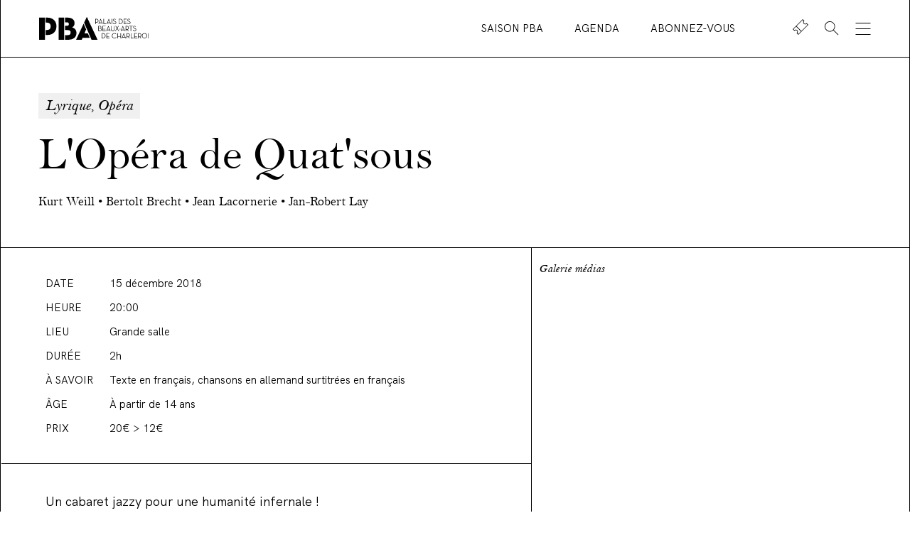

--- FILE ---
content_type: text/html
request_url: https://www.pba.be/spectacle/lopera-de-quatsous/
body_size: 24929
content:
<!doctype html>
<html lang="fr-FR" class="no-js">
<head>
  <meta charset="UTF-8">
  <meta http-equiv="x-ua-compatible" content="ie=edge">
  <meta name="author" content="EPIC">
  <meta name="environment" content="">
  <meta name="viewport" content="width=device-width, initial-scale=1.0, shrink-to-fit=no">
  <meta name="apple-mobile-web-app-title" content="PBA">
  <meta name="application-name" content="PBA">
  <link rel="pingback" href="https://www.pba.be/wp/xmlrpc.php">

  <script>
    document.documentElement.classList.remove('no-js');
    document.documentElement.classList.add('js');
  </script>

  <!-- Favicons -->
  <link rel="apple-touch-icon" sizes="57x57" href="https://www.pba.be/wp/wp-content/themes/epic-child/assets/favicon/apple-icon-57x57.png?v2">
  <link rel="apple-touch-icon" sizes="60x60" href="https://www.pba.be/wp/wp-content/themes/epic-child/assets/favicon/apple-icon-60x60.png?v2">
  <link rel="apple-touch-icon" sizes="72x72" href="https://www.pba.be/wp/wp-content/themes/epic-child/assets/favicon/apple-icon-72x72.png?v2">
  <link rel="apple-touch-icon" sizes="76x76" href="https://www.pba.be/wp/wp-content/themes/epic-child/assets/favicon/apple-icon-76x76.png?v2">
  <link rel="apple-touch-icon" sizes="114x114" href="https://www.pba.be/wp/wp-content/themes/epic-child/assets/favicon/apple-icon-114x114.png?v2">
  <link rel="apple-touch-icon" sizes="120x120" href="https://www.pba.be/wp/wp-content/themes/epic-child/assets/favicon/apple-icon-120x120.png?v2">
  <link rel="apple-touch-icon" sizes="144x144" href="https://www.pba.be/wp/wp-content/themes/epic-child/assets/favicon/apple-icon-144x144.png?v2">
  <link rel="apple-touch-icon" sizes="152x152" href="https://www.pba.be/wp/wp-content/themes/epic-child/assets/favicon/apple-icon-152x152.png?v2">
  <link rel="apple-touch-icon" sizes="180x180" href="https://www.pba.be/wp/wp-content/themes/epic-child/assets/favicon/apple-icon-180x180.png?v2">
  <link rel="icon" type="image/png" sizes="192x192"  href="https://www.pba.be/wp/wp-content/themes/epic-child/assets/favicon/android-icon-192x192.png?v2">
  <link rel="icon" type="image/png" sizes="32x32" href="https://www.pba.be/wp/wp-content/themes/epic-child/assets/favicon/favicon-32x32.png?v2">
  <link rel="icon" type="image/png" sizes="96x96" href="https://www.pba.be/wp/wp-content/themes/epic-child/assets/favicon/favicon-96x96.png?v2">
  <link rel="icon" type="image/png" sizes="16x16" href="https://www.pba.be/wp/wp-content/themes/epic-child/assets/favicon/favicon-16x16.png?v2">
  <link rel="manifest" href="https://www.pba.be/wp/wp-content/themes/epic-child/assets/favicon/manifest.json?v2">
  <meta name="msapplication-TileColor" content="#ffffff">
  <meta name="msapplication-TileImage" content="/ms-icon-144x144.png?v2">
  <meta name="apple-mobile-web-app-title" content="PBA">
  <meta name="application-name" content="PBA">
  <meta name="msapplication-config" content="https://www.pba.be/wp/wp-content/themes/epic-child/assets/favicon/browserconfig.xml">
  <meta name="theme-color" content="#ffffff">
  <!-- Favicons [end] -->

  <!-- JSON-LD -->
    <!-- JSON-LD [end] -->

  <!-- Facebook Pixel Code -->
  <script>
  !function(f,b,e,v,n,t,s)
  {if(f.fbq)return;n=f.fbq=function(){n.callMethod?
  n.callMethod.apply(n,arguments):n.queue.push(arguments)};
  if(!f._fbq)f._fbq=n;n.push=n;n.loaded=!0;n.version='2.0';
  n.queue=[];t=b.createElement(e);t.async=!0;
  t.src=v;s=b.getElementsByTagName(e)[0];
  s.parentNode.insertBefore(t,s)}(window, document,'script',
  'https://connect.facebook.net/en_US/fbevents.js');
  fbq('init', '752127725285607');
  fbq('track', 'PageView');
  </script>
  <noscript><img height="1" width="1" style="display:none"
  src="https://www.facebook.com/tr?id=752127725285607&ev=PageView&noscript=1"
  /></noscript>
  <!-- End Facebook Pixel Code -->

  <meta name='robots' content='index, follow, max-image-preview:large, max-snippet:-1, max-video-preview:-1' />

	<!-- This site is optimized with the Yoast SEO plugin v21.5 - https://yoast.com/wordpress/plugins/seo/ -->
	<title>L&#039;Opéra de Quat&#039;sous | PBA</title>
	<link rel="canonical" href="https://www.pba.be/spectacle/lopera-de-quatsous/" />
	<meta property="og:locale" content="fr_FR" />
	<meta property="og:type" content="article" />
	<meta property="og:title" content="L&#039;Opéra de Quat&#039;sous | PBA" />
	<meta property="og:url" content="https://www.pba.be/spectacle/lopera-de-quatsous/" />
	<meta property="og:site_name" content="PBA" />
	<meta property="article:publisher" content="https://www.facebook.com/pbacharleroi/" />
	<meta property="article:modified_time" content="2020-06-17T12:01:42+00:00" />
	<meta property="og:image" content="https://pba-websitee-v1.s3.nl-ams.scw.cloud/uploads/2020/06/opera-de-quat-sous-1.jpg" />
	<meta property="og:image:width" content="1600" />
	<meta property="og:image:height" content="1067" />
	<meta property="og:image:type" content="image/jpeg" />
	<meta name="twitter:card" content="summary_large_image" />
	<meta name="twitter:site" content="@pbacharleroi" />
	<script type="application/ld+json" class="yoast-schema-graph">{"@context":"https://schema.org","@graph":[{"@type":"WebPage","@id":"https://www.pba.be/spectacle/lopera-de-quatsous/","url":"https://www.pba.be/spectacle/lopera-de-quatsous/","name":"L'Opéra de Quat'sous | PBA","isPartOf":{"@id":"https://www.pba.be/#website"},"primaryImageOfPage":{"@id":"https://www.pba.be/spectacle/lopera-de-quatsous/#primaryimage"},"image":{"@id":"https://www.pba.be/spectacle/lopera-de-quatsous/#primaryimage"},"thumbnailUrl":"https://pba-websitee-v1.s3.nl-ams.scw.cloud/uploads/2020/06/opera-de-quat-sous-1.jpg","datePublished":"2020-06-05T12:51:55+00:00","dateModified":"2020-06-17T12:01:42+00:00","breadcrumb":{"@id":"https://www.pba.be/spectacle/lopera-de-quatsous/#breadcrumb"},"inLanguage":"fr-FR","potentialAction":[{"@type":"ReadAction","target":["https://www.pba.be/spectacle/lopera-de-quatsous/"]}]},{"@type":"ImageObject","inLanguage":"fr-FR","@id":"https://www.pba.be/spectacle/lopera-de-quatsous/#primaryimage","url":"https://pba-websitee-v1.s3.nl-ams.scw.cloud/uploads/2020/06/opera-de-quat-sous-1.jpg","contentUrl":"https://pba-websitee-v1.s3.nl-ams.scw.cloud/uploads/2020/06/opera-de-quat-sous-1.jpg","width":1600,"height":1067,"caption":"photos © Frédéric Iovino"},{"@type":"BreadcrumbList","@id":"https://www.pba.be/spectacle/lopera-de-quatsous/#breadcrumb","itemListElement":[{"@type":"ListItem","position":1,"name":"Home","item":"https://www.pba.be/"},{"@type":"ListItem","position":2,"name":"L&rsquo;Opéra de Quat&rsquo;sous"}]},{"@type":"WebSite","@id":"https://www.pba.be/#website","url":"https://www.pba.be/","name":"PBA","description":"Palais des Beaux-Arts de Charleroi","publisher":{"@id":"https://www.pba.be/#organization"},"potentialAction":[{"@type":"SearchAction","target":{"@type":"EntryPoint","urlTemplate":"https://www.pba.be/?s={search_term_string}"},"query-input":"required name=search_term_string"}],"inLanguage":"fr-FR"},{"@type":"Organization","@id":"https://www.pba.be/#organization","name":"Palais des beaux-arts de Charleroi","url":"https://www.pba.be/","logo":{"@type":"ImageObject","inLanguage":"fr-FR","@id":"https://www.pba.be/#/schema/logo/image/","url":"https://pba-websitee-v1.s3.nl-ams.scw.cloud/uploads/2019/11/logo-PBA_palais-des-beaux-arts.png","contentUrl":"https://pba-websitee-v1.s3.nl-ams.scw.cloud/uploads/2019/11/logo-PBA_palais-des-beaux-arts.png","width":425,"height":142,"caption":"Palais des beaux-arts de Charleroi"},"image":{"@id":"https://www.pba.be/#/schema/logo/image/"},"sameAs":["https://www.facebook.com/pbacharleroi/","https://twitter.com/pbacharleroi","https://www.instagram.com/pbacharleroi/"]}]}</script>
	<!-- / Yoast SEO plugin. -->


<link rel='dns-prefetch' href='//www.pba.be' />
<link rel='dns-prefetch' href='//pba-websitee-v1.s3.nl-ams.scw.cloud' />
<link rel="alternate" type="application/rss+xml" title="PBA &raquo; Flux" href="https://www.pba.be/feed/" />
<link rel="alternate" type="application/rss+xml" title="PBA &raquo; Flux des commentaires" href="https://www.pba.be/comments/feed/" />
<link rel='stylesheet' id='wp-block-library-css' href='https://www.pba.be/wp/wp-includes/css/dist/block-library/style.min.css?ver=6.4.3' type='text/css' media='all' />
<style id='classic-theme-styles-inline-css' type='text/css'>
/*! This file is auto-generated */
.wp-block-button__link{color:#fff;background-color:#32373c;border-radius:9999px;box-shadow:none;text-decoration:none;padding:calc(.667em + 2px) calc(1.333em + 2px);font-size:1.125em}.wp-block-file__button{background:#32373c;color:#fff;text-decoration:none}
</style>
<style id='global-styles-inline-css' type='text/css'>
body{--wp--preset--color--black: #000000;--wp--preset--color--cyan-bluish-gray: #abb8c3;--wp--preset--color--white: #ffffff;--wp--preset--color--pale-pink: #f78da7;--wp--preset--color--vivid-red: #cf2e2e;--wp--preset--color--luminous-vivid-orange: #ff6900;--wp--preset--color--luminous-vivid-amber: #fcb900;--wp--preset--color--light-green-cyan: #7bdcb5;--wp--preset--color--vivid-green-cyan: #00d084;--wp--preset--color--pale-cyan-blue: #8ed1fc;--wp--preset--color--vivid-cyan-blue: #0693e3;--wp--preset--color--vivid-purple: #9b51e0;--wp--preset--gradient--vivid-cyan-blue-to-vivid-purple: linear-gradient(135deg,rgba(6,147,227,1) 0%,rgb(155,81,224) 100%);--wp--preset--gradient--light-green-cyan-to-vivid-green-cyan: linear-gradient(135deg,rgb(122,220,180) 0%,rgb(0,208,130) 100%);--wp--preset--gradient--luminous-vivid-amber-to-luminous-vivid-orange: linear-gradient(135deg,rgba(252,185,0,1) 0%,rgba(255,105,0,1) 100%);--wp--preset--gradient--luminous-vivid-orange-to-vivid-red: linear-gradient(135deg,rgba(255,105,0,1) 0%,rgb(207,46,46) 100%);--wp--preset--gradient--very-light-gray-to-cyan-bluish-gray: linear-gradient(135deg,rgb(238,238,238) 0%,rgb(169,184,195) 100%);--wp--preset--gradient--cool-to-warm-spectrum: linear-gradient(135deg,rgb(74,234,220) 0%,rgb(151,120,209) 20%,rgb(207,42,186) 40%,rgb(238,44,130) 60%,rgb(251,105,98) 80%,rgb(254,248,76) 100%);--wp--preset--gradient--blush-light-purple: linear-gradient(135deg,rgb(255,206,236) 0%,rgb(152,150,240) 100%);--wp--preset--gradient--blush-bordeaux: linear-gradient(135deg,rgb(254,205,165) 0%,rgb(254,45,45) 50%,rgb(107,0,62) 100%);--wp--preset--gradient--luminous-dusk: linear-gradient(135deg,rgb(255,203,112) 0%,rgb(199,81,192) 50%,rgb(65,88,208) 100%);--wp--preset--gradient--pale-ocean: linear-gradient(135deg,rgb(255,245,203) 0%,rgb(182,227,212) 50%,rgb(51,167,181) 100%);--wp--preset--gradient--electric-grass: linear-gradient(135deg,rgb(202,248,128) 0%,rgb(113,206,126) 100%);--wp--preset--gradient--midnight: linear-gradient(135deg,rgb(2,3,129) 0%,rgb(40,116,252) 100%);--wp--preset--font-size--small: 13px;--wp--preset--font-size--medium: 20px;--wp--preset--font-size--large: 36px;--wp--preset--font-size--x-large: 42px;--wp--preset--spacing--20: 0.44rem;--wp--preset--spacing--30: 0.67rem;--wp--preset--spacing--40: 1rem;--wp--preset--spacing--50: 1.5rem;--wp--preset--spacing--60: 2.25rem;--wp--preset--spacing--70: 3.38rem;--wp--preset--spacing--80: 5.06rem;--wp--preset--shadow--natural: 6px 6px 9px rgba(0, 0, 0, 0.2);--wp--preset--shadow--deep: 12px 12px 50px rgba(0, 0, 0, 0.4);--wp--preset--shadow--sharp: 6px 6px 0px rgba(0, 0, 0, 0.2);--wp--preset--shadow--outlined: 6px 6px 0px -3px rgba(255, 255, 255, 1), 6px 6px rgba(0, 0, 0, 1);--wp--preset--shadow--crisp: 6px 6px 0px rgba(0, 0, 0, 1);}:where(.is-layout-flex){gap: 0.5em;}:where(.is-layout-grid){gap: 0.5em;}body .is-layout-flow > .alignleft{float: left;margin-inline-start: 0;margin-inline-end: 2em;}body .is-layout-flow > .alignright{float: right;margin-inline-start: 2em;margin-inline-end: 0;}body .is-layout-flow > .aligncenter{margin-left: auto !important;margin-right: auto !important;}body .is-layout-constrained > .alignleft{float: left;margin-inline-start: 0;margin-inline-end: 2em;}body .is-layout-constrained > .alignright{float: right;margin-inline-start: 2em;margin-inline-end: 0;}body .is-layout-constrained > .aligncenter{margin-left: auto !important;margin-right: auto !important;}body .is-layout-constrained > :where(:not(.alignleft):not(.alignright):not(.alignfull)){max-width: var(--wp--style--global--content-size);margin-left: auto !important;margin-right: auto !important;}body .is-layout-constrained > .alignwide{max-width: var(--wp--style--global--wide-size);}body .is-layout-flex{display: flex;}body .is-layout-flex{flex-wrap: wrap;align-items: center;}body .is-layout-flex > *{margin: 0;}body .is-layout-grid{display: grid;}body .is-layout-grid > *{margin: 0;}:where(.wp-block-columns.is-layout-flex){gap: 2em;}:where(.wp-block-columns.is-layout-grid){gap: 2em;}:where(.wp-block-post-template.is-layout-flex){gap: 1.25em;}:where(.wp-block-post-template.is-layout-grid){gap: 1.25em;}.has-black-color{color: var(--wp--preset--color--black) !important;}.has-cyan-bluish-gray-color{color: var(--wp--preset--color--cyan-bluish-gray) !important;}.has-white-color{color: var(--wp--preset--color--white) !important;}.has-pale-pink-color{color: var(--wp--preset--color--pale-pink) !important;}.has-vivid-red-color{color: var(--wp--preset--color--vivid-red) !important;}.has-luminous-vivid-orange-color{color: var(--wp--preset--color--luminous-vivid-orange) !important;}.has-luminous-vivid-amber-color{color: var(--wp--preset--color--luminous-vivid-amber) !important;}.has-light-green-cyan-color{color: var(--wp--preset--color--light-green-cyan) !important;}.has-vivid-green-cyan-color{color: var(--wp--preset--color--vivid-green-cyan) !important;}.has-pale-cyan-blue-color{color: var(--wp--preset--color--pale-cyan-blue) !important;}.has-vivid-cyan-blue-color{color: var(--wp--preset--color--vivid-cyan-blue) !important;}.has-vivid-purple-color{color: var(--wp--preset--color--vivid-purple) !important;}.has-black-background-color{background-color: var(--wp--preset--color--black) !important;}.has-cyan-bluish-gray-background-color{background-color: var(--wp--preset--color--cyan-bluish-gray) !important;}.has-white-background-color{background-color: var(--wp--preset--color--white) !important;}.has-pale-pink-background-color{background-color: var(--wp--preset--color--pale-pink) !important;}.has-vivid-red-background-color{background-color: var(--wp--preset--color--vivid-red) !important;}.has-luminous-vivid-orange-background-color{background-color: var(--wp--preset--color--luminous-vivid-orange) !important;}.has-luminous-vivid-amber-background-color{background-color: var(--wp--preset--color--luminous-vivid-amber) !important;}.has-light-green-cyan-background-color{background-color: var(--wp--preset--color--light-green-cyan) !important;}.has-vivid-green-cyan-background-color{background-color: var(--wp--preset--color--vivid-green-cyan) !important;}.has-pale-cyan-blue-background-color{background-color: var(--wp--preset--color--pale-cyan-blue) !important;}.has-vivid-cyan-blue-background-color{background-color: var(--wp--preset--color--vivid-cyan-blue) !important;}.has-vivid-purple-background-color{background-color: var(--wp--preset--color--vivid-purple) !important;}.has-black-border-color{border-color: var(--wp--preset--color--black) !important;}.has-cyan-bluish-gray-border-color{border-color: var(--wp--preset--color--cyan-bluish-gray) !important;}.has-white-border-color{border-color: var(--wp--preset--color--white) !important;}.has-pale-pink-border-color{border-color: var(--wp--preset--color--pale-pink) !important;}.has-vivid-red-border-color{border-color: var(--wp--preset--color--vivid-red) !important;}.has-luminous-vivid-orange-border-color{border-color: var(--wp--preset--color--luminous-vivid-orange) !important;}.has-luminous-vivid-amber-border-color{border-color: var(--wp--preset--color--luminous-vivid-amber) !important;}.has-light-green-cyan-border-color{border-color: var(--wp--preset--color--light-green-cyan) !important;}.has-vivid-green-cyan-border-color{border-color: var(--wp--preset--color--vivid-green-cyan) !important;}.has-pale-cyan-blue-border-color{border-color: var(--wp--preset--color--pale-cyan-blue) !important;}.has-vivid-cyan-blue-border-color{border-color: var(--wp--preset--color--vivid-cyan-blue) !important;}.has-vivid-purple-border-color{border-color: var(--wp--preset--color--vivid-purple) !important;}.has-vivid-cyan-blue-to-vivid-purple-gradient-background{background: var(--wp--preset--gradient--vivid-cyan-blue-to-vivid-purple) !important;}.has-light-green-cyan-to-vivid-green-cyan-gradient-background{background: var(--wp--preset--gradient--light-green-cyan-to-vivid-green-cyan) !important;}.has-luminous-vivid-amber-to-luminous-vivid-orange-gradient-background{background: var(--wp--preset--gradient--luminous-vivid-amber-to-luminous-vivid-orange) !important;}.has-luminous-vivid-orange-to-vivid-red-gradient-background{background: var(--wp--preset--gradient--luminous-vivid-orange-to-vivid-red) !important;}.has-very-light-gray-to-cyan-bluish-gray-gradient-background{background: var(--wp--preset--gradient--very-light-gray-to-cyan-bluish-gray) !important;}.has-cool-to-warm-spectrum-gradient-background{background: var(--wp--preset--gradient--cool-to-warm-spectrum) !important;}.has-blush-light-purple-gradient-background{background: var(--wp--preset--gradient--blush-light-purple) !important;}.has-blush-bordeaux-gradient-background{background: var(--wp--preset--gradient--blush-bordeaux) !important;}.has-luminous-dusk-gradient-background{background: var(--wp--preset--gradient--luminous-dusk) !important;}.has-pale-ocean-gradient-background{background: var(--wp--preset--gradient--pale-ocean) !important;}.has-electric-grass-gradient-background{background: var(--wp--preset--gradient--electric-grass) !important;}.has-midnight-gradient-background{background: var(--wp--preset--gradient--midnight) !important;}.has-small-font-size{font-size: var(--wp--preset--font-size--small) !important;}.has-medium-font-size{font-size: var(--wp--preset--font-size--medium) !important;}.has-large-font-size{font-size: var(--wp--preset--font-size--large) !important;}.has-x-large-font-size{font-size: var(--wp--preset--font-size--x-large) !important;}
.wp-block-navigation a:where(:not(.wp-element-button)){color: inherit;}
:where(.wp-block-post-template.is-layout-flex){gap: 1.25em;}:where(.wp-block-post-template.is-layout-grid){gap: 1.25em;}
:where(.wp-block-columns.is-layout-flex){gap: 2em;}:where(.wp-block-columns.is-layout-grid){gap: 2em;}
.wp-block-pullquote{font-size: 1.5em;line-height: 1.6;}
</style>
<link rel='stylesheet' id='main-css' href='https://www.pba.be/wp/wp-content/themes/epic-child/assets/styles/main-564b84ae64.min.css?ver=2.0.0' type='text/css' media='all' />
<link rel='stylesheet' id='searchwp-forms-css' href='https://www.pba.be/wp/wp-content/plugins/searchwp/assets/css/frontend/search-forms.css?ver=4.3.8' type='text/css' media='all' />
<link rel='stylesheet' id='searchwp-results-page-css' href='https://www.pba.be/wp/wp-content/plugins/searchwp/assets/css/frontend/results-page.css?ver=4.3.8' type='text/css' media='all' />
<script type="text/javascript" id="localize-js-extra">
/* <![CDATA[ */
var EPICINFO = {"BASEURL":"https:\/\/www.pba.be\/wp\/wp-content\/themes\/epic-child","RECAPTCHA_SITE_KEY":"6LdCTFYbAAAAAE8pPaiAsobdAY980LND7htvFeGQ"};
/* ]]> */
</script>
<link rel="https://api.w.org/" href="https://www.pba.be/wp-json/" /><link rel='shortlink' href='https://www.pba.be/?p=2418' />


    <script type="module" src="https://www.pba.be/wp/wp-content/themes/epic-child/assets/scripts/vendors-d4be6034b1.min.js"></script>
  <script type="module" src="https://www.pba.be/wp/wp-content/themes/epic-child/assets/scripts/main-06e6a74d42.min.js"></script>
  <script nomodule src="https://www.pba.be/wp/wp-content/themes/epic-child/assets/scripts/vendors-legacy-f8107658d2.min.js"></script>
  <script nomodule src="https://www.pba.be/wp/wp-content/themes/epic-child/assets/scripts/main-legacy-5088036814.min.js"></script>

      <!-- Google Tag Manager -->
    <script>
      // Fix referral for Paid traffic
      // https://www.simoahava.com/gtm-tips/fix-rogue-referral-problem-single-page-sites/
      window.dataLayer = window.dataLayer || [];
      window.dataLayer.push({
        originalLocation: document.location.protocol + '//' +
                          document.location.hostname +
                          document.location.pathname +
                          document.location.search
      });
    </script>
    <script>(function(w,d,s,l,i){w[l]=w[l]||[];w[l].push({'gtm.start':
      new Date().getTime(),event:'gtm.js'});var f=d.getElementsByTagName(s)[0],
        j=d.createElement(s),dl=l!='dataLayer'?'&l='+l:'';j.async=true;j.src=
'https://www.googletagmanager.com/gtm.js?id='+i+dl;f.parentNode.insertBefore(j,f);
    })(window,document,'script','dataLayer','GTM-M8WSQRC');</script>
    <!-- End Google Tag Manager -->
  
        </head>

<body class="show-template-default single single-show postid-2418 production" data-template="base.twig">
      <!-- Google Tag Manager (noscript) -->
    <noscript><iframe src="https://www.googletagmanager.com/ns.html?id=GTM-M8WSQRC"
    height="0" width="0" style="display:none;visibility:hidden"></iframe></noscript>
    <!-- End Google Tag Manager (noscript) -->
    <svg aria-hidden="true" xmlns="http://www.w3.org/2000/svg"><symbol id="client-logo-pba-extra" viewBox="0 0 128 20"><path d="M77.4 10.2l1.9-1.9-2.6-2.6-1.9 1.9-2.1-2.1L70 8.2l2.1 2.1-1.9 1.9 2.5 2.6 1.9-1.9 2.2 2.1 2.7-2.7zM56.6 1.4v17.1h4.6V1.4h-4.6zM125.5 18.5l-8.3-17.4c-.1-.2-.2-.2-.3 0l-2 4.2 2 4.4 1.8 4 2.1 4.7.1.2h4.6zM83.4 18.5H88V6h-4.6v12.5zM107.7 8.1c0-3.8-2.6-6.7-7.2-6.7h-1.2v3.9h1c2.1 0 2.8 1.2 2.8 2.8s-.8 2.8-2.8 2.8h-1v3.6h1l2.4 3.9h4.9l-3-4.8c2-1.1 3.1-3 3.1-5.5M48.6 18.5L40.3 1.1c-.1-.2-.2-.2-.3 0l-2 4.2 2 4.4 1.8 4 2.1 4.7.1.2h4.6zM37.6 6.1l-5.9 12.4h4.5l.6-1.5h5.7L41 13.6h-2.7l1.3-3.1zM32 13.4c0-2.6-1.6-4-3.4-4.5 1.1-.5 2-1.4 2-3.3 0-2.6-2.2-4.2-5.6-4.2h-2V5h1.6c1 0 1.4.6 1.4 1.4s-.5 1.3-1.5 1.3H23V11h2.1c1.7 0 2.3.7 2.3 1.9s-.6 1.9-2.3 1.9H23v3.6h2.2c4.2.1 6.8-1.8 6.8-5M17.9 18.5h4.4V1.4h-4.4zM16.2 8.1c0-3.8-2.6-6.7-7.2-6.7H7.8v3.9h1c2.1 0 2.8 1.2 2.8 2.8s-.8 2.8-2.8 2.8h-1v3.9H9c4.6 0 7.2-2.9 7.2-6.7M61.8 1.4h6.7v3.8h-6.7zM61.8 9.2h5.5v3.6h-5.5zM61.8 14.7h7.1v3.8h-7.1zM78.9 5.3h13.6V1.4H78.9v3.9zM98.6 1.4H94v17.1h4.6V5.3zM114.5 6.1l-6 12.4h4.5l.6-1.5h5.8l-1.6-3.4h-2.7l1.3-3.1zM2.5 18.5h4.6V1.4H2.5v17.1z"/></symbol><symbol id="client-logo" viewBox="0 0 156 34"><path d="M63.619 10.321L53.01 32.981h7.992l1.121-2.66h10.21l-2.718-6.237H64.73l2.402-5.705-3.512-8.058zM1 32.983h8.157V1.792H1v31.191zM25.421 14.04c0-6.927-4.623-12.248-12.839-12.248h-2.247v7.065h1.845c3.68 0 5.028 2.157 5.028 5.183s-1.348 5.137-5.028 5.137h-1.845v7.064h2.247c8.216 0 12.84-5.277 12.84-12.201zm2.972 18.943h7.91v-6.606h-.01v-7.018h.01v-6.053h-.01v-4.91h.01V1.792h-7.91v31.191zm25.14-9.357c0-4.77-2.829-7.2-6.152-8.165 1.975-.963 3.501-2.569 3.501-6.055 0-4.77-3.95-7.614-10.01-7.614h-3.39v6.607h2.853c1.797 0 2.515 1.053 2.515 2.524 0 1.467-.808 2.386-2.604 2.386h-2.764v6.055h3.75c3.099 0 4.13 1.33 4.13 3.487s-.985 3.531-4.13 3.531h-3.75v6.604h3.93c7.587-.003 12.12-3.398 12.12-9.36zm29.692 9.357L68.41 1.24c-.135-.32-.405-.32-.538 0L64.29 8.895l3.477 7.98.016-.038 3.142 7.247h-.019l3.756 8.618.124.281h8.44zm-2.548-22.275h-.672V3.532h1.507c1.902 0 2.894 1.15 2.894 2.701 0 1.54-.992 2.679-2.894 2.679h-.837v1.796h.002zm.797-2.406c1.603 0 2.243-.874 2.243-2.069 0-1.203-.64-2.088-2.243-2.088h-.794v4.157h.794zm3.718 2.406h-.673l2.956-7.344h.051l2.967 7.344H89.8l-.486-1.245h-3.626l-.497 1.245zm2.315-5.835l-1.58 3.978h3.142l-1.562-3.978zm3.988-1.34h.673v6.562h3.307l-.249.613h-3.73V3.532zm5.217 7.175h-.672l2.955-7.344h.052l2.966 7.344h-.691l-.487-1.245H97.21l-.497 1.245zm2.316-5.835l-1.58 3.978h3.141l-1.561-3.978zm4.017-1.34h.681v7.175h-.68V3.532zm2.35 5.508c.374.718 1.014 1.129 1.84 1.129.963 0 1.53-.486 1.53-1.233 0-.792-.476-1.15-1.324-1.55l-.567-.274c-1.014-.485-1.621-.949-1.621-1.953 0-1.023.775-1.71 1.807-1.71.878 0 1.489.336 1.921 1.053l-.516.337c-.322-.538-.754-.792-1.394-.792-.692 0-1.156.453-1.156 1.087 0 .687.383.938 1.24 1.352l.567.273c1.127.549 1.716 1.076 1.716 2.152 0 1.18-.878 1.878-2.192 1.878-1.148 0-1.964-.57-2.418-1.445l.568-.304zm7.747-5.509h1.756c2.326 0 3.71 1.468 3.71 3.587 0 2.118-1.376 3.586-3.71 3.586h-1.756V3.532zm1.696 6.552c2.078 0 3.07-1.225 3.07-2.965 0-1.741-.992-2.966-3.07-2.966h-1.024v5.928h1.024v.003zm5.072-6.552h4.236v.613h-3.564V7.73h3.183v.601h-3.183v1.763h3.71v.613h-4.382V3.532zm5.527 5.51c.373.717 1.014 1.128 1.84 1.128.962 0 1.53-.486 1.53-1.233 0-.792-.476-1.15-1.324-1.55l-.568-.274c-1.013-.485-1.62-.949-1.62-1.953 0-1.023.775-1.71 1.807-1.71.878 0 1.488.336 1.92 1.053l-.515.337c-.322-.538-.754-.792-1.395-.792-.691 0-1.156.453-1.156 1.087 0 .687.384.938 1.24 1.352l.568.273c1.126.549 1.715 1.076 1.715 2.152 0 1.18-.878 1.878-2.19 1.878-1.15 0-1.965-.57-2.419-1.445l.567-.304zm-41.22 4.463h2.294c1.323 0 1.972.78 1.972 1.763 0 .686-.33 1.172-.9 1.434.889.243 1.456.93 1.456 1.89 0 1.161-.743 2.088-2.264 2.088h-2.561v-7.175h.003zm2.366 2.963c.89 0 1.23-.497 1.23-1.192 0-.654-.384-1.162-1.343-1.162h-1.58v2.354h1.693zm.133 3.6c1.167 0 1.643-.643 1.643-1.498 0-.875-.527-1.52-1.665-1.52h-1.807v3.018h1.829zm3.585-6.563h4.236v.612h-3.563v3.586h3.182v.602h-3.182v1.763h3.71v.612H90.3v-7.175zm5.857 7.172h-.672l2.955-7.343h.052l2.966 7.343h-.691l-.487-1.244h-3.625l-.498 1.244zm2.316-5.834l-1.58 3.978h3.142l-1.562-3.978zm3.674 3.398v-4.736h.673v4.684c0 1.297.713 1.953 1.807 1.953 1.106 0 1.808-.654 1.808-1.953v-4.684h.673v4.736c0 1.667-1.065 2.522-2.48 2.522-1.419 0-2.48-.855-2.48-2.522zm6.144-4.736h.765l1.683 2.678 1.683-2.678h.724l-2.045 3.25 2.47 3.925h-.765l-2.089-3.313-2.088 3.313h-.724l2.448-3.881-2.062-3.294zm5.428 4.198h1.675v.58h-1.675v-.58zm2.74 2.974h-.673l2.955-7.343h.052l2.966 7.343h-.691l-.487-1.244h-3.625l-.498 1.244zm2.312-5.834l-1.58 3.978h3.142l-1.562-3.978zm8.297 5.834h-.816l-1.394-1.834c-.186.03-.373.041-.578.041h-.856v1.793h-.673v-7.172h1.53c1.912 0 2.903 1.15 2.903 2.7 0 1.15-.559 2.089-1.642 2.48l1.526 1.992zm-2.828-2.394c1.602 0 2.242-.875 2.242-2.077 0-1.203-.651-2.089-2.242-2.089h-.816v4.169h.816v-.003zm5.554-4.166h-2.18v-.612h5.023v.612h-2.17v6.563h-.673v-6.563zm3.756 4.894c.373.717 1.013 1.128 1.84 1.128.961 0 1.529-.485 1.529-1.233 0-.792-.476-1.15-1.324-1.55l-.567-.273c-1.014-.486-1.621-.95-1.621-1.953 0-1.024.775-1.71 1.807-1.71.878 0 1.489.336 1.921 1.053l-.516.337c-.322-.538-.754-.792-1.394-.792-.692 0-1.156.452-1.156 1.087 0 .687.383.938 1.24 1.352l.567.273c1.127.549 1.716 1.076 1.716 2.151 0 1.181-.878 1.879-2.192 1.879-1.148 0-1.964-.571-2.418-1.446l.568-.303zm-44.585 4.715h1.757c2.326 0 3.71 1.467 3.71 3.586 0 2.118-1.376 3.586-3.71 3.586h-1.757v-7.172zm1.694 6.551c2.078 0 3.07-1.225 3.07-2.965 0-1.741-.992-2.966-3.07-2.966h-1.024v5.928h1.024v.003zm5.072-6.551h4.236v.612h-3.564v3.586h3.183v.602h-3.183v1.762h3.71v.613h-4.382v-7.175zm7.635 3.586c0-2.133 1.559-3.672 3.555-3.672 1.19 0 2.13.497 2.759 1.34l-.516.381c-.527-.695-1.27-1.098-2.254-1.098-1.631 0-2.842 1.308-2.842 3.049 0 1.762 1.23 3.048 2.894 3.048 1.013 0 1.829-.433 2.385-1.192l.527.381c-.691.93-1.675 1.434-2.934 1.434-2.013 0-3.585-1.539-3.574-3.671zm12.096-3.586h.672V30.9h-.672v-2.364h-3.834V30.9h-.673v-7.175h.673v4.198h3.834v-4.198zm2.334 7.175h-.673l2.956-7.344h.051l2.967 7.344h-.692l-.486-1.244h-3.626l-.497 1.244zm2.315-5.835l-1.58 3.978h3.142l-1.562-3.978zm8.295 5.835h-.816l-1.394-1.835c-.187.03-.373.042-.579.042h-.856V30.9h-.673v-7.175h1.53c1.912 0 2.904 1.15 2.904 2.7 0 1.15-.56 2.088-1.643 2.48l1.527 1.995zm-2.832-2.395c1.602 0 2.243-.874 2.243-2.077 0-1.203-.651-2.088-2.243-2.088h-.816v4.168h.816v-.003zm4.31-4.78h.672v6.562h3.267v.613h-3.937v-7.175h-.003zm4.944 0h4.236v.612h-3.564v3.586h3.183v.602h-3.183v1.762h3.71v.613h-4.382v-7.175zm9.794 7.175h-.816l-1.394-1.835c-.187.03-.373.042-.579.042h-.856V30.9h-.673v-7.175h1.53c1.912 0 2.904 1.15 2.904 2.7 0 1.15-.56 2.088-1.643 2.48l1.527 1.995zm-2.832-2.395c1.602 0 2.243-.874 2.243-2.077 0-1.203-.652-2.088-2.243-2.088h-.816v4.168h.816v-.003zm3.826-1.194c0-2.122 1.613-3.672 3.607-3.672 1.994 0 3.606 1.55 3.606 3.672 0 2.121-1.612 3.671-3.606 3.671-1.997 0-3.607-1.55-3.607-3.671zm6.508 0c0-1.741-1.229-3.049-2.904-3.049-1.675 0-2.904 1.308-2.904 3.049 0 1.74 1.229 3.048 2.904 3.048 1.675.003 2.904-1.308 2.904-3.048zm2.008-3.586h.68V30.9h-.68v-7.175z"/></symbol><symbol id="epic-logo" viewBox="0 0 100 100"><title>logo</title><path d="M88 37.8L69.075 26.5V4L12 37.8v45L31.025 94 50.05 82.8 31.025 71.5V49L50.05 60.3 69.075 49v22.5L50.05 82.8 69.075 94 88 82.8v-45z" fill-rule="evenodd"/></symbol><symbol id="ui-arrow-down-redux" viewBox="0 0 24 24"><path d="M20.5 6.2L12 14.7 3.5 6.2 2 7.8l10 10 10-10z"/></symbol><symbol id="ui-arrow-down" viewBox="0 0 24 24"><path d="M22.3 11.6l-9.8 9.6V1h-1v20.2l-9.8-9.6-.7.6L12 23l11-10.8z"/></symbol><symbol id="ui-arrow-left-redux" viewBox="0 0 24 24"><path d="M17.77 3.54L16.23 2l-10 10 10 10 1.54-1.54L9.31 12l8.46-8.46z"/></symbol><symbol id="ui-arrow-left" viewBox="0 0 24 24"><path d="M23 11.5H2.8l9.6-9.8-.6-.7L1 12l10.8 11 .6-.7-9.6-9.8H23z"/></symbol><symbol id="ui-arrow-right-redux" viewBox="0 0 24 24"><path d="M7.77 2L6.23 3.54 14.69 12l-8.46 8.46L7.77 22l10-10-10-10z"/></symbol><symbol id="ui-arrow-right" viewBox="0 0 24 24"><path d="M12.2 1l-.6.7 9.6 9.8H1v1h20.2l-9.6 9.8.6.7L23 12z"/></symbol><symbol id="ui-arrow-up-redux" viewBox="0 0 24 24"><path d="M12 6.2l-10 10 1.5 1.6L12 9.3l8.5 8.5 1.5-1.6z"/></symbol><symbol id="ui-arrow-up" viewBox="0 0 24 24"><path d="M12 1L1 11.8l.7.6 9.8-9.6V23h1V2.8l9.8 9.6.7-.6z"/></symbol><symbol id="ui-close" viewBox="0 0 24 24"><path d="M20.4 5l-.7-.7-7.7 7.6-7.7-7.7-.7.7 7.7 7.7-7.1 7.1.7.7 7.1-7.1 7 7.1.7-.7-7-7.1z"/></symbol><symbol id="ui-follow" viewBox="0 0 20 20"><path d="M10.7 13V5h-1v8L6.2 9.5l-.7.7 4.6 4.6 4.6-4.6-.7-.7-3.3 3.5zM10 0C4.5 0 0 4.5 0 10s4.5 10 10 10 10-4.5 10-10S15.5 0 10 0zm0 19c-5 0-9-4.1-9-9s4-9 9-9 9 4.1 9 9-4 9-9 9z"/></symbol><symbol id="ui-hamburger" viewBox="0 0 24 24"><path d="M1.5 3.9h20.9v1H1.5zM1.5 11.9h20.9v1H1.5zM1.5 19.9h20.9v1H1.5z"/></symbol><symbol id="ui-info" viewBox="0 0 20 20"><path d="M10 0c5.523 0 10 4.477 10 10s-4.477 10-10 10S0 15.523 0 10 4.477 0 10 0zm0 1a9 9 0 1 0 0 18 9 9 0 0 0 0-18z"/><path d="M10.475 6.075v-1.53h-1.2v1.53h1.2zM10.4 15V7.605H9.365V15H10.4z"/></symbol><symbol id="ui-search" viewBox="0 0 24 24"><path d="M2.9 9.3c0-3.5 2.9-6.4 6.4-6.4s6.4 2.9 6.4 6.4-2.9 6.4-6.4 6.4-6.4-2.9-6.4-6.4zm18.5 11.5l-6.7-6.7c1.1-1.3 1.8-3 1.8-4.8 0-4-3.3-7.3-7.3-7.3S2 5.3 2 9.3s3.3 7.3 7.3 7.3c1.8 0 3.5-.7 4.8-1.8l6.7 6.7.6-.7z"/></symbol><symbol id="ui-ticket" viewBox="0 0 22 22"><path d="M14.016 1.227l1.281 1.281c-.915 1.224-.81 2.875.256 3.94 1.068 1.072 2.722 1.177 3.945.261l1.276 1.276-8.6 8.6-6.759-6.757 8.601-8.601zM4.802 10.44L11.56 17.2l-3.575 3.575-1.276-1.276c.915-1.224.809-2.877-.26-3.946-1.066-1.066-2.717-1.17-3.94-.255l-1.282-1.281 3.575-3.575zM19.58 5.564l-.035-.034-.306.306a2.163 2.163 0 0 1-1.537.637c-.579 0-1.124-.226-1.536-.637a2.164 2.164 0 0 1-.638-1.536c0-.58.228-1.126.638-1.537l.308-.306L14.05.035 14.016 0 .036 13.981 0 14.016l2.422 2.421.035.035.306-.306a2.164 2.164 0 0 1 1.537-.638 2.16 2.16 0 0 1 1.536.638c.411.41.638.957.638 1.535 0 .58-.227 1.125-.638 1.537l-.307.306 2.422 2.422.034.034 13.98-13.98.035-.035-2.421-2.421z"/></symbol><symbol id="socials-facebook" viewBox="0 0 24 24"><path d="M14.3 6.4c.5 0 1.1.1 1.6.2.1 0 .2 0 .3-.1.1-.1.2-.2.2-.3l.3-2.2c0-.2-.1-.4-.3-.5-.8-.2-1.7-.3-2.6-.3-2.8 0-4.1 1.3-4.1 3.9v1.1H8.2c-.2.1-.4.3-.4.5v2.2c0 .2.2.4.4.4h1.4v8.5c0 .2.2.4.4.4h3c.2 0 .4-.2.4-.4v-8.5h2.3c.2 0 .4-.2.4-.4l.2-2.2c0-.1 0-.2-.1-.3-.1-.1-.2-.1-.3-.1h-2.5v-1c0-.7.1-.9.9-.9z"/></symbol><symbol id="socials-instagram" viewBox="0 0 24 24"><path d="M6.3 3.5c-.6.2-1.2.6-1.7 1.1s-.9 1.1-1.1 1.7c-.2.6-.4 1.3-.4 2.3S3 9.9 3 12.5s0 2.9.1 3.9.2 1.7.4 2.3c.2.6.6 1.2 1.1 1.7s1.1.9 1.7 1.1 1.3.4 2.3.4 1.3.1 3.9.1 2.9 0 3.9-.1c1 0 1.7-.2 2.3-.4.6-.2 1.2-.6 1.7-1.1s.9-1.1 1.1-1.7.4-1.3.4-2.3.1-1.3.1-3.9 0-2.9-.1-3.9c0-1-.2-1.7-.4-2.3-.2-.6-.6-1.2-1.1-1.7s-1.1-.9-1.7-1.1c-.6-.2-1.3-.4-2.3-.4S15.1 3 12.5 3s-2.9 0-3.9.1c-1 0-1.7.2-2.3.4zm10 1.3c.9 0 1.4.2 1.8.3.4.2.8.4 1.1.7.3.3.5.6.7 1.1.1.3.3.8.3 1.8s.1 1.3.1 3.8 0 2.8-.1 3.8c0 .9-.2 1.4-.3 1.8-.2.4-.4.8-.7 1.1-.3.3-.6.5-1.1.7-.3.1-.8.3-1.8.3s-1.3.1-3.8.1-2.8 0-3.8-.1c-.9 0-1.4-.2-1.8-.3-.4-.2-.8-.4-1.1-.7-.3-.3-.5-.6-.7-1.1-.1-.3-.3-.8-.3-1.8s-.1-1.3-.1-3.8 0-2.8.1-3.8c0-.9.2-1.4.3-1.8.2-.4.4-.8.7-1.1.3-.3.6-.5 1.1-.7.3-.1.8-.3 1.8-.3s1.3-.1 3.8-.1 2.8 0 3.8.1z"/><path d="M7.6 12.5c0 2.7 2.2 4.9 4.9 4.9s4.9-2.2 4.9-4.9-2.2-4.9-4.9-4.9-4.9 2.2-4.9 4.9zm8.1 0c0 1.8-1.4 3.2-3.2 3.2s-3.2-1.4-3.2-3.2 1.4-3.2 3.2-3.2 3.2 1.4 3.2 3.2zM17.1 6.1c-.6 0-1.1.5-1.1 1.1 0 .6.5 1.1 1.1 1.1.6 0 1.1-.5 1.1-1.1 0-.6-.5-1.1-1.1-1.1z"/></symbol><symbol id="socials-twitter" viewBox="0 0 24 24"><path d="M22.508 6.146a.344.344 0 0 0-.35-.333c-.11 0-.864.302-1.061.354.262-.292.864-1.177.864-1.552a.344.344 0 0 0-.525-.282c-.744.386-1.455.688-2.286.854A4.605 4.605 0 0 0 16.066 4c-2.428 0-4.42 1.885-4.42 4.208 0 .167.012.344.045.51a11.48 11.48 0 0 1-6.486-2.687c-.438-.375-.81-.781-1.203-1.198a.35.35 0 0 0-.296-.125c-.12 0-.218.084-.273.167-.394.552-.602 1.448-.602 2.115 0 .968.35 1.916 1.007 2.666-.208-.062-.525-.26-.711-.26-.23 0-.427.156-.427.375 0 1.458.842 2.812 2.133 3.573-.099-.01-.186-.042-.285-.042-.185 0-.339.156-.339.323 0 .042.011.073.022.115.482 1.406 1.685 2.468 3.194 2.802a8.075 8.075 0 0 1-4.102 1.104c-.328 0-.656-.052-.973-.052a.344.344 0 0 0-.35.333c0 .115.066.208.164.281.284.198.634.365.952.521A12.362 12.362 0 0 0 8.584 20c4.77 0 8.849-2.438 10.818-6.583.71-1.49 1.126-3.125 1.093-4.76v-.345c.744-.53 1.466-1.218 1.958-1.979a.347.347 0 0 0 .055-.187z"/></symbol></svg>

  <div class="site">
    <main class="site-main"
          role="main"
          data-barba="wrapper">
      <div class="site-content barba-container"
           data-namespace=""
           data-menu-current=""
           data-barba="container"
           data-barba-namespace=""
           data-component="g--site-content">

        <div class="site-content-inner"
             data-ref="g--site-content.inner">
          

<div class="menu"
     data-component="chrome--menu">
  <div class="menu-inner wrap">

    
    <a class="menu__logo"
       href="/">
      
<svg viewBox="0 0 156 34"
     class="icon menu__logo__svg icon-client-logo"
     >

  <use xmlns:xlink="http://www.w3.org/1999/xlink"
       xlink:href="#client-logo"></use>
</svg>

      <span class="h-visually-hidden">Palais des beaux-art de Charleroi</span>
    </a>

    <div class="menu__actions">
      <div class="menu__actions__links">
                  <a class="menu__actions__links__link"
             href="https://www.pba.be/notre-saison/">
            Saison PBA
          </a>
                  <a class="menu__actions__links__link"
             href="https://www.pba.be/agenda/">
            Agenda
          </a>
                  <a class="menu__actions__links__link"
             href="https://www.pba.be/abonnements/">
            Abonnez-vous
          </a>
              </div>

      <a class="menu__actions__tickets"
         href="https://shop.utick.net/?pos=PBACHARLEROI"
         target="_blank">
        
<svg viewBox="0 0 22 22"
     class="icon menu__actions__tickets__icon icon-ui-ticket"
     >

  <use xmlns:xlink="http://www.w3.org/1999/xlink"
       xlink:href="#ui-ticket"></use>
</svg>
        <span class="h-visually-hidden">Shop</span>
      </a>

      
<svg viewBox="0 0 24 24"
     class="icon menu__actions__search icon-ui-search"
     data-ref="chrome--menu.search" >

  <use xmlns:xlink="http://www.w3.org/1999/xlink"
       xlink:href="#ui-search"></use>
</svg>


      

<div class="megamenu menu__actions__mega" data-component="chrome--megamenu">

  
<svg viewBox="0 0 24 24"
     class="icon megamenu__trigger icon-ui-hamburger"
     data-ref="chrome--megamenu.trigger" >

  <use xmlns:xlink="http://www.w3.org/1999/xlink"
       xlink:href="#ui-hamburger"></use>
</svg>

  <div class="megamenu-inner" data-ref="chrome--megamenu.inner">
    <div class="megamenu__content wrap">

      <div class="megamenu__content-inner">
        <ul class="megamenu__content__list">
                    <li class="megamenu__content__item">
                        <a class="megamenu__content__item__link" href="https://www.pba.be/notre-saison/">
              Saison PBA
            </a>
                      </li>
                    <li class="megamenu__content__item">
                        <a class="megamenu__content__item__link" href="https://www.pba.be/agenda/">
              Agenda
            </a>
                      </li>
                    <li class="megamenu__content__item">
                        <details>
              <summary>
                <div class="megamenu__content__item__link">
                  Festivals
                </div>
              </summary>
              <ul class="megamenu__content__sublist">
                                <li class="megamenu__content__subitem">
                  <a class="megamenu__content__subitem__link" href="https://www.pba.be/li-rvindje-di-labe-la-revanche-de-larbre/">Li R’vindje di L’Åbe [La Revanche de l’Arbre]</a>
                </li>
                                <li class="megamenu__content__subitem">
                  <a class="megamenu__content__subitem__link" href="https://www.pba.be/europalia-espana/">EUROPALIA ESPAÑA</a>
                </li>
                                <li class="megamenu__content__subitem">
                  <a class="megamenu__content__subitem__link" href="https://www.pba.be/corps-en-jeu-2/">Corps en jeu</a>
                </li>
                                <li class="megamenu__content__subitem">
                  <a class="megamenu__content__subitem__link" href="https://www.pba.be/etats-du-monde/">États du monde</a>
                </li>
                                <li class="megamenu__content__subitem">
                  <a class="megamenu__content__subitem__link" href="https://www.pba.be/focus-ontroerend-goed/">Focus Ontroerend Goed</a>
                </li>
                                <li class="megamenu__content__subitem">
                  <a class="megamenu__content__subitem__link" href="https://www.pba.be/80-ans-de-laccord-charbon/">80 ans de l’Accord Charbon</a>
                </li>
                              </ul>
            </details>
                      </li>
                    <li class="megamenu__content__item">
                        <a class="megamenu__content__item__link" href="https://www.pba.be/pba-extra/">
              PBA Extra
            </a>
                      </li>
                    <li class="megamenu__content__item">
                        <a class="megamenu__content__item__link" href="https://www.pba.be/studio-pba/">
              Studio PBA
            </a>
                      </li>
                    <li class="megamenu__content__item">
                        <a class="megamenu__content__item__link" href="https://www.pba.be/le-pba/">
              Le PBA
            </a>
                      </li>
                    <li class="megamenu__content__item">
                        <a class="megamenu__content__item__link" href="https://www.pba.be/informations-pratiques/">
              Contact &#038; Infos Pratiques
            </a>
                      </li>
                  </ul>

        <div class="megamenu__content__extra">
          <!-- Brochure -->
          

  <a class="btn megamenu__content__extra__brochure"
     href="https://www.pba.be/brochure/"
     target=""
     		 >

    <span class="btn__title">
      Recevoir la brochure
    </span>

  </a>

          <!-- Brochure [end] -->
          <!-- Newsletter -->
          

  <a class="btn megamenu__content__extra__newsletter"
     href="http://www.pba.be/newsletter"
     target=""
     		 >

    <span class="btn__title">
      S'inscrire à la newsletter
    </span>

  </a>

          <!-- Newsletter [end] -->

          <!-- Socials -->
          <ul class="megamenu__content__extra__socials megamenu-socials">
                        <li class="megamenu-socials__item">
              <a class="megamenu-socials__item__link" href="https://www.facebook.com/pbacharleroi" target="_blank">
                
<svg viewBox="0 0 24 24"
     class="icon megamenu-socials__item__link-inner icon-socials-facebook"
     >

  <use xmlns:xlink="http://www.w3.org/1999/xlink"
       xlink:href="#socials-facebook"></use>
</svg>
                <span class="h-visually-hidden">facebook</span>
              </a>
            </li>
                        <li class="megamenu-socials__item">
              <a class="megamenu-socials__item__link" href="https://www.instagram.com/pbacharleroi/" target="_blank">
                
<svg viewBox="0 0 24 24"
     class="icon megamenu-socials__item__link-inner icon-socials-instagram"
     >

  <use xmlns:xlink="http://www.w3.org/1999/xlink"
       xlink:href="#socials-instagram"></use>
</svg>
                <span class="h-visually-hidden">instagram</span>
              </a>
            </li>
                      </ul>
          <!-- Socials [end] -->
        </div>
      </div>

      
<svg viewBox="0 0 24 24"
     class="icon megamenu__content__close icon-ui-close"
     data-ref="chrome--megamenu.close" >

  <use xmlns:xlink="http://www.w3.org/1999/xlink"
       xlink:href="#ui-close"></use>
</svg>

    </div>
  </div>
</div>
    </div>

  </div>
</div>

          
  

<div class="hero--redux">
  <div class="hero-inner wrap">

    
          <div class="hero__tags">
        <div class="hero__tags__categories">
          Lyrique, Opéra
        </div>
              </div>
    
    <h1 class="hero__title">
      L'Opéra de Quat'sous
    </h1>

          <div class="hero__excerpt typeset">
        <p>Kurt Weill • Bertolt Brecht • Jean Lacornerie • Jan-Robert Lay</p>

      </div>
    
    
  </div>
</div>

  



<div class="shows-details"
     data-component="shows--details">
  <div class="shows-details-inner wrap">
    <!-- Media -->
    <div class="shows-details__media--gallery ">
              

<div class="media-gallery--show shows-details__media__gallery"
     data-component="media--gallery">
        <div aria-label="slider" class="media-gallery-inner"
       data-ref="media--gallery.inner">
          <div class="media-gallery__picture-outer">

        

<div class="picture-caption media-gallery__picture"
		 >
       <img class="picture-caption__picture"
       src="/thumbor/-4eMfAZup5Zozj9rEuE5YC7mPuM=/fit-in/1024x/--/uploads/2020/06/opera-de-quat-sous-1.jpg"
       srcset=""
       alt="L'Opéra de quat'sous"
       sizes="100vw">
      <div class="picture-caption__caption">
      photos © Frédéric Iovino
    </div>
  </div>

      </div>
          <div class="media-gallery__picture-outer">

        

<div class="picture-caption media-gallery__picture"
		 >
       <img class="picture-caption__picture"
       src="/thumbor/RB-5X1H5HdLlEKTQcteEbDjhS1k=/fit-in/1024x/--/uploads/2020/06/opera-de-quat-sous-2.jpg"
       srcset=""
       alt=""
       sizes="100vw">
  </div>

      </div>
          <div class="media-gallery__picture-outer">

        

<div class="picture-caption media-gallery__picture"
		 >
       <img class="picture-caption__picture"
       src="/thumbor/kpp8IBQk1dChw3aW1-vbERa-nl4=/fit-in/1024x/--/uploads/2020/06/opera-de-quat-sous-3.jpg"
       srcset=""
       alt=""
       sizes="100vw">
  </div>

      </div>
      </div>
  <div class="media-gallery__nav"
       data-ref="media--gallery.nav">
    <div class="media-gallery__nav__label">
      Galerie médias
    </div>
  </div>
</div>
          </div>
    <!-- Media [end] -->

    <div class="shows-details-bottom">

      <!-- Infos -->
      <div class="shows-details__infos">

        <h2 class="h-hidden">
          Informations pratiques
        </h2>

                  <div class="shows-details__infos__item">
            <div class="shows-details__infos__item__label">
              Date
            </div>
            <div class="shows-details__infos__item__value">
              15 décembre 2018
            </div>
          </div>
        
                  <div class="shows-details__infos__item">

            <div class="shows-details__infos__item__label">
              Heure
            </div>

                          <div class="shows-details__infos__item__value">
                20:00
              </div>
            
          </div>
        
                  <div class="shows-details__infos__item">

            <div class="shows-details__infos__item__label">
              Lieu
            </div>

                          <div class="shows-details__infos__item__value">
                  Grande salle
              </div>
                      </div>
        
                  <div class="shows-details__infos__item">
            <div class="shows-details__infos__item__label">
              Durée
            </div>
            <div class="shows-details__infos__item__value">
              2h
            </div>
          </div>
        
                  <div class="shows-details__infos__item">
            <div class="shows-details__infos__item__label">
              À savoir
            </div>
            <div class="shows-details__infos__item__value">
              Texte en français, chansons en allemand surtitrées en français
            </div>
          </div>
        
                  <div class="shows-details__infos__item">
            <div class="shows-details__infos__item__label">
              Âge
            </div>
            <div class="shows-details__infos__item__value">
              À partir de 14 ans
            </div>
          </div>
        
                  <div class="shows-details__infos__item">
            <div class="shows-details__infos__item__label">
              Prix
            </div>
            <div class="shows-details__infos__item__value typeset">
              <p>20€ &gt; 12€</p>

            </div>
          </div>
                
      </div>
      <!-- Infos [end] -->

      <!-- Text -->
      <h2 class="h-hidden">
        Description
      </h2>
      <div class="shows-details__text">
        <p>Un cabaret jazzy pour une humanité infernale !</p>
<p>Bienvenue dans les bas-fonds londoniens des Roaring Twenties. Ici, règnent voleurs, assassins, flics corrompus, exploiteurs de tout poil, mégères cupides et catins malhonnêtes. L’Opéra de Quat’sous est un portrait cruel de l’humanité où tout le monde trahit tout le monde et où seul l’argent fait loi. Cette oeuvre, écrite en quelques mois par Brecht et Weill, mêle drame, cabaret sensuel et burlesque dans une énergie de crépuscule du monde.</p>
<p>Jean Lacornerie, fin connaisseur de Kurt Weill, s’est attaqué à ce monument, à l’automne 2016 pour créer sa version de l’oeuvre. La nouvelle traduction du texte commandée à René Fix restitue les dialogues au plus près du texte initial de 1928. Sous la direction du metteur en scène, ce théâtre épique (et ses savoureuses parodies) est interprété par neuf musiciens et huit chanteurs-acteurs jouant avec brio de ce rythme grinçant, syncopé et jazzy, de ce ton modulé entre ironie et légèreté qui tend à redonner au monde un peu de sa bonté. Avec les gueules cassées des grandes marionnettes d’Émilie Valantin, qui peuplent le plateau de mendiants, malfrats, flics et prostituées, ils offrent une relecture vivifiante de ce chefd’oeuvre intemporel.</p>
<p>Une plongée dans la boue pour s’y ébrouer, prendre de la distance et regagner l’humanité.</p>

      </div>
      <!-- Text [end] -->

      <!-- Copresentation -->
            <!-- Copresentation [end] -->

      <!-- Program -->
            <!-- Program [end] -->

      <!-- Extras -->
            <!-- Extras [end] -->

      <!-- Credits -->
              <div class="shows-details__credits-outer">
                      

<div class="shows-credits shows-details__credits"
     data-component="shows--credits">

  <div class="shows-credits__header"
       data-ref="shows--credits.header">
    <h2 class="shows-credits__header__title"
         data-ref="shows--credits.title">
      Distribution
    </h2>
    <svg class="shows-credits__header__icon"
         xmlns="http://www.w3.org/2000/svg"
         viewBox="0 0 40 40">
      <path d="M2.5 20.5h35v1h-35z"/>
      <path data-ref="shows--credits.iconVer"
            d="M20.5 2.5h1v35h-1z"/>
    </svg>
  </div>

  <div class="shows-credits__text"
       data-ref="shows--credits.text">
    <div class="shows-credits__text-inner">
      <p>Texte Bertolt Brecht<br />
Basé sur la traduction, par Elisabeth Hauptmann de L’Opéra des Gueux de John Gay<br />
Traduction française René Fix<br />
Mise en scène Jean Lacornerie<br />
Direction musicale Jean-Robert Lay<br />
Chorégraphies Raphaël Cottin<br />
Scénographie Lisa Navarro<br />
Costumes Robin Chemin<br />
Lumières David Debrinay<br />
Marionnettes Émilie Valantin<br />
Chef de chant Stan Cramer</p>
<p>Avec<br />
Gilles Bugeaud «Tiger» Brown<br />
Pauline Gardel Polly Peachum<br />
Vincent Heden Mackie Messer<br />
Nolwenn Korbell Jenny<br />
Amélie Munier Lucy<br />
Florence Pelly Celia Peachum<br />
Jean Sclavis Filch, Smith<br />
Jacques Verzier Jonathan<br />
Jeremiah Peachum</p>
<p>Orchestre<br />
Jessy Blondeel &amp; Arnaud Thuilliez saxophones<br />
Samir Ferhahi &amp; Jean-Robert Lay trompettes<br />
Nicolas Lapierre trombone et contrebasse<br />
Romuald Ballet-Baz guitare, banjo et contrebasse<br />
Yannick Deroo percussions<br />
Romuald Lefèbvre accordéon<br />
Stan Cramer piano</p>
<p>L’Arche est éditeur et agent théâtral du texte représenté. www.arche-editeur.com</p>

    </div>
  </div>

</div>
          
                  </div>
            <!-- Credits [end] -->

    </div>

  </div>
</div>

            
            
  
  

<div class="shows-days" id="schedule">
  <div class="shows-days-inner wrap">

    <h2 class="h-hidden">
      Dates des représentations
    </h2>

          <div class="shows-days__day">
        <div class="shows-days__day__date">
          samedi 15 décembre
        </div>
        <div class="shows-days__day__hour">
          20:00
        </div>
              </div>
      </div>
</div>

  
  

<div class="shows-section">
  <div class="shows-section-inner wrap">
    <h2 class="shows-section__title">
      Vous pourriez aimer
    </h2>
    

<div class="shows-grid shows-section__grid">
      

<div class="shows-card--pba shows-grid__card ">
  <div class="shows-card__picture-outer">

    
    

<div class="picture-lazy shows-card__lazy"
     data-component="g--picture-lazy"
     data-g--picture-lazy-class="shows-card__picture"
     data-g--picture-lazy-id="15564"
     data-g--picture-lazy-sizes="(min-width: 768px) 640px, 100vw">

      <img class="picture-lazy__placeholder"
         src="[data-uri]" alt="">
  
  <div class="picture-lazy-inner"
       data-ref="g--picture-lazy.inner">
  </div>

</div>

    <div class="shows-card__tags">

              <div class="shows-card__tags__categories">
          Opéra, Hors les murs
        </div>
      
      
              <div class="shows-card__tags__label2">
          À découvrir en duo avec La voix humaine
        </div>
      
    </div>
  </div>

  <div class="shows-card-inner">

          <div class="shows-card__date">
        17 mai 2026
                 à 12:45
              </div>
    
          <div class="shows-card__title">
        Bartleby
      </div>
    
          <div class="shows-card__excerpt typeset">
        <p>Benoît Mernier | Livret de Sylvain Fort | D’après la nouvelle d’Herman Melville</p>

      </div>
                  <div class="shows-card__actions">
              

  <a class="btn--redux shows-card__actions__ticket"
     href="https://shop.utick.net/?pos=PBACHARLEROI&module=ACTIVITYSERIEDETAILS&s=B640BBC4-B2C6-1F9C-80D4-2AA41774B4A0&d=69FC9003-758C-CF20-02BA-5FC129BFD036"
     target="_blank"
     		 >

    <span class="btn__title">
      Ticket
    </span>

  </a>

            </div>
    

  </div>

  <a class="shows-card__link"
     href="https://www.pba.be/spectacle/bartleby/">
     <span class="h-visually-hidden">Bartleby</span>
  </a>

  
</div>
      

<div class="shows-card--pba shows-grid__card ">
  <div class="shows-card__picture-outer">

    
    

<div class="picture-lazy shows-card__lazy"
     data-component="g--picture-lazy"
     data-g--picture-lazy-class="shows-card__picture"
     data-g--picture-lazy-id="15571"
     data-g--picture-lazy-sizes="(min-width: 768px) 640px, 100vw">

      <img class="picture-lazy__placeholder"
         src="[data-uri]" alt="">
  
  <div class="picture-lazy-inner"
       data-ref="g--picture-lazy.inner">
  </div>

</div>

    <div class="shows-card__tags">

              <div class="shows-card__tags__categories">
          Opéra, Hors les murs
        </div>
      
      
              <div class="shows-card__tags__label2">
          À découvrir en duo avec Bartleby
        </div>
      
    </div>
  </div>

  <div class="shows-card-inner">

          <div class="shows-card__date">
        17 mai 2026
                 à 12:45
              </div>
    
          <div class="shows-card__title">
        La voix humaine
      </div>
    
          <div class="shows-card__excerpt typeset">
        <p>Francis Poulenc | Livret de Jean Cocteau</p>

      </div>
                  <div class="shows-card__actions">
              

  <a class="btn--redux shows-card__actions__ticket"
     href="https://shop.utick.net/?pos=PBACHARLEROI&module=ACTIVITYSERIEDETAILS&s=B640BBC4-B2C6-1F9C-80D4-2AA41774B4A0&d=69FC9003-758C-CF20-02BA-5FC129BFD036"
     target="_blank"
     		 >

    <span class="btn__title">
      Ticket
    </span>

  </a>

            </div>
    

  </div>

  <a class="shows-card__link"
     href="https://www.pba.be/spectacle/la-voix-humaine/">
     <span class="h-visually-hidden">La voix humaine</span>
  </a>

  
</div>
      

<div class="shows-card--pba shows-grid__card ">
  <div class="shows-card__picture-outer">

    
    

<div class="picture-lazy shows-card__lazy"
     data-component="g--picture-lazy"
     data-g--picture-lazy-class="shows-card__picture"
     data-g--picture-lazy-id="15611"
     data-g--picture-lazy-sizes="(min-width: 768px) 640px, 100vw">

      <img class="picture-lazy__placeholder"
         src="[data-uri]" alt="">
  
  <div class="picture-lazy-inner"
       data-ref="g--picture-lazy.inner">
  </div>

</div>

    <div class="shows-card__tags">

              <div class="shows-card__tags__categories">
          Opéra
        </div>
      
      
      
    </div>
  </div>

  <div class="shows-card-inner">

          <div class="shows-card__date">
        05 juin 2026
                 à 20:00
              </div>
    
          <div class="shows-card__title">
        Così fan tutti
      </div>
    
          <div class="shows-card__excerpt typeset">
        <p>D’après Mozart | Maël Bailly | Antonio Cuenca Ruiz | Léo Margue</p>

      </div>
                  <div class="shows-card__actions">
              

  <a class="btn--redux shows-card__actions__ticket"
     href="https://shop.utick.net/?pos=PBACHARLEROI&module=ACTIVITYSERIEDETAILS&s=F4839F76-507A-830A-6CE9-8E41698B3D89&d=11D1C724-6F35-A857-E1FF-C2B6EC5F4B62"
     target="_blank"
     		 >

    <span class="btn__title">
      Ticket
    </span>

  </a>

            </div>
    

  </div>

  <a class="shows-card__link"
     href="https://www.pba.be/spectacle/cosi-fan-tutti/">
     <span class="h-visually-hidden">Così fan tutti</span>
  </a>

  
</div>
  </div>

      </div>
</div>

        </div>

                  
<footer class="site-footer footer"
		    data-ref="g--site-content.footer" >
  <div class="footer-inner wrap">
    
      <!-- Main -->
      <ul class="footer__main">
                  <li class="footer__main__item">
            <a class="footer__main__item__link"
               href="https://www.pba.be/le-pba/">
              Le PBA
            </a>

            <ul class="footer__main__item__children footer-children">
                              <li class="footer-children__child">
                  <a class="footer-children__child__link"
                     href="https://www.pba.be/le-pba/les-salles/">
                    Salles
                  </a>
                </li>
                              <li class="footer-children__child">
                  <a class="footer-children__child__link"
                     href="https://www.pba.be/le-pba/equipe/">
                    Équipe
                  </a>
                </li>
                              <li class="footer-children__child">
                  <a class="footer-children__child__link"
                     href="https://www.pba.be/le-pba/conseil-administration/">
                    CA
                  </a>
                </li>
                              <li class="footer-children__child">
                  <a class="footer-children__child__link"
                     href="https://www.pba.be/le-pba/partenaires/">
                    Partenaires
                  </a>
                </li>
                          </ul>
          </li>
                  <li class="footer__main__item">
            <a class="footer__main__item__link"
               href="https://www.pba.be/notre-saison/?season=2024-2025">
              Saison PBA
            </a>

            <ul class="footer__main__item__children footer-children">
                          </ul>
          </li>
                  <li class="footer__main__item">
            <a class="footer__main__item__link"
               href="https://www.pba.be/agenda/">
              Agenda
            </a>

            <ul class="footer__main__item__children footer-children">
                          </ul>
          </li>
                  <li class="footer__main__item">
            <a class="footer__main__item__link"
               href="https://www.pba.be/abonnements/">
              Abonnez-vous
            </a>

            <ul class="footer__main__item__children footer-children">
                          </ul>
          </li>
                  <li class="footer__main__item">
            <a class="footer__main__item__link"
               href="https://www.pba.be/pba-extra/">
              PBA EXTRA
            </a>

            <ul class="footer__main__item__children footer-children">
                              <li class="footer-children__child">
                  <a class="footer-children__child__link"
                     href="https://www.pba.be/cahier-de-vacances/">
                    Cahier de vacances
                  </a>
                </li>
                              <li class="footer-children__child">
                  <a class="footer-children__child__link"
                     href="https://www.pba.be/carnet-du-jeune-spectateur/">
                    Carnet du jeune spectateur
                  </a>
                </li>
                          </ul>
          </li>
                  <li class="footer__main__item">
            <a class="footer__main__item__link"
               href="https://www.pba.be/informations-pratiques/">
              Contact &#038; Infos Pratiques
            </a>

            <ul class="footer__main__item__children footer-children">
                              <li class="footer-children__child">
                  <a class="footer-children__child__link"
                     href="https://www.pba.be/informations-pratiques/reserver/">
                    Réserver
                  </a>
                </li>
                              <li class="footer-children__child">
                  <a class="footer-children__child__link"
                     href="https://www.pba.be/informations-pratiques/heures-douverture/">
                    Horaires d’ouverture
                  </a>
                </li>
                              <li class="footer-children__child">
                  <a class="footer-children__child__link"
                     href="https://www.pba.be/informations-pratiques/se-rendre-au-pba/">
                    Se rendre au PBA
                  </a>
                </li>
                              <li class="footer-children__child">
                  <a class="footer-children__child__link"
                     href="https://www.pba.be/informations-pratiques/se-restaurer/">
                    Se restaurer
                  </a>
                </li>
                          </ul>
          </li>
                  <li class="footer__main__item">
            <a class="footer__main__item__link"
               href="https://www.pba.be/contact/">
              Contacter
            </a>

            <ul class="footer__main__item__children footer-children">
                          </ul>
          </li>
              </ul>
      <!-- Main [end] -->

      <div class="footer__bottom">
        <!-- Newsletter -->
        

  <a class="btn footer__newsletter"
     href="http://www.pba.be/newsletter"
     target="_blank"
     		 >

    <span class="btn__title">
      S'inscrire à la newsletter
    </span>

  </a>

        <!-- Newsletter [end] -->

        <!-- Socials -->
        <ul class="footer__socials">
                      <li class="footer__socials__item">
              <a class="footer__socials__item__link"
                 href="https://www.facebook.com/pbacharleroi"
                 target="_blank">
                
<svg viewBox="0 0 24 24"
     class="icon footer__socials__item__link-inner icon-socials-facebook"
     >

  <use xmlns:xlink="http://www.w3.org/1999/xlink"
       xlink:href="#socials-facebook"></use>
</svg>
                <span class="h-visually-hidden">facebook</span>
              </a>
            </li>
                      <li class="footer__socials__item">
              <a class="footer__socials__item__link"
                 href="https://www.instagram.com/pbacharleroi/"
                 target="_blank">
                
<svg viewBox="0 0 24 24"
     class="icon footer__socials__item__link-inner icon-socials-instagram"
     >

  <use xmlns:xlink="http://www.w3.org/1999/xlink"
       xlink:href="#socials-instagram"></use>
</svg>
                <span class="h-visually-hidden">instagram</span>
              </a>
            </li>
                  </ul>
        <!-- Socials [end] -->

        <!-- Legals -->
        <ul class="footer__legals">
                      <li class="footer__legals__item">
              <a class="footer__legals__item__link"
                 href="https://www.pba.be/conditions-generales-de-vente/">
                Conditions générales de vente
              </a>
            </li>
                      <li class="footer__legals__item">
              <a class="footer__legals__item__link"
                 href="https://www.pba.be/politique-de-confidentialite/">
                Politique de confidentialité
              </a>
            </li>
                  </ul>
        <!-- Legals [end] -->

        <!-- EPIC -->
        <a class="footer__epic"
           href="https://epic.net"
           target="_blank">
          
<svg viewBox="0 0 100 100"
     class="icon footer__epic__logo icon-epic-logo"
     >

  <use xmlns:xlink="http://www.w3.org/1999/xlink"
       xlink:href="#epic-logo"></use>
</svg>
          <span class="h-visually-hidden">EPIC</span>
        </a>
        <!-- EPIC [end] -->

      </div>


      </div>
</footer><!-- end .site-footer.footer -->
        
        
        

<div class="search"
     data-component="search--search">
  <div class="search__overlay"
       data-ref="search--search.overlay"></div>

  <div class="search-inner"
       data-ref="search--search.inner">

    <div class="search__actions wrap">
      
<svg viewBox="0 0 24 24"
     class="icon search__actions__close icon-ui-close"
     data-ref="search--search.close" >

  <use xmlns:xlink="http://www.w3.org/1999/xlink"
       xlink:href="#ui-close"></use>
</svg>
    </div>

    <div class="search__header wrap">
      <div class="search__header__title">
        Recherche
      </div>

      <div class="search__header__form-outer">
        <form class="search__header__form"
              action="https://www.pba.be/wp/wp-admin/admin-ajax.php?lang=fr"
              method="POST"
              data-ref="search--search.form">
          <label for="search-input" class="h-visually-hidden">Artiste ou Événement</label>
          <input type="hidden"
                 name="action"
                 value="search-form">
          <input class="search__header__form__input"
                 id="search-input"
                 type="text"
                 role="search"
                 name="term"
                 placeholder="Artiste ou Événement"
                 autocomplete="off"
                 data-ref="search--search.input">
          <button class="search__header__form__submit"
                  type="submit">
            
<svg viewBox="0 0 24 24"
     class="icon search__header__form__submit__icon icon-ui-arrow-right"
     >

  <use xmlns:xlink="http://www.w3.org/1999/xlink"
       xlink:href="#ui-arrow-right"></use>
</svg>

            <span class="h-visually-hidden">Search</span>
          </button>
        </form>

        

<div class="loader search__header__form__loader"
   >
  <div></div> <div></div> <div></div> <div></div>
</div>

      </div>
    </div>

    <div class="search__results wrap"
         data-ref="search--search.results">
    </div>

  </div>
</div>

        

<div class="cookiebar"
     data-component="cookiebar--cookiebar">
  <div class="cookiebar__text">
    Nous utilisons des cookies pour analyser l’utilisation du site et améliorer l’expérience de nos utilisateurs
  </div>
  <div class="cookiebar__choices">

    <button class="cookiebar__choices__accept"
       data-ref="cookiebar--cookiebar.accept">
      J'accepte
    </button>

    <a class="cookiebar__choices__more"
       href="https://www.pba.be/politique-de-confidentialite/"
       data-ref="cookiebar--cookiebar.more">
      Plus d'infos
    </a>

  </div>
</div>

                  

<div class="alertbar" data-component="alertbar--alertbar">
  <div class="alertbar__title" data-title>Actualités</div>

    <ul class="alertbar__link-list">
              <li class="alertbar__link-list__item">
          <a href="https://www.pba.be/actualite/appel-a-figurant%c2%b7es-pour-i-will-survive-de-la-compagnie-les-chiens-de-navarre/" class="alertbar__link" data-close>
            <div class="alertbar__link__label">Appel à figurant·es pour I Will Survive de la compagnie Les Chiens de Navarre</div>
            <svg class="alertbar__link__caret" viewBox="0 0 14 24" width="14" height="24" fill="none" xmlns="http://www.w3.org/2000/svg"><path d="m1.3 1 11.3 11.3L1.3 23.6"/></svg>
          </a>
        </li>
              <li class="alertbar__link-list__item">
          <a href="https://www.pba.be/actualite/vacances-dhiver-la-billetterie-du-pba-sera-fermee-du-22-decembre-2025-au-3-janvier-2026/" class="alertbar__link" data-close>
            <div class="alertbar__link__label">Vacances d'hiver : La billetterie du PBA sera fermée du 22 décembre 2025 au 3 janvier 2026</div>
            <svg class="alertbar__link__caret" viewBox="0 0 14 24" width="14" height="24" fill="none" xmlns="http://www.w3.org/2000/svg"><path d="m1.3 1 11.3 11.3L1.3 23.6"/></svg>
          </a>
        </li>
          </ul>

    <button class="alertbar__close" data-close>
      <svg class="alertbar__close__svg" viewBox="0 0 29 29" width="29" height="29" fill="none" xmlns="http://www.w3.org/2000/svg"><path d="M21.2 7 7.1 21.3" stroke-linecap="square"/><path d="M21.2 21.2 7.1 7.1" stroke-linecap="square"/></svg>
      <span class="h-visually-hidden">Close</span>
    </button>
</div>
        
      </div><!-- end .site-content -->
    </main><!-- end .site-main -->
  </div><!-- end .site -->

  
  <script type="text/javascript">
(function() {
				var expirationDate = new Date();
				expirationDate.setTime( expirationDate.getTime() + 31536000 * 1000 );
				document.cookie = "pll_language=fr; expires=" + expirationDate.toUTCString() + "; path=/; secure; SameSite=Lax";
			}());

</script>

</body>
</html>

<!-- This website is like a Rocket, isn't it? Performance optimized by WP Rocket. Learn more: https://wp-rocket.me - Debug: cached@1768119873 -->

--- FILE ---
content_type: text/css
request_url: https://www.pba.be/wp/wp-content/themes/epic-child/assets/styles/main-564b84ae64.min.css?ver=2.0.0
body_size: 22280
content:
.form__field__submit{display:inline-block;margin:0;border:0 none;padding:0;outline:none;background:none;border-radius:0;-webkit-appearance:none;-moz-appearance:none;appearance:none;cursor:pointer}.form__field__input--select{display:inline-block;margin:0;border:0 none;padding:0;outline:none;background:none;border-radius:0;-webkit-appearance:none;-moz-appearance:none}.form__field__input--select::-ms-expand{display:none}.form__field__input,[class*='form__field__input--']{display:inline-block;margin:0;border:0 none;padding:0;outline:none;background:none;border-radius:0;-webkit-appearance:none;-moz-appearance:none;appearance:none}.duos__item__content i,.duos__item__content em,.media-gallery__nav__label,.program-edition__intro__text h1,.program-edition__intro__text h2,.program-edition__intro__text h3,.program-edition__intro__text i,.program-edition__intro__text em{font-family:"Bell",arial,sans-serif}.agenda-card__date,.agenda-card__content__infos__cell,.agenda-filters__header__up__label,.footer__main__item__link,.megamenu__content__subitem__link,.menu__actions__links__link,.cookiebar__text,.festival-agenda__grid__section__day,.festival-card__hour,.festival-card__content__infos__cell,.cta__title,.duos__item__title,.duos__item__content,.infos__group__title,.infos__group__item__infos,.homepage-categories__title,.homepage-hero__slide__date,.news-card__date,.news-section__title,.not-found__number,.not-found__text,.program-edition__intro__text,.quotes-card__author,.rooms-details__title,.rooms-details__content,.search-card__content__date,.search-grid__count,.shows-card__date,.shows-days__day__date,.shows-days__day__hour,.shows-details__infos__item,.shows-details__text,.shows-details__extras__item__text,.shows-section__title,.shows-video__title,.team-grid__item__people{font-family:"HKGrotesk",arial,sans-serif}.agenda-card__content__title,.agenda-date__months__month,.footer__main__item__link,.footer-children__child__link,.footer__legals__item__link,.megamenu__content__item__link,.menu__actions__links__link,.contact-practical__info__title,.festival-agenda__date__days__day,.festival-card__content__title,[class*="btn--"],.btn,.duos__item__title,.fake-select__display,.fake-select__options,.hero__title,.infos__group__title,.pages-nav__title,.homepage-categories__title,.homepage-categories__item__link,.news-section__title,.rooms-details__title,.shows-credits__header__title,.shows-details__program__title,.shows-details__copresentation__title,.shows-section__title,.shows-video__title,.team-grid__item__title{font-weight:400}.form__field__label{font-weight:500}.form__field__input,[class*='form__field__input--']{font-weight:600}.dev-grid__grid__label,.shows-details__extras__item__date{font-weight:700}.agenda-card__tags,.agenda-filters__form__pba__title,.agenda-filters__form__other__title,.contact-practical__info__title,.festival-card__tags,.form__field__label,.hero__headline,.hero__tags,.infos__group__item__text,.homepage-hero__slide__headline,.media-gallery__caption,.media-gallery__nav__label,.picture-caption__caption,.search-card__tags,.search__header__title,.shows-card__tags,.shows-credits__header__title,.shows-details__program__title,.shows-details__copresentation__title,.team-grid__item__title{font-style:italic}.agenda-card__content__infos__cell,.agenda-date__months__month,.festival-agenda__date__days__day,.festival-card__content__infos__cell,.cta__title,.infos__group__title,.homepage-categories__title,.news-section__title,.shows-section__title,.shows-video__title{text-align:center}.agenda-date__months__month,.festival-agenda__date__days__day{text-transform:capitalize}.agenda-card__date,.agenda-filters__header__up__label,.footer__main__item__link,.menu__actions__links__link,.festival-agenda__grid__section__day,.cta__title,.duos__item__title,.infos__group__title,.homepage-categories__title,.homepage-hero__slide__date,.news-card__date,.news-section__title,.rooms-details__title,.search-card__content__date,.search-grid__count,.shows-card__date,.shows-days__day__date,.shows-days__day__hour,.shows-details__infos__item__label,.shows-section__title,.shows-video__title{text-transform:uppercase}.agenda-date__months__month,.footer__main__item__link,.footer-children__child__link,.footer__socials__item__link,.footer__legals__item__link,.megamenu__content__item__link,.megamenu-socials__item__link,.menu__logo,.menu__actions__links__link,.menu__actions__tickets,.contact-practical__info__link,.festival-agenda__date__days__day,[class*="btn--"],.btn,.infos__group__item__infos__link,.homepage-categories__item__link,.partners-grid__picture-outer,.quotes-card__author,.shows-details-action{text-decoration:none}.agenda-extra__list,.agenda-filters__form__pba__item__children,.agenda-filters__form__other__item__children,.footer__main,.footer-children,.footer__socials,.footer__legals,.megamenu__content__list,.megamenu-socials,.megamenu__content__sublist,.festival-extra__list,.infos__group__list,.pages-nav__list,.homepage-categories__list,.season-filters__list,.shows-details__extras__list{margin:0;padding:0;list-style-type:none}.lock-scroll,.lock-scroll body{overflow-x:hidden}.h-pull-left{float:left !important}.h-pull-right{float:right !important}.h-text-left{text-align:left !important}.h-text-right{text-align:right !important}.h-text-center{text-align:center !important}.h-text-justify{text-align:justify !important}.h-text-uppercase{text-transform:uppercase}.h-text-notransform{text-transform:none}.h-text-nodecoration{text-decoration:none}.h-hidden{display:none !important;visibility:hidden}.h-visually-hidden{position:absolute;overflow:hidden;width:1px;height:1px;margin:-1px;border:0;padding:0;clip:rect(0 0 0 0)}.h-visually-hidden.is-focusable:active,.h-visually-hidden.is-focusable:focus{position:static;overflow:visible;width:auto;height:auto;margin:0;clip:auto}.h-clearfix::after{content:'';display:table;clear:both}.h-inline-block{display:inline-block !important}.h-table{display:table !important}.h-cell{display:table-cell !important}.h-va-middle{vertical-align:middle !important}.h-text-hyphenate{word-wrap:break-word;-webkit-hyphens:auto;-ms-hyphens:auto;hyphens:auto}.h-nobr{white-space:nowrap}/*! normalize.css v3.0.2 | MIT License | git.io/normalize */html{font-family:sans-serif;-ms-text-size-adjust:100%;-webkit-text-size-adjust:100%}body{margin:0}article,aside,details,figcaption,figure,footer,header,hgroup,main,menu,nav,section,summary{display:block}audio,canvas,progress,video{display:inline-block;vertical-align:baseline}audio:not([controls]){display:none;height:0}[hidden],template{display:none}a{background-color:transparent}a:active,a:hover{outline:0}abbr[title]{border-bottom:1px dotted}b,strong{font-weight:bold}dfn{font-style:italic}h1{font-size:2em;margin:0.67em 0}mark{background:#ff0;color:#000}small{font-size:80%}sub,sup{font-size:75%;line-height:0;position:relative;vertical-align:baseline}sup{top:-0.5em}sub{bottom:-0.25em}img{border:0}svg:not(:root){overflow:hidden}figure{margin:1em 40px}hr{-webkit-box-sizing:content-box;box-sizing:content-box;height:0}pre{overflow:auto}code,kbd,pre,samp{font-family:monospace, monospace;font-size:1em}button,input,optgroup,select,textarea{color:inherit;font:inherit;margin:0}button{overflow:visible}button,select{text-transform:none}button,html input[type="button"],input[type="reset"],input[type="submit"]{-webkit-appearance:button;cursor:pointer}button[disabled],html input[disabled]{cursor:default}button::-moz-focus-inner,input::-moz-focus-inner{border:0;padding:0}input{line-height:normal}input[type="checkbox"],input[type="radio"]{-webkit-box-sizing:border-box;box-sizing:border-box;padding:0}input[type="number"]::-webkit-inner-spin-button,input[type="number"]::-webkit-outer-spin-button{height:auto}input[type="search"]{-webkit-appearance:textfield;-webkit-box-sizing:content-box;box-sizing:content-box}input[type="search"]::-webkit-search-cancel-button,input[type="search"]::-webkit-search-decoration{-webkit-appearance:none}fieldset{padding:.35em .625em .75em;border:0;margin:0 2px}legend{border:0;padding:0}textarea{overflow:auto}optgroup{font-weight:bold}table{border-collapse:collapse;border-spacing:0}td,th{padding:0}html{opacity:1 !important}html.js{opacity:1 !important;opacity:0;-webkit-transition:opacity .5s ease-in-out;transition:opacity .5s ease-in-out}html.js.wf-active,html.js.wf-inactive,html.js.ready{opacity:1}body>svg{display:none}img{max-width:100%;height:auto}a{color:#000;-webkit-transition:color .2s ease-out;transition:color .2s ease-out}a:hover{color:#ca0000}.site-content-inner{position:relative;z-index:2;border-bottom:1px solid #000;padding-top:80px;background-color:#fff}html{-webkit-box-sizing:border-box;box-sizing:border-box}*,*::before,*::after{-webkit-box-sizing:inherit;box-sizing:inherit}*{-webkit-tap-highlight-color:rgba(0,0,0,0)}img{height:auto}input:focus,select:focus,textarea:focus,button:focus{outline:none}@font-face{font-family:'Bell';src:url("./../fonts/bell-regular.eot");src:url("./../fonts/bell-regular.eot?#iefix") format("embedded-opentype"),url("./../fonts/bell-regular.woff2") format("woff2"),url("./../fonts/bell-regular.woff") format("woff"),url("./../fonts/bell-regular.ttf") format("truetype"),url("./../fonts/bell-regular.svg") format("svg");font-style:normal;font-weight:400}@font-face{font-family:'Bell';src:url("./../fonts/bell-italic.eot");src:url("./../fonts/bell-italic.eot?#iefix") format("embedded-opentype"),url("./../fonts/bell-italic.woff2") format("woff2"),url("./../fonts/bell-italic.woff") format("woff"),url("./../fonts/bell-italic.ttf") format("truetype"),url("./../fonts/bell-italic.svg") format("svg");font-style:italic;font-weight:400}@font-face{font-family:'Bell';src:url("./../fonts/bell-bold.eot");src:url("./../fonts/bell-bold.eot?#iefix") format("embedded-opentype"),url("./../fonts/bell-bold.woff2") format("woff2"),url("./../fonts/bell-bold.woff") format("woff"),url("./../fonts/bell-bold.ttf") format("truetype"),url("./../fonts/bell-bold.svg") format("svg");font-style:normal;font-weight:700}@font-face{font-family:'HKGrotesk';src:url("./../fonts/hk-grotesk-regular.eot");src:url("./../fonts/hk-grotesk-regular.eot?#iefix") format("embedded-opentype"),url("./../fonts/hk-grotesk-regular.woff2") format("woff2"),url("./../fonts/hk-grotesk-regular.woff") format("woff"),url("./../fonts/hk-grotesk-regular.ttf") format("truetype"),url("./../fonts/hk-grotesk-regular.svg") format("svg");font-style:normal;font-weight:400}@font-face{font-family:'HKGrotesk';src:url("./../fonts/hk-grotesk-medium.eot");src:url("./../fonts/hk-grotesk-medium.eot?#iefix") format("embedded-opentype"),url("./../fonts/hk-grotesk-medium.woff2") format("woff2"),url("./../fonts/hk-grotesk-medium.woff") format("woff"),url("./../fonts/hk-grotesk-medium.ttf") format("truetype"),url("./../fonts/hk-grotesk-medium.svg") format("svg");font-style:normal;font-weight:500}html{font-size:calc(1em * .625)}body{font:1.8rem/1.5 "Bell",arial,sans-serif;-moz-osx-font-smoothing:grayscale;-webkit-font-smoothing:antialiased}[class*='wrap--'],.wrap{width:100%;max-width:1600px;margin:0 auto}[class*='wrap--'][class*='--redux'],.wrap[class*='--redux']{max-width:720px}@media only screen and (min-width: 64em){[class*='wrap--'],.wrap{-webkit-box-orient:horizontal;-webkit-box-direction:normal;-webkit-flex-direction:row;-ms-flex-direction:row;flex-direction:row}}[class*='agenda--'],.agenda{border-top:1px solid #000}.agenda-inner{position:relative}@media only screen and (min-width: 80em){.agenda-inner{border-right:1px solid #000;border-left:1px solid #000}}@media only screen and (min-width: 64em){.agenda-inner{display:-webkit-box;display:-webkit-flex;display:-ms-flexbox;display:flex}}.agenda__date{position:-webkit-sticky;position:sticky;z-index:3;top:80px;-webkit-align-self:flex-start;-ms-flex-item-align:start;align-self:flex-start}@media only screen and (max-width: 63.99em){.agenda__date{width:100%;border-bottom:1px solid #000;padding:0 4.16667%}}@media only screen and (min-width: 64em){.agenda__date{width:25%;height:100vh}}@media only screen and (max-width: 63.99em){.agenda__grid{width:100%;padding:0 0 120px}}@media only screen and (min-width: 64em){.agenda__grid{width:75%;border-left:1px solid #000;padding:0 0 80px}}.agenda__loader-outer{position:absolute;top:0;right:0;bottom:0;left:0;width:100%;height:100%;position:absolute;z-index:9;top:0;left:0;display:none;width:100%;height:100%;max-height:100vh;background-color:rgba(255,255,255,0.85)}[class*='agenda--'].is-loading .agenda__loader-outer,.agenda.is-loading .agenda__loader-outer{display:block}.agenda__loader{position:absolute;left:50%;-webkit-transform:translateX(-50%);transform:translateX(-50%)}[class*='agenda-card--'],.agenda-card{position:relative}.agenda-card__date{width:100%;font-size:1.6rem;line-height:1.2em}@media only screen and (min-width: 64em){.agenda-card__date{width:88.88889%;margin:0 5.55556%}}.agenda-card-inner{margin-top:20px}@media only screen and (min-width: 48em){.agenda-card-inner{display:-webkit-box;display:-webkit-flex;display:-ms-flexbox;display:flex;-webkit-box-align:start;-webkit-align-items:flex-start;-ms-flex-align:start;align-items:flex-start}}.agenda-card__picture__title{position:absolute;top:50%;left:50%;-webkit-transform:translate(-50%, -50%);transform:translate(-50%, -50%);z-index:10;color:#fff;font-size:4.2rem;pointer-events:none;font-family:"Bell",arial,sans-serif}.agenda-card__picture-outer{position:relative;overflow:hidden;width:100%;background-color:#f0f0f0}@media only screen and (min-width: 48em){.agenda-card__picture-outer{-webkit-flex-shrink:0;-ms-flex-negative:0;flex-shrink:0;width:36.36364%}}.agenda-card__picture-outer::before{content:'';display:block;width:100%;padding-top:87.87879%}@media only screen and (min-width: 64em){.agenda-card__picture-outer{width:33.33333%;margin-left:5.55556%}}.is-not-published .agenda-card__picture-outer::after{position:absolute;top:0;right:0;bottom:0;left:0;width:100%;height:100%;-o-object-fit:cover;object-fit:cover;font-family:"object-fit: cover";z-index:5;content:'';display:block;background-color:gray;pointer-events:none;mix-blend-mode:multiply}.agenda-card__lazy,.agenda-card__picture{position:absolute;top:0;right:0;bottom:0;left:0;width:100%;height:100%;-o-object-fit:cover;object-fit:cover;font-family:"object-fit: cover";display:block;-webkit-user-select:none;-moz-user-select:none;-ms-user-select:none;user-select:none;pointer-events:none;-webkit-transform:scale(1);transform:scale(1);-webkit-transition:-webkit-transform .2s ease-out;transition:-webkit-transform .2s ease-out;transition:transform .2s ease-out;transition:transform .2s ease-out, -webkit-transform .2s ease-out;will-change:transform}[class*='agenda-card--']:hover .agenda-card__lazy,.agenda-card:hover .agenda-card__lazy,[class*='agenda-card--']:hover .agenda-card__picture,.agenda-card:hover .agenda-card__picture{-webkit-transform:scale(1.02);transform:scale(1.02)}.agenda-card__tags{position:absolute;z-index:8;bottom:0;left:0;display:-webkit-box;display:-webkit-flex;display:-ms-flexbox;display:flex;-webkit-box-orient:vertical;-webkit-box-direction:normal;-webkit-flex-direction:column;-ms-flex-direction:column;flex-direction:column;-webkit-box-align:start;-webkit-align-items:flex-start;-ms-flex-align:start;align-items:flex-start;max-width:80%;font-size:1.6rem;line-height:1.2em}.agenda-card__tags__categories{padding:10px 20px 10px 15px;background-color:#fff}.agenda-card__tags__label{padding:10px 20px;background-color:#000;color:#fff}.agenda-card__tags__label2{padding:10px 20px;background-color:#ca0000;color:#000}@media only screen and (max-width: 47.99em){.agenda-card__content{margin-top:20px}}@media only screen and (min-width: 48em){.agenda-card__content{-webkit-flex-shrink:0;-ms-flex-negative:0;flex-shrink:0;width:59.09091%;margin-left:4.54545%}}@media only screen and (min-width: 64em){.agenda-card__content{width:50%;margin-left:5.55556%}}.agenda-card__content__title{display:block;width:100%;margin:0;font-size:3.2rem;line-height:1.2em}.agenda-card__content__artists{width:100%;margin-top:10px;font-size:1.8rem;line-height:1.5em}.agenda-card__content__artists>:first-child{margin-top:0}.agenda-card__content__artists>:last-child{margin-bottom:0}.agenda-card__content__artists>*+*{margin-top:0}.agenda-card__content__infos{width:100%;margin-top:20px}.agenda-card__content__infos__row{display:-webkit-box;display:-webkit-flex;display:-ms-flexbox;display:flex;width:100%}.agenda-card__content__infos__row:first-child{display:none}.agenda-card__content__infos__cell{-webkit-box-flex:1;-webkit-flex-grow:1;-ms-flex-positive:1;flex-grow:1;border-bottom:1px solid #000;padding:10px;font-size:1.4rem;line-height:1.3em}.agenda-card__content__infos__cell+.agenda-card__content__infos__cell{border-left:1px solid #000}.agenda-card__content__extra{margin-top:30px}.agenda-extra__logo{position:relative;top:2px;display:block;-webkit-flex-shrink:0;-ms-flex-negative:0;flex-shrink:0;width:120px}.agenda-extra__list{margin-top:20px}.agenda-extra__item{display:-webkit-box;display:-webkit-flex;display:-ms-flexbox;display:flex;font-size:1.8rem;line-height:1.2em}.agenda-extra__item+.agenda-extra__item{margin-top:5px}.agenda-extra__item__date{display:none}.agenda-card__content__actions{display:-webkit-box;display:-webkit-flex;display:-ms-flexbox;display:flex;-webkit-box-align:center;-webkit-align-items:center;-ms-flex-align:center;align-items:center;margin-top:30px}.agenda-card__content__actions__ticket{position:relative;z-index:2}.agenda-card__link{position:absolute;top:0;right:0;bottom:0;left:0;width:100%;height:100%}[class*='agenda-date--'],.agenda-date{display:-webkit-box;display:-webkit-flex;display:-ms-flexbox;display:flex;-webkit-box-pack:justify;-webkit-justify-content:space-between;-ms-flex-pack:justify;justify-content:space-between;-webkit-box-align:center;-webkit-align-items:center;-ms-flex-align:center;align-items:center;background-color:#fff}@media only screen and (min-width: 64em){[class*='agenda-date--'],.agenda-date{overflow:hidden}}.agenda-date__months{position:relative;-webkit-user-select:none;-moz-user-select:none;-ms-user-select:none;user-select:none}@media only screen and (max-width: 63.99em){.agenda-date__months{overflow:hidden;height:80px}}@media only screen and (min-width: 64em){.agenda-date__months{position:absolute;top:25%;left:16.66667%}}@media only screen and (min-width: 64em){.agenda-date__months-inner{display:-webkit-box;display:-webkit-flex;display:-ms-flexbox;display:flex;-webkit-box-orient:vertical;-webkit-box-direction:normal;-webkit-flex-direction:column;-ms-flex-direction:column;flex-direction:column;-webkit-box-align:start;-webkit-align-items:flex-start;-ms-flex-align:start;align-items:flex-start}}.agenda-date__months__month{display:-webkit-box;display:-webkit-flex;display:-ms-flexbox;display:flex;-webkit-box-pack:center;-webkit-justify-content:center;-ms-flex-pack:center;justify-content:center;-webkit-box-align:center;-webkit-align-items:center;-ms-flex-align:center;align-items:center;height:80px;color:#000;font-size:6.4rem;line-height:1em}@media only screen and (max-width: 63.99em){.agenda-date__months__month{pointer-events:none}}@media only screen and (min-width: 64em){.agenda-date__months__month{font-size:7.2rem;cursor:pointer;transition:color .2s ease-out, -webkit-text-fill-color .2s ease-out;-webkit-text-fill-color:transparent;-webkit-text-stroke:1px #000}.agenda-date__months__month.is-active,.agenda-date__months__month:hover{color:#000;-webkit-text-fill-color:#000}.agenda-date__months__month.is-disabled{opacity:.2;color:#ca0000;border-color:#ca0000;pointer-events:none}.agenda-date__months__month+.agenda-date__months__month{margin-top:15px}}@media only screen and (min-width: 80em){.agenda-date__months__month{font-size:8.4rem}.agenda-date__months__month+.agenda-date__months__month{margin-top:20px}}.agenda-date__year{position:absolute;top:calc(50% - 20px);left:calc(50% + 70px);display:-webkit-box;display:-webkit-flex;display:-ms-flexbox;display:flex;-webkit-transform:translateY(-50%);transform:translateY(-50%);-webkit-user-select:none;-moz-user-select:none;-ms-user-select:none;user-select:none}@media only screen and (min-width: 64em){.agenda-date__year{top:calc(25% + 30px);left:calc(50% + 60px)}}.agenda-date__year__base,.agenda-date__year__ends{height:18px;font-size:1.8rem;line-height:1em}@media only screen and (min-width: 64em){.agenda-date__year__base,.agenda-date__year__ends{height:24px;font-size:2.4rem}}@media only screen and (min-width: 80em){.agenda-date__year__base,.agenda-date__year__ends{font-size:2.6rem}}.agenda-date__year__ends{overflow:hidden}.agenda-date__prev,.agenda-date__next{position:relative;display:block;width:24px;height:24px;margin:0;border:0;padding:0;background-color:transparent;cursor:pointer;-webkit-user-select:none;-moz-user-select:none;-ms-user-select:none;user-select:none;-webkit-transition:fill .2s ease-out;transition:fill .2s ease-out}.agenda-date__prev.is-disabled,.agenda-date__next.is-disabled{opacity:.2;pointer-events:none}@media only screen and (min-width: 64em){.agenda-date__prev,.agenda-date__next{display:none}}.agenda-date__prev__icon,.agenda-date__next__icon{display:block;width:24px;height:24px;fill:#000;-webkit-transition:fill .2s ease-out;transition:fill .2s ease-out}.agenda-date__prev__icon:hover,.agenda-date__next__icon:hover{fill:#ca0000}.agenda-date__prev[disabled] .agenda-date__prev__icon,.agenda-date__next[disabled] .agenda-date__prev__icon,.agenda-date__prev[disabled] .agenda-date__next__icon,.agenda-date__next[disabled] .agenda-date__next__icon{fill:#f0f0f0}.agenda-date__prev{left:0}.agenda-date__next{right:0}.agenda-filter__checkbox{display:none}.agenda-filter__btn{display:-webkit-box;display:-webkit-flex;display:-ms-flexbox;display:flex;-webkit-box-align:center;-webkit-align-items:center;-ms-flex-align:center;align-items:center;white-space:nowrap;cursor:pointer}[class*='agenda-filter--'].is-active .agenda-filter__btn,.agenda-filter.is-active .agenda-filter__btn{border-color:#ca0000;color:#ca0000}.agenda-filter__btn__icon{width:20px;height:20px}[class*='agenda-filter--']:hover .agenda-filter__btn__icon,.agenda-filter:hover .agenda-filter__btn__icon,[class*='agenda-filter--'].is-active .agenda-filter__btn__icon,.agenda-filter.is-active .agenda-filter__btn__icon{fill:#ca0000}.agenda-filter__btn__icon__check{display:none}[class*='agenda-filter--'].is-active .agenda-filter__btn__icon__check,.agenda-filter.is-active .agenda-filter__btn__icon__check{display:block}.agenda-filter__btn__icon__plus{display:block}[class*='agenda-filter--'].is-active .agenda-filter__btn__icon__plus,.agenda-filter.is-active .agenda-filter__btn__icon__plus{display:none}.agenda-filter__btn__label{position:relative;top:1px;margin-left:10px;font-size:1.6rem;line-height:1em}[class*='agenda-filter--']:hover .agenda-filter__btn__label,.agenda-filter:hover .agenda-filter__btn__label{color:#ca0000}[class*='agenda-filters--'],.agenda-filters{background-color:#fff}.agenda-filters__header{display:-webkit-box;display:-webkit-flex;display:-ms-flexbox;display:flex;-webkit-box-pack:justify;-webkit-justify-content:space-between;-ms-flex-pack:justify;justify-content:space-between;-webkit-box-align:center;-webkit-align-items:center;-ms-flex-align:center;align-items:center;height:60px;padding:0 4.16667%}@media only screen and (min-width: 64em){.agenda-filters__header{padding:0 5.55556%}}.agenda-filters__header__up{display:-webkit-box;display:-webkit-flex;display:-ms-flexbox;display:flex;-webkit-box-align:center;-webkit-align-items:center;-ms-flex-align:center;align-items:center;cursor:pointer;-webkit-user-select:none;-moz-user-select:none;-ms-user-select:none;user-select:none}.agenda-filters__header__up__label{color:#000;font-size:1.3rem;line-height:1.2em;-webkit-transition:color .2s ease-out;transition:color .2s ease-out}.agenda-filters__header__up:hover .agenda-filters__header__up__label{color:#ca0000}.agenda-filters__header__up__icon{display:-webkit-box;display:-webkit-flex;display:-ms-flexbox;display:flex;width:10px;height:10px;margin-left:5px;fill:#000;-webkit-transition:fill .2s ease-out;transition:fill .2s ease-out}.agenda-filters__header__up:hover .agenda-filters__header__up__icon{fill:#ca0000}.agenda-filters-inner{overflow:hidden;height:0}.agenda-filters__form-inner{display:-webkit-box;display:-webkit-flex;display:-ms-flexbox;display:flex;margin:20px 4.16667% 0}@media only screen and (max-width: 47.99em){.agenda-filters__form-inner{-webkit-box-orient:vertical;-webkit-box-direction:normal;-webkit-flex-direction:column;-ms-flex-direction:column;flex-direction:column;-webkit-box-align:start;-webkit-align-items:flex-start;-ms-flex-align:start;align-items:flex-start}}@media only screen and (min-width: 48em){.agenda-filters__form-inner{margin:20px 5.55556% 0}}.agenda-filters__form__pba,.agenda-filters__form__other{width:100%}@media only screen and (min-width: 48em){.agenda-filters__form__pba,.agenda-filters__form__other{width:63.63636%}}@media only screen and (max-width: 47.99em){.agenda-filters__form__pba+.agenda-filters__form__pba,.agenda-filters__form__other+.agenda-filters__form__pba,.agenda-filters__form__pba+.agenda-filters__form__other,.agenda-filters__form__other+.agenda-filters__form__other{margin-top:40px}}@media only screen and (min-width: 48em){.agenda-filters__form__pba+.agenda-filters__form__pba,.agenda-filters__form__other+.agenda-filters__form__pba,.agenda-filters__form__pba+.agenda-filters__form__other,.agenda-filters__form__other+.agenda-filters__form__other{width:31.81818%;margin-left:4.54545%}}.agenda-filters__form__pba__title,.agenda-filters__form__other__title{font-size:1.6rem;line-height:1.2em}@media only screen and (min-width: 48em){.agenda-filters__form__pba__list{-webkit-column-count:2;-moz-column-count:2;column-count:2}}@media only screen and (min-width: 48em){.agenda-filters__form__pba__item{overflow:hidden;-moz-column-break-inside:avoid;break-inside:avoid-column;-webkit-column-break-inside:avoid}}@media only screen and (max-width: 47.99em){.agenda-filters__form__pba__list,.agenda-filters__form__other__list{margin-top:20px}}@media only screen and (min-width: 48em){.agenda-filters__form__pba__list,.agenda-filters__form__other__list{margin-top:40px}}.agenda-filters__form__pba__item__children,.agenda-filters__form__other__item__children{margin-top:15px;margin-left:20px}.agenda-filters__form__pba__item+.agenda-filters__form__pba__item,.agenda-filters__form__other__item+.agenda-filters__form__pba__item,.agenda-filters__form__pba__item__child+.agenda-filters__form__pba__item,.agenda-filters__form__other__item__child+.agenda-filters__form__pba__item,.agenda-filters__form__pba__item+.agenda-filters__form__other__item,.agenda-filters__form__other__item+.agenda-filters__form__other__item,.agenda-filters__form__pba__item__child+.agenda-filters__form__other__item,.agenda-filters__form__other__item__child+.agenda-filters__form__other__item,.agenda-filters__form__pba__item+.agenda-filters__form__pba__item__child,.agenda-filters__form__other__item+.agenda-filters__form__pba__item__child,.agenda-filters__form__pba__item__child+.agenda-filters__form__pba__item__child,.agenda-filters__form__other__item__child+.agenda-filters__form__pba__item__child,.agenda-filters__form__pba__item+.agenda-filters__form__other__item__child,.agenda-filters__form__other__item+.agenda-filters__form__other__item__child,.agenda-filters__form__pba__item__child+.agenda-filters__form__other__item__child,.agenda-filters__form__other__item__child+.agenda-filters__form__other__item__child{margin-top:15px}.agenda-filters__form__actions{display:-webkit-box;display:-webkit-flex;display:-ms-flexbox;display:flex;-webkit-box-pack:end;-webkit-justify-content:flex-end;-ms-flex-pack:end;justify-content:flex-end;margin:20px 40px}.agenda-filters__form__actions__close{margin-left:10px}[class*='agenda-grid--'],.agenda-grid{position:relative}.agenda-grid__filters{position:-webkit-sticky;position:sticky;z-index:9;top:161px;overflow-y:scroll;max-height:calc(100vh - 280px);border-bottom:1px solid #000}.agenda-grid__filters::-webkit-scrollbar{position:absolute;width:6px}.agenda-grid__filters::-webkit-scrollbar-thumb{background:#000}.agenda-grid__filters::-webkit-scrollbar-track{background:#fff}.agenda-grid__filters body{scrollbar-face-color:#000;scrollbar-track-color:#fff}@media only screen and (min-width: 64em){.agenda-grid__filters{top:81px;max-height:calc(100vh - 80px)}}.agenda-grid__section{position:relative;top:-1px}.agenda-grid__section__title{display:none}.agenda-grid__section__card{border-top:1px solid #000;padding:40px 0}@media only screen and (max-width: 63.99em){.agenda-grid__section__card{padding:40px 4.16667%}}.alertbar{display:none;position:fixed;z-index:10;top:50%;left:50%;-webkit-transform:translate(-50%, -50%);transform:translate(-50%, -50%);width:100%;max-width:656px;padding:20px;background-color:#fff;border:1px solid #000;max-height:100vh}@media only screen and (min-width: 48em){.alertbar{padding:60px}}.alertbar.active{display:block}.alertbar__title{font-size:36px;line-height:1.25}.alertbar__link-list{margin:0;padding:0;list-style-type:none}.alertbar__link-list__item{margin-top:20px}@media only screen and (min-width: 48em){.alertbar__link-list__item{margin-top:50px}}.alertbar__link{display:-webkit-box;display:-webkit-flex;display:-ms-flexbox;display:flex;-webkit-box-align:center;-webkit-align-items:center;-ms-flex-align:center;align-items:center;font-size:18px;line-height:1.4;font-family:"HKGrotesk",arial,sans-serif;text-decoration:none}.alertbar__link__label{padding-right:20px}.alertbar__link__caret{margin-left:auto;stroke:currentColor;-webkit-flex-shrink:0;-ms-flex-negative:0;flex-shrink:0}.alertbar__close{position:absolute;top:22px;right:22px;background:transparent;border-width:0;padding:0;stroke:currentColor;-webkit-transition:all 0.2s ease-out;transition:all 0.2s ease-out}.alertbar__close:hover{color:#ca0000}.alertbar__close__svg{stroke:currentColor}[class*='footer--'],.footer{background-color:#f0f0f0}@media only screen and (min-width: 80em){[class*='footer--'],.footer{position:fixed;bottom:0;left:0;width:100%}}.footer-inner{padding-bottom:40px}@media only screen and (min-width: 80em){.footer-inner{border-right:1px solid #000;border-left:1px solid #000}}@media only screen and (min-width: 80em){.footer-inner{padding-top:60px}}.footer__main{width:100%}@media only screen and (min-width: 80em){.footer__main{display:-webkit-box;display:-webkit-flex;display:-ms-flexbox;display:flex;width:91.66667%;margin:0 4.16667%}}@media only screen and (max-width: 79.99em){.footer__main__item{border-top:1px solid #000;padding:10px 0}.footer__main__item:first-child{border-top:0}.footer__main__item:last-child{border-bottom:1px solid #000}}@media only screen and (min-width: 80em){.footer__main__item{-webkit-box-flex:1;-webkit-flex-grow:1;-ms-flex-positive:1;flex-grow:1;padding-right:20px}}.footer__main__item__link{display:block;padding:5px 4.16667%;font-size:1.5rem;line-height:1.2em}@media only screen and (min-width: 80em){.footer__main__item__link{height:30px}}.footer-children__child__link{display:block;padding:5px 4.16667%;font-size:1.5rem;line-height:1.2em}.footer__bottom{display:-webkit-box;display:-webkit-flex;display:-ms-flexbox;display:flex;-webkit-box-orient:vertical;-webkit-box-direction:normal;-webkit-flex-direction:column;-ms-flex-direction:column;flex-direction:column;-webkit-box-align:center;-webkit-align-items:center;-ms-flex-align:center;align-items:center;margin-top:20px}@media only screen and (min-width: 80em){.footer__bottom{-webkit-box-orient:horizontal;-webkit-box-direction:normal;-webkit-flex-direction:row;-ms-flex-direction:row;flex-direction:row;width:91.66667%;margin:100px 4.16667% 0}}@media only screen and (min-width: 80em){.footer__newsletter{-webkit-box-ordinal-group:4;-webkit-order:3;-ms-flex-order:3;order:3;margin-left:40px}}.footer__socials{display:-webkit-box;display:-webkit-flex;display:-ms-flexbox;display:flex}@media only screen and (max-width: 79.99em){.footer__socials{margin-top:20px}}@media only screen and (min-width: 80em){.footer__socials{-webkit-box-ordinal-group:3;-webkit-order:2;-ms-flex-order:2;order:2;margin-left:auto}}.footer__socials__item{display:block;width:24px;height:24px}.footer__socials__item+.footer__socials__item{margin-left:20px}.footer__socials__item__link{display:block;width:24px;height:24px}.footer__socials__item__link-inner{display:block;width:24px;height:24px;fill:#000;-webkit-transition:fill .2s ease-out;transition:fill .2s ease-out}.footer__socials__item__link:hover .footer__socials__item__link-inner{fill:#ca0000}.footer__legals{display:-webkit-box;display:-webkit-flex;display:-ms-flexbox;display:flex;-webkit-box-orient:vertical;-webkit-box-direction:normal;-webkit-flex-direction:column;-ms-flex-direction:column;flex-direction:column;-webkit-box-align:center;-webkit-align-items:center;-ms-flex-align:center;align-items:center;margin-top:20px}@media only screen and (min-width: 80em){.footer__legals{-webkit-box-orient:horizontal;-webkit-box-direction:normal;-webkit-flex-direction:row;-ms-flex-direction:row;flex-direction:row;-webkit-box-align:start;-webkit-align-items:flex-start;-ms-flex-align:start;align-items:flex-start;-webkit-box-ordinal-group:2;-webkit-order:1;-ms-flex-order:1;order:1}}@media only screen and (min-width: 80em){.footer__legals__item+.footer__legals__item{margin-left:30px}}.footer__legals__item__link{font-size:1.6rem;line-height:1.2em}@media only screen and (max-width: 79.99em){.footer__epic{margin-top:20px}}@media only screen and (min-width: 80em){.footer__epic{-webkit-box-ordinal-group:5;-webkit-order:4;-ms-flex-order:4;order:4;margin-left:40px}}.footer__epic__logo{display:block;width:20px;height:20px;fill:silver;-webkit-transition:fill .2s ease-out;transition:fill .2s ease-out}.footer__epic:hover .footer__epic__logo{fill:#000}body.megamenu-open{overflow:hidden}.megamenu__trigger{display:block;width:24px;height:24px}.megamenu-inner{position:fixed;z-index:999;top:0;left:0;display:none;width:100%;height:100vh;background-color:#f0f0f0;cursor:default}.megamenu.is-open .megamenu-inner,[class*="megamenu--"].is-open .megamenu-inner{display:block}.megamenu__content{position:relative;height:100%;padding-top:60px;overflow-y:auto}@media only screen and (min-width: 64em){.megamenu__content{display:-webkit-box;display:-webkit-flex;display:-ms-flexbox;display:flex}}@media only screen and (min-width: 80em){.megamenu__content{border:1px solid #000;border-top:0}}.megamenu__content-inner{display:-webkit-box;display:-webkit-flex;display:-ms-flexbox;display:flex;-webkit-box-orient:vertical;-webkit-box-direction:normal;-webkit-flex-direction:column;-ms-flex-direction:column;flex-direction:column;-webkit-box-align:start;-webkit-align-items:flex-start;-ms-flex-align:start;align-items:flex-start;width:91.66667%;margin:0 4.16667%}@media only screen and (min-width: 64em){.megamenu__content-inner{-webkit-box-orient:horizontal;-webkit-box-direction:normal;-webkit-flex-direction:row;-ms-flex-direction:row;flex-direction:row}}.megamenu__content__extra{display:-webkit-box;display:-webkit-flex;display:-ms-flexbox;display:flex;-webkit-box-orient:vertical;-webkit-box-direction:normal;-webkit-flex-direction:column;-ms-flex-direction:column;flex-direction:column;-webkit-box-align:start;-webkit-align-items:flex-start;-ms-flex-align:start;align-items:flex-start}@media only screen and (max-width: 63.99em){.megamenu__content__extra{margin-top:40px}}@media only screen and (min-width: 64em){.megamenu__content__extra{-webkit-box-align:end;-webkit-align-items:flex-end;-ms-flex-align:end;align-items:flex-end;-webkit-flex-shrink:0;-ms-flex-negative:0;flex-shrink:0;margin-top:20px;margin-left:80px}}@media only screen and (min-width: 80em){.megamenu__content__extra{margin-top:30px}}.megamenu__content__extra__newsletter{margin-top:10px}@media only screen and (min-width: 64em){.megamenu__content__list{-webkit-box-flex:1;-webkit-flex-grow:1;-ms-flex-positive:1;flex-grow:1}}.megamenu__content__item{margin-top:10px}.megamenu__content__item__link{font-size:3.6rem;line-height:1.2em;cursor:pointer}@media only screen and (min-width: 48em){.megamenu__content__item__link{font-size:4.8rem}}@media only screen and (min-width: 80em) and (min-height: 830px){.megamenu__content__item__link{font-size:6.4rem}}.megamenu-socials{display:-webkit-box;display:-webkit-flex;display:-ms-flexbox;display:flex;margin-top:20px}.megamenu-socials__item{display:block;width:24px;height:24px}.megamenu-socials__item+.megamenu-socials__item{margin-left:20px}.megamenu-socials__item__link{display:block;width:24px;height:24px}.megamenu-socials__item__link-inner{display:block;width:24px;height:24px;fill:#000;-webkit-transition:fill 0.2s ease-out;transition:fill 0.2s ease-out}.megamenu-socials__item__link:hover .megamenu-socials__item__link-inner{fill:#ca0000}.megamenu__content__close{position:absolute;top:32px;right:4.16667%;width:24px;height:24px;fill:#000;cursor:pointer;-webkit-transition:fill 0.2s ease-out;transition:fill 0.2s ease-out}.megamenu__content__close:hover{fill:#ca0000}@media only screen and (min-width: 48em){.megamenu__content__close{top:28px}}summary{position:relative;anchor-name:--summary;width:-webkit-fit-content;width:-moz-fit-content;width:fit-content;padding-right:4.7rem}summary::marker,summary::-webkit-details-marker{display:none}summary::before,summary::after{content:"";-webkit-border-before:2px solid #ca0000;border-block-start:2px solid #ca0000;position:absolute;position-anchor:--summary;position-area:top end;width:2.4rem;height:0;inset-block-start:50%;inset-inline-end:0}@media only screen and (min-width: 64em){summary::before,summary::after{width:3rem}}summary::after{-webkit-transform:rotate(90deg);transform:rotate(90deg);-webkit-transform-origin:50%;transform-origin:50%}details[open] .megamenu__content__item__link{color:#ca0000}details[open] summary::after{-webkit-transform:rotate(0deg);transform:rotate(0deg)}.megamenu__content__sublist{margin-block:1rem;margin-left:2rem}@media only screen and (min-width: 64em){.megamenu__content__sublist{-webkit-box-flex:1;-webkit-flex-grow:1;-ms-flex-positive:1;flex-grow:1;margin-block:0;margin-left:3rem}}.megamenu__content__subitem{margin-top:1.6rem}.megamenu__content__subitem:first-of-type{margin-top:0}.megamenu__content__subitem__link{font-size:1.8rem;text-decoration:none}@media only screen and (min-width: 64em){.megamenu__content__subitem__link{font-size:2rem}}[class*='menu--'],.menu{position:fixed;z-index:99;top:0;left:0;width:100%;border-bottom:1px solid #000;background-color:#fff}.menu-inner{display:-webkit-box;display:-webkit-flex;display:-ms-flexbox;display:flex;-webkit-box-pack:justify;-webkit-justify-content:space-between;-ms-flex-pack:justify;justify-content:space-between;-webkit-box-align:center;-webkit-align-items:center;-ms-flex-align:center;align-items:center;width:100%;height:80px}@media only screen and (min-width: 80em){.menu-inner{border-right:1px solid #000;border-left:1px solid #000}}@media only screen and (min-width: 64em){.menu-inner{height:80px}}.menu__logo,.menu__logo__svg{display:block;width:123px;height:27px}@media only screen and (min-width: 48em){.menu__logo,.menu__logo__svg{width:156px;height:34px}}.menu__logo{margin-left:4.16667%}.menu__logo__svg{fill:#000}.menu__actions{display:-webkit-box;display:-webkit-flex;display:-ms-flexbox;display:flex;-webkit-box-align:center;-webkit-align-items:center;-ms-flex-align:center;align-items:center;margin-right:4.16667%}@media only screen and (max-width: 47.99em){.menu__actions__links{display:none}}.menu__actions__links__link{font-size:1.4rem;line-height:1.2em}@media only screen and (min-width: 64em){.menu__actions__links__link{font-size:1.5rem}}.menu__actions__links__link+.menu__actions__links__link{margin-left:20px}@media only screen and (min-width: 64em){.menu__actions__links__link+.menu__actions__links__link{margin-left:40px}}.menu__actions__tickets{display:-webkit-box;display:-webkit-flex;display:-ms-flexbox;display:flex;-webkit-box-pack:center;-webkit-justify-content:center;-ms-flex-pack:center;justify-content:center;-webkit-box-align:center;-webkit-align-items:center;-ms-flex-align:center;align-items:center;width:24px;height:24px;cursor:pointer}@media only screen and (min-width: 48em){.menu__actions__tickets{margin-left:60px}}@media only screen and (min-width: 64em){.menu__actions__tickets{margin-left:80px}}.menu__actions__tickets__icon{position:relative;top:-2px;display:block;width:22px;height:22px;fill:#000;-webkit-transition:fill .2s ease-out;transition:fill .2s ease-out}.menu__actions__tickets:hover .menu__actions__tickets__icon{fill:#ca0000}.menu__actions__search{display:block;width:24px;height:24px;margin-left:20px;fill:#000;cursor:pointer;-webkit-transition:fill .2s ease-out;transition:fill .2s ease-out}.menu__actions__search:hover{fill:#ca0000}.menu__actions__mega{display:block;width:24px;height:24px;margin-left:20px;fill:#000;cursor:pointer;-webkit-transition:fill .2s ease-out;transition:fill .2s ease-out}.menu__actions__mega:hover{fill:#ca0000}[class*='contact-practical--'],.contact-practical{border-top:1px solid #000}.contact-practical-inner{padding:45px 0;display:-webkit-box;display:-webkit-flex;display:-ms-flexbox;display:flex}@media only screen and (min-width: 80em){.contact-practical-inner{border-right:1px solid #000;border-left:1px solid #000}}@media only screen and (min-width: 48em){.contact-practical-inner{padding:75px 0}}@media only screen and (max-width: 47.99em){.contact-practical-inner{-webkit-box-orient:vertical;-webkit-box-direction:normal;-webkit-flex-direction:column;-ms-flex-direction:column;flex-direction:column;-webkit-box-align:start;-webkit-align-items:flex-start;-ms-flex-align:start;align-items:flex-start}}.contact-practical__infos{display:-webkit-box;display:-webkit-flex;display:-ms-flexbox;display:flex;-webkit-box-orient:vertical;-webkit-box-direction:normal;-webkit-flex-direction:column;-ms-flex-direction:column;flex-direction:column;-webkit-box-align:start;-webkit-align-items:flex-start;-ms-flex-align:start;align-items:flex-start}@media only screen and (max-width: 47.99em){.contact-practical__infos{width:91.66667%;margin:0 4.16667%}}@media only screen and (min-width: 48em){.contact-practical__infos{width:41.66667%;margin-left:4.16667%}}@media only screen and (min-width: 64em){.contact-practical__infos{width:33.33333%}}.contact-practical__info+.contact-practical__info{margin-top:40px}.contact-practical__info__title{margin:0;font-size:1.8rem;line-height:1.2em}.contact-practical__info__links{display:-webkit-box;display:-webkit-flex;display:-ms-flexbox;display:flex;-webkit-box-orient:vertical;-webkit-box-direction:normal;-webkit-flex-direction:column;-ms-flex-direction:column;flex-direction:column;-webkit-box-align:start;-webkit-align-items:flex-start;-ms-flex-align:start;align-items:flex-start;margin-top:10px}.contact-practical__info__link{max-width:300px;font-family:"HKGrotesk",arial,sans-serif;font-size:2.8rem;line-height:1.2em}@media only screen and (min-width: 48em){.contact-practical__info__link{max-width:320px;font-size:3.2rem}}@media only screen and (min-width: 64em){.contact-practical__info__link{max-width:320px;font-size:3.6rem}}.contact-practical__info__link+.contact-practical__info__link{margin-top:10px}.contact-practical__info__link:hover{text-decoration:underline}@media only screen and (max-width: 47.99em){.contact-practical__map{width:100%;height:400px;margin-top:40px}}@media only screen and (min-width: 48em){.contact-practical__map{width:45.83333%;margin-left:4.16667%}}@media only screen and (min-width: 64em){.contact-practical__map{width:54.16667%}}[class*='cookiebar--'],.cookiebar{position:absolute;left:50%;-webkit-transform:translateX(-50%);transform:translateX(-50%);position:fixed;z-index:99;bottom:20px;display:none;-webkit-box-orient:vertical;-webkit-box-direction:normal;-webkit-flex-direction:column;-ms-flex-direction:column;flex-direction:column;-webkit-box-align:start;-webkit-align-items:flex-start;-ms-flex-align:start;align-items:flex-start;width:91.66667%;max-width:1466.66667px;border:1px solid #000;padding:20px;background-color:#fff}@media only screen and (min-width: 37.5em){[class*='cookiebar--'],.cookiebar{-webkit-box-orient:horizontal;-webkit-box-direction:normal;-webkit-flex-direction:row;-ms-flex-direction:row;flex-direction:row;-webkit-box-pack:justify;-webkit-justify-content:space-between;-ms-flex-pack:justify;justify-content:space-between;-webkit-box-align:center;-webkit-align-items:center;-ms-flex-align:center;align-items:center}}@media only screen and (min-width: 64em){[class*='cookiebar--'],.cookiebar{padding:20px 50px}}@media only screen and (min-width: 80em){[class*='cookiebar--'],.cookiebar{padding:20px 70px}}.cookiebar__text{font-size:1.6rem;line-height:1.2em}@media only screen and (max-width: 37.49em){.cookiebar__text{width:100%}}.cookiebar__choices{display:-webkit-box;display:-webkit-flex;display:-ms-flexbox;display:flex;-webkit-box-pack:end;-webkit-justify-content:flex-end;-ms-flex-pack:end;justify-content:flex-end;-webkit-flex-shrink:0;-ms-flex-negative:0;flex-shrink:0}@media only screen and (max-width: 37.49em){.cookiebar__choices{width:100%;margin-top:20px}}@media only screen and (min-width: 37.5em){.cookiebar__choices{margin-left:40px}}.cookiebar__choices__accept,.cookiebar__choices__more{font-size:2rem;line-height:1.2em}.cookiebar__choices__accept{border:0;padding:0;background:transparent;text-decoration:underline;-webkit-appearance:none;-moz-appearance:none;appearance:none;-webkit-transition:color .2s ease-out;transition:color .2s ease-out}.cookiebar__choices__accept:hover{color:#ca0000}.cookiebar__choices__more{margin-left:20px}[class*='dev-grid--'],.dev-grid{position:absolute;top:0;right:0;bottom:0;left:0;width:100%;height:100%;position:fixed;z-index:999999999;display:none;opacity:1;pointer-events:none}.dev-grid-inner{display:-webkit-box;display:-webkit-flex;display:-ms-flexbox;display:flex;height:100%}.dev-grid__grid{position:relative;width:4.16667%}.dev-grid__grid::before{position:absolute;top:0;right:0;bottom:0;left:0;width:100%;height:100%;content:'';border-left:1px solid rgba(0,0,0,0.1)}.dev-grid__grid:nth-child(3n+1)::before{border-left:1px solid rgba(0,0,0,0.4)}.dev-grid__grid:last-child::before{border-right:1px solid rgba(0,0,0,0.8)}.dev-grid__grid:nth-child(6n+1)::before{border-left:1px solid rgba(0,0,0,0.8)}.dev-grid__grid__label{position:absolute;left:50%;-webkit-transform:translateX(-50%);transform:translateX(-50%);bottom:20px;color:#f0f0f0;font-size:1.1rem;line-height:1em;white-space:nowrap}@media only screen and (min-width: 48em){.dev-grid__grid__label{font-size:1.6rem}}.dev-grid__grid:nth-child(3n+2) .dev-grid__grid__label{bottom:40px}.festival-agenda__date{position:-webkit-sticky;position:sticky;z-index:21;top:80px;display:-webkit-box;display:-webkit-flex;display:-ms-flexbox;display:flex;-webkit-box-pack:justify;-webkit-justify-content:space-between;-ms-flex-pack:justify;justify-content:space-between;-webkit-box-align:center;-webkit-align-items:center;-ms-flex-align:center;align-items:center;border-top:1px solid #000;border-bottom:1px solid #000;padding:0 4.16667%;background-color:#fff}@media only screen and (min-width: 80em){.festival-agenda__date{border-right:1px solid #000;border-left:1px solid #000}}.festival-agenda__date__days{position:relative;overflow:hidden;height:78px;-webkit-user-select:none;-moz-user-select:none;-ms-user-select:none;user-select:none}.festival-agenda__date__days__day{display:-webkit-box;display:-webkit-flex;display:-ms-flexbox;display:flex;-webkit-box-pack:center;-webkit-justify-content:center;-ms-flex-pack:center;justify-content:center;-webkit-box-align:center;-webkit-align-items:center;-ms-flex-align:center;align-items:center;height:78px;color:#000;font-size:4.2rem;line-height:1em;pointer-events:none}.festival-agenda__date__prev,.festival-agenda__date__next{position:relative;display:block;width:24px;height:24px;margin:0;border:0;padding:0;background-color:transparent;cursor:pointer;-webkit-user-select:none;-moz-user-select:none;-ms-user-select:none;user-select:none;-webkit-transition:fill 0.2s ease-out;transition:fill 0.2s ease-out}.festival-agenda__date__prev.is-disabled,.festival-agenda__date__next.is-disabled{opacity:0.2;pointer-events:none}.festival-agenda__date__prev__icon,.festival-agenda__date__next__icon{display:block;width:24px;height:24px;fill:#000;-webkit-transition:fill 0.2s ease-out;transition:fill 0.2s ease-out}.festival-agenda__date__prev__icon:hover,.festival-agenda__date__next__icon:hover{fill:#ca0000}.festival-agenda__date__prev[disabled] .festival-agenda__date__prev__icon,.festival-agenda__date__next[disabled] .festival-agenda__date__prev__icon,.festival-agenda__date__prev[disabled] .festival-agenda__date__next__icon,.festival-agenda__date__next[disabled] .festival-agenda__date__next__icon{fill:#f0f0f0}@media only screen and (min-width: 80em){.festival-agenda__grid{border-right:1px solid #000;border-left:1px solid #000}}.festival-agenda__grid:first-child{border-top:1px solid #000;padding-bottom:80px}.festival-agenda__grid__section{padding-top:40px}@media only screen and (min-width: 64em){.festival-agenda__grid__section{padding-top:80px}}.festival-agenda__grid__section__day{width:91.66667%;margin:0 4.16667%;border-bottom:1px solid #000;padding-bottom:30px;font-size:2.4rem;line-height:1.2em}@media only screen and (min-width: 48em){.festival-agenda__grid__section__day{font-size:3.6rem}}.festival-agenda__grid__section__shows{margin-top:40px}.festival-agenda__grid__section__shows__card{width:91.66667%;margin:0 4.16667%}[class*="festival-card--"],.festival-card{position:relative;display:-webkit-box;display:-webkit-flex;display:-ms-flexbox;display:flex}.festival-card__hour{position:relative;width:12.5%;border-right:1px solid #000}.festival-card+.festival-card .festival-card__hour{padding-top:40px}@media only screen and (min-width: 64em){.festival-card__hour{display:-webkit-box;display:-webkit-flex;display:-ms-flexbox;display:flex;-webkit-box-align:center;-webkit-align-items:center;-ms-flex-align:center;align-items:center}}.festival-card__hour-inner{font-size:2.4rem;line-height:1em;white-space:nowrap}@media only screen and (max-width: 63.99em){.festival-card__hour-inner{position:absolute;top:50%;left:50%;-webkit-transform-origin:center center;transform-origin:center center;-webkit-transform:translate(-50%, -50%) rotate(-90deg);transform:translate(-50%, -50%) rotate(-90deg)}}@media only screen and (min-width: 48em){.festival-card__hour-inner{font-size:3.6rem}}.festival-card-inner{width:83.33333%;margin-left:4.16667%}.festival-card+.festival-card .festival-card-inner{margin-top:40px;border-top:1px solid #000;padding-top:40px}@media only screen and (min-width: 64em){.festival-card-inner{display:-webkit-box;display:-webkit-flex;display:-ms-flexbox;display:flex;-webkit-box-align:start;-webkit-align-items:flex-start;-ms-flex-align:start;align-items:flex-start}}.festival-card__picture-outer{position:relative;overflow:hidden;width:100%;background-color:#f0f0f0}@media only screen and (min-width: 64em){.festival-card__picture-outer{-webkit-flex-shrink:0;-ms-flex-negative:0;flex-shrink:0;width:30%}}@media only screen and (min-width: 90em){.festival-card__picture-outer{width:20%}}.festival-card__picture-outer::before{content:"";display:block;width:100%;padding-top:76.19048%}.is-not-published .festival-card__picture-outer::after{position:absolute;top:0;right:0;bottom:0;left:0;width:100%;height:100%;-o-object-fit:cover;object-fit:cover;font-family:"object-fit: cover";z-index:9;content:"";display:block;background-color:gray;pointer-events:none;mix-blend-mode:multiply}.festival-card__lazy,.festival-card__picture{position:absolute;top:0;right:0;bottom:0;left:0;width:100%;height:100%;-o-object-fit:cover;object-fit:cover;font-family:"object-fit: cover";display:block;-webkit-user-select:none;-moz-user-select:none;-ms-user-select:none;user-select:none;pointer-events:none;-webkit-transform:scale(1);transform:scale(1);-webkit-transition:-webkit-transform 0.2s ease-out;transition:-webkit-transform 0.2s ease-out;transition:transform 0.2s ease-out;transition:transform 0.2s ease-out, -webkit-transform 0.2s ease-out;will-change:transform}[class*="festival-card--"]:hover .festival-card__lazy,.festival-card:hover .festival-card__lazy,[class*="festival-card--"]:hover .festival-card__picture,.festival-card:hover .festival-card__picture{-webkit-transform:scale(1.02);transform:scale(1.02)}.festival-card__tags{position:absolute;bottom:0;left:0;z-index:20;display:-webkit-box;display:-webkit-flex;display:-ms-flexbox;display:flex;-webkit-box-orient:vertical;-webkit-box-direction:normal;-webkit-flex-direction:column;-ms-flex-direction:column;flex-direction:column;-webkit-box-align:start;-webkit-align-items:flex-start;-ms-flex-align:start;align-items:flex-start;max-width:80%;font-size:1.6rem;line-height:1.2em}.festival-card__tags__categories{padding:10px 20px 10px 15px;background-color:#fff}.festival-card__tags__label{padding:10px 20px;background-color:#000;color:#fff}.festival-card__tags__label2{padding:10px 20px;background-color:#ca0000;color:#000}@media only screen and (max-width: 63.99em){.festival-card__content{margin-top:20px}}@media only screen and (min-width: 64em){.festival-card__content{-webkit-flex-shrink:0;-ms-flex-negative:0;flex-shrink:0;width:50%;margin-left:5%}}@media only screen and (min-width: 90em){.festival-card__content{width:60%}}.festival-card__content__title{display:block;width:100%;margin:0;font-size:3.2rem;line-height:1.2em}.festival-card__content__artists{width:100%;margin-top:10px;font-size:1.8rem;line-height:1.5em}.festival-card__content__artists>:first-child{margin-top:0}.festival-card__content__artists>:last-child{margin-bottom:0}.festival-card__content__artists>*+*{margin-top:0}.festival-card__content__infos{width:100%;margin-top:20px}.festival-card__content__infos__row{display:-webkit-box;display:-webkit-flex;display:-ms-flexbox;display:flex;width:100%}.festival-card__content__infos__row:first-child{display:none}.festival-card__content__infos__cell{-webkit-box-flex:1;-webkit-flex-grow:1;-ms-flex-positive:1;flex-grow:1;border-bottom:1px solid #000;padding:10px;font-size:1.4rem;line-height:1.3em}.festival-card__content__infos__cell+.festival-card__content__infos__cell{border-left:1px solid #000}.festival-card__content__extra{margin-top:30px}.festival-card__ticket-outer{position:relative;z-index:2}@media only screen and (max-width: 63.99em){.festival-card__ticket-outer{margin-top:20px}}@media only screen and (min-width: 64em){.festival-card__ticket-outer{display:-webkit-box;display:-webkit-flex;display:-ms-flexbox;display:flex;-webkit-box-pack:end;-webkit-justify-content:flex-end;-ms-flex-pack:end;justify-content:flex-end;width:10%;margin-left:5%}}.festival-extra__logo{position:relative;top:2px;display:block;-webkit-flex-shrink:0;-ms-flex-negative:0;flex-shrink:0;width:120px}.festival-extra__list{margin-top:20px}.festival-extra__item{display:-webkit-box;display:-webkit-flex;display:-ms-flexbox;display:flex;font-size:1.8rem;line-height:1.2em}.festival-extra__item+.festival-extra__item{margin-top:5px}.festival-extra__item__date{display:none}.festival-card__link{position:absolute;top:0;right:0;bottom:0;left:0;width:100%;height:100%}.form-outer{width:91.66667%;margin:0 4.16667%;padding:40px 0}@media only screen and (min-width: 48em){.form-outer{padding:60px 0}}@media only screen and (min-width: 64em){.form-outer{padding:60px 0 100px}}.form{margin:0 auto;max-width:86rem;display:-webkit-box;display:-webkit-flex;display:-ms-flexbox;display:flex;-webkit-flex-wrap:wrap;-ms-flex-wrap:wrap;flex-wrap:wrap}@media only screen and (min-width: 48em){.form{-webkit-box-orient:horizontal;-webkit-box-direction:normal;-webkit-flex-direction:row;-ms-flex-direction:row;flex-direction:row}}.form-disclaimer{border-top:1px solid #000;margin:0 auto;max-width:86rem;padding:30px 0 60px}.form__field,[class*='form__field--']{display:-webkit-box;display:-webkit-flex;display:-ms-flexbox;display:flex;-webkit-box-orient:vertical;-webkit-box-direction:normal;-webkit-flex-direction:column;-ms-flex-direction:column;flex-direction:column;width:100%;margin:1.33333rem 1%}@media only screen and (min-width: 48em){.form__field,[class*='form__field--']{width:48%}}.form__field--select{width:18%}.form__field--select,.form__field--large{position:relative}.form__field--select .icon,.form__field--large .icon{position:absolute;top:50%;-webkit-transform:translateY(-50%);transform:translateY(-50%);top:72%;right:1.33333rem;width:1.8rem;height:1.8rem;fill:#000;pointer-events:none}.form__field--interest,.form__field--checkbox,.form__field__submit{margin-top:40px}@media only screen and (min-width: 64em){.form__field--interest,.form__field--checkbox,.form__field__submit{margin-top:80px}}.form__field__label{margin-bottom:.5rem;color:#404040;font-size:1.8rem;height:2.5rem}.form__field__input,[class*='form__field__input--']{border:1px solid #000;padding:1rem 2rem;background-color:#fff;color:#000;height:4.5rem;font-size:1.6rem}.form__field__input--textarea{height:20rem;resize:none}.form__field__submit{position:relative;z-index:1;display:inline-block;overflow:hidden;margin-left:.5rem;margin-right:.5rem;padding:1rem 3rem;background-color:#fff;border:1px solid #000;border-radius:5rem;font-size:1.8rem;text-decoration:none}@media only screen and (min-width: 48em){.form__field__submit{padding:1rem 3rem;-webkit-transition-property:-webkit-box-shadow, -webkit-transform;transition-property:-webkit-box-shadow, -webkit-transform;transition-property:box-shadow, transform;transition-property:box-shadow, transform, -webkit-box-shadow, -webkit-transform;-webkit-transition:.3s ease-in-out;transition:.3s ease-in-out}}.form__field__submit::after{content:'';position:absolute;z-index:-1;top:0;right:0;display:block;width:0%;height:100%;background-color:#000;will-change:transform;-webkit-transition-property:-webkit-transform;transition-property:-webkit-transform;transition-property:transform;transition-property:transform, -webkit-transform;-webkit-transition:.2s ease-in-out;transition:.2s ease-in-out}.form__field__submit:hover{color:#fff}.form__field__submit:hover::after{left:0;width:100%}.form__field__list{display:-webkit-box;display:-webkit-flex;display:-ms-flexbox;display:flex;-webkit-flex-wrap:wrap;-ms-flex-wrap:wrap;flex-wrap:wrap;margin-top:20px}.form__field__item{position:relative;margin-right:20px;margin-bottom:30px}.form__field__item .form__field__label{position:relative;border:1px solid #000;border-radius:5rem;padding:10px 20px 10px 40px;-webkit-transition:color, background-color .2s ease-out;transition:color, background-color .2s ease-out;cursor:pointer}.form__field__item .form__field__label::after{position:absolute;top:50%;-webkit-transform:translateY(-50%);transform:translateY(-50%);content:'';display:block;width:11px;height:1px;left:0;background-color:#000;-webkit-transform:translate(15px, -50%);transform:translate(15px, -50%);-webkit-transition:background-color .2s ease-out;transition:background-color .2s ease-out}.form__field__item .form__field__label::before{position:absolute;top:50%;-webkit-transform:translateY(-50%);transform:translateY(-50%);content:'';display:block;width:1px;height:10px;left:0;background-color:#000;-webkit-transform:translate(20px, -50%);transform:translate(20px, -50%);-webkit-transition:background-color, opacity .2s ease-out;transition:background-color, opacity .2s ease-out}.form__field__item .form__field__checkbox{position:absolute;top:0;right:0;bottom:0;left:0;width:100%;height:100%;z-index:999;opacity:0}.form__field__item.is-focus .form__field__label,.form__field__item.is-filled .form__field__label{color:#fff;background-color:#000}.form__field__item.is-focus .form__field__label::before,.form__field__item.is-focus .form__field__label::after,.form__field__item.is-filled .form__field__label::before,.form__field__item.is-filled .form__field__label::after{background-color:#fff}.form__field__item.is-focus .form__field__label::before,.form__field__item.is-filled .form__field__label::before{opacity:0}.form__field__checkbox{padding:0;height:initial;width:initial;margin-bottom:0;display:none;cursor:pointer}.form__label__checkbox{position:relative;cursor:pointer}.form__label__checkbox::before{position:absolute;top:50%;-webkit-transform:translateY(-50%);transform:translateY(-50%);content:'';-webkit-appearance:none;background-color:transparent;border:1px solid #000;-webkit-box-shadow:0 1px 2px rgba(0,0,0,0.05),inset 0px -15px 10px -12px rgba(0,0,0,0.05);box-shadow:0 1px 2px rgba(0,0,0,0.05),inset 0px -15px 10px -12px rgba(0,0,0,0.05);padding:.8rem;display:inline-block;position:relative;cursor:pointer;margin-right:5px}.form__field--checkbox .form__field__checkbox:checked+.form__label__checkbox::after{content:'';display:block;position:absolute;top:50%;left:.9rem;width:.6rem;height:.9rem;border:solid #fff;border-width:0 .2rem .2rem 0;-webkit-transform:translate(-50%, -50%) rotate(45deg);transform:translate(-50%, -50%) rotate(45deg)}.form__field--checkbox .form__field__checkbox:checked+.form__label__checkbox::before{background-color:#000}[class*='form__field--'][class*='--large']{position:relative;width:100%}[class*='form__field--'][class*='--70']{width:100%}@media only screen and (min-width: 48em){[class*='form__field--'][class*='--70']{width:68%}}[class*='form__field--'][class*='--40']{width:38%}[class*='form__field--'][class*='--33']{width:31.33%}[class*='form__field--'][class*='--20']{width:48%}@media only screen and (min-width: 48em){[class*='form__field--'][class*='--20']{width:18%}}[class*='form__field--'][class*='--10']{width:48%}@media only screen and (min-width: 48em){[class*='form__field--'][class*='--10']{width:8%}}[class*='form__field--'][class*='--small']{width:100%}@media only screen and (min-width: 48em){[class*='form__field--'][class*='--small']{width:10%}}[class*='form__field--'][class*='--checkbox']{width:100%;-webkit-box-align:center;-webkit-align-items:center;-ms-flex-align:center;align-items:center;-webkit-box-orient:horizontal;-webkit-box-direction:normal;-webkit-flex-direction:row;-ms-flex-direction:row;flex-direction:row}[class*='form__field--'][class*='--checkbox']+[class*='form__field--'][class*='--checkbox']{margin-top:20px}[class*='form__field--'][class*='--checkbox'] .form__field__label{margin-left:10px;margin-bottom:0}.validation{margin-top:20px;width:100%}.grecaptcha-badge{z-index:999999999999}[class*="btn--"],.btn{display:inline-block;border:1px solid #000;padding:10px 20px;background:transparent;border-radius:22px;-webkit-transition:color 0.1s ease-out, border-color 0.1s ease-out;transition:color 0.1s ease-out, border-color 0.1s ease-out}[class*="btn--"]:hover,.btn:hover{border-color:#ca0000;color:#ca0000}[class*="btn--"][class*="--nav"],.btn[class*="--nav"]{border:0}[class*="btn--"][class*="--nav"].is-active,.btn[class*="--nav"].is-active{border:1px solid #000;pointer-events:none}[class*="btn--"].is-disabled,.btn.is-disabled{pointer-events:none;opacity:0.7}[class*="btn--"].is-canceled,.btn.is-canceled{pointer-events:none;color:#ca0000;border-color:#ca0000}.btn__title{position:relative;top:1px;display:block;font-size:2.2rem;line-height:1em;white-space:nowrap}[class*="btn--"][class*="--redux"] .btn__title{font-size:1.6rem}[class*='cta--'],.cta{border-top:1px solid #000}.cta-inner{padding:60px 0;display:-webkit-box;display:-webkit-flex;display:-ms-flexbox;display:flex;-webkit-box-orient:vertical;-webkit-box-direction:normal;-webkit-flex-direction:column;-ms-flex-direction:column;flex-direction:column;-webkit-box-align:center;-webkit-align-items:center;-ms-flex-align:center;align-items:center}@media only screen and (min-width: 80em){.cta-inner{border-right:1px solid #000;border-left:1px solid #000}}@media only screen and (min-width: 48em){.cta-inner{padding:100px 0}}.cta__title{width:91.66667%;margin:0 4.16667%;font-size:2.4rem;line-height:1.2em}@media only screen and (min-width: 48em){.cta__title{font-size:4.2rem}}.cta__btn{margin-top:20px}[class*='duos--'],.duos{border-top:1px solid #000}[class*='intro--']+[class*='duos--'],.intro+[class*='duos--'],[class*='intro--']+.duos,.intro+.duos{margin-top:0;border-top:0}.duos-inner{padding:60px 0}@media only screen and (min-width: 80em){.duos-inner{border-right:1px solid #000;border-left:1px solid #000}}@media only screen and (min-width: 48em){.duos-inner{padding:100px 0}}[class*='intro--']+[class*='duos--'] .duos-inner,.intro+[class*='duos--'] .duos-inner,[class*='intro--']+.duos .duos-inner,.intro+.duos .duos-inner{padding-top:0 !important}.duos__item{display:-webkit-box;display:-webkit-flex;display:-ms-flexbox;display:flex;-webkit-box-align:start;-webkit-align-items:flex-start;-ms-flex-align:start;align-items:flex-start;width:91.66667%;margin:0 4.16667%}@media only screen and (max-width: 47.99em){.duos__item{-webkit-box-orient:vertical;-webkit-box-direction:normal;-webkit-flex-direction:column;-ms-flex-direction:column;flex-direction:column}}.duos__item+.duos__item{margin-top:90px}@media only screen and (min-width: 48em){.duos__item+.duos__item{margin-top:160px}}.duos__item__title{margin:0;font-size:2.4rem;line-height:1.2em}@media only screen and (min-width: 48em){.duos__item__title{width:31.81818%}}@media only screen and (min-width: 64em){.duos__item__title{width:40.90909%;font-size:3.6rem}}.duos__item__content{width:100%;font-size:1.8rem;line-height:1.2em}.duos__item__content>:first-child{margin-top:0}.duos__item__content>:last-child{margin-bottom:0}.duos__item__content>*+*{margin-top:0}@media only screen and (max-width: 47.99em){.duos__item__content{margin-top:30px}}@media only screen and (min-width: 48em){.duos__item__content{width:63.63636%;margin-left:4.16667%}}@media only screen and (min-width: 64em){.duos__item__content{width:54.54545%}}.duos__item__content i,.duos__item__content em{font-size:2rem;line-height:1.2em}[class*='fake-select--'],.fake-select{position:relative}.fake-select__select{display:none}.fake-select__display{position:relative;border:1px solid #000;padding:10px 60px 10px 20px;color:#000;border-radius:22px;-webkit-transition:color .1s ease-out, border-color .1s ease-out;transition:color .1s ease-out, border-color .1s ease-out;cursor:pointer}[class*='fake-select--'].is-open .fake-select__display,.fake-select.is-open .fake-select__display,.fake-select__display:hover{border:1px solid #ca0000;color:#ca0000}.fake-select__display__arrow{position:absolute;top:50%;right:20px;display:block;width:20px;height:20px;fill:#000;-webkit-user-select:none;-moz-user-select:none;-ms-user-select:none;user-select:none;pointer-events:none;-webkit-transform:translateY(-50%) rotate(0);transform:translateY(-50%) rotate(0);-webkit-transition:fill .2s ease-out, -webkit-transform .2s ease-out;transition:fill .2s ease-out, -webkit-transform .2s ease-out;transition:fill .2s ease-out, transform .2s ease-out;transition:fill .2s ease-out, transform .2s ease-out, -webkit-transform .2s ease-out;will-change:transform}.fake-select__display:hover .fake-select__display__arrow{fill:#ca0000}[class*='fake-select--'].is-open .fake-select__display__arrow,.fake-select.is-open .fake-select__display__arrow{fill:#ca0000;-webkit-transform:translateY(-50%) rotate(180deg);transform:translateY(-50%) rotate(180deg)}.fake-select__options{position:absolute;z-index:9;top:calc(100% + 10px);left:0;display:none;overflow-y:scroll;max-height:300px;border:1px solid #000;background-color:#fff}.fake-select__options::-webkit-scrollbar{position:absolute;width:6px}.fake-select__options::-webkit-scrollbar-thumb{background:#000}.fake-select__options::-webkit-scrollbar-track{background:#fff}.fake-select__options body{scrollbar-face-color:#000;scrollbar-track-color:#fff}.fake-select.is-open .fake-select__options{display:-webkit-box;display:-webkit-flex;display:-ms-flexbox;display:flex;-webkit-box-orient:vertical;-webkit-box-direction:normal;-webkit-flex-direction:column;-ms-flex-direction:column;flex-direction:column;-webkit-box-align:start;-webkit-align-items:flex-start;-ms-flex-align:start;align-items:flex-start}.fake-select__options__option{display:-webkit-box;display:-webkit-flex;display:-ms-flexbox;display:flex;-webkit-box-align:center;-webkit-align-items:center;-ms-flex-align:center;align-items:center;-webkit-flex-shrink:0;-ms-flex-negative:0;flex-shrink:0;width:100%;height:50px;padding:0 50px 0 20px;white-space:nowrap;cursor:pointer;-webkit-transition:color .2s ease-out;transition:color .2s ease-out}.fake-select__options__option:hover{background-color:#fafafa;color:#ca0000}.fake-select__options__option.is-selected{background-color:#f0f0f0;color:#000;pointer-events:none}[class*='hero--'],.hero{border-top:1px solid #000}.hero-inner{padding:60px 0}@media only screen and (min-width: 80em){.hero-inner{border-right:1px solid #000;border-left:1px solid #000}}@media only screen and (min-width: 48em){.hero-inner{padding:100px 0}}[class*='hero--'][class*='--redux'] .hero-inner{padding:30px 0}@media only screen and (min-width: 48em){[class*='hero--'][class*='--redux'] .hero-inner{padding:50px 0}}[class*='hero--'][class*='--npb'] .hero-inner{padding-bottom:0}.hero__headline,.hero__tags,.hero__title,.hero__excerpt,.hero__corepresentation{width:91.66667%;margin:0 4.16667%}.hero__headline,.hero__tags{font-size:2.2rem;line-height:1.2em}.hero__tags{display:-webkit-box;display:-webkit-flex;display:-ms-flexbox;display:flex;-webkit-box-align:start;-webkit-align-items:flex-start;-ms-flex-align:start;align-items:flex-start}.hero__tags__categories,.hero__tags__label{padding:5px 10px}.hero__tags__categories{background-color:#f0f0f0}.hero__tags__label{background-color:#000;color:#fff}[class*='hero--'][class*='--bisarts'] .hero__tags__label{background-color:#ca0000;color:#000}.hero__title{font-size:3.6rem;line-height:1em}.hero__headline+.hero__title,.hero__tags+.hero__title{margin-top:20px}@media only screen and (min-width: 64em){.hero__title{font-size:6.4rem}}.hero__excerpt{margin-top:20px}.hero__excerpt>:first-child{margin-top:0}.hero__excerpt>:last-child{margin-bottom:0}.hero__excerpt>*+*{margin-top:0}.hero__corepresentation{margin-top:20px}.newsletter__hero{border-top:none !important;border-bottom:1px solid #000}.newsletter__hero .hero-inner{border-left:none;border-right:none}[class*='infos--'],.infos{border-top:1px solid #000}.infos-inner{padding:60px 0}@media only screen and (min-width: 80em){.infos-inner{border-right:1px solid #000;border-left:1px solid #000}}@media only screen and (min-width: 48em){.infos-inner{padding:100px 0}}.infos__group+.infos__group{margin-top:100px}.infos__group__title{width:91.66667%;margin:0 auto;font-size:1.5rem;line-height:1.2em}@media only screen and (max-width: 47.99em){.infos__group__title{max-width:280px}}.infos__group__list{width:91.66667%;max-width:890px;margin:40px auto 0}.infos__group__item{display:-webkit-box;display:-webkit-flex;display:-ms-flexbox;display:flex;-webkit-box-align:start;-webkit-align-items:flex-start;-ms-flex-align:start;align-items:flex-start;border-top:1px solid #000;padding:20px 0}@media only screen and (max-width: 37.49em){.infos__group__item{-webkit-box-orient:vertical;-webkit-box-direction:normal;-webkit-flex-direction:column;-ms-flex-direction:column;flex-direction:column}}@media only screen and (min-width: 37.5em){.infos__group__item>*:nth-child(1){width:63.63636%}.infos__group__item>*:nth-child(2){width:27.27273%;margin-left:9.09091%}}.infos__group__item:last-child{border-bottom:1px solid #000}.infos__group__item__text{font-size:1.8rem;line-height:1.3em}.infos__group__item__text>:first-child{margin-top:0}.infos__group__item__text>:last-child{margin-bottom:0}.infos__group__item__text>*+*{margin-top:0}@media only screen and (min-width: 37.5em){.infos__group__item__text{font-size:2.2rem}}.infos__group__item__infos{display:-webkit-box;display:-webkit-flex;display:-ms-flexbox;display:flex;-webkit-box-orient:vertical;-webkit-box-direction:normal;-webkit-flex-direction:column;-ms-flex-direction:column;flex-direction:column;-webkit-box-align:start;-webkit-align-items:flex-start;-ms-flex-align:start;align-items:flex-start}@media only screen and (max-width: 37.49em){.infos__group__item__infos{margin-top:20px}}@media only screen and (min-width: 37.5em){.infos__group__item__infos{-webkit-box-align:end;-webkit-align-items:flex-end;-ms-flex-align:end;align-items:flex-end}}.infos__group__item__infos__link{font-size:1.6rem;line-height:1.2em}@media only screen and (min-width: 37.5em){.infos__group__item__infos__link{font-size:1.8rem}}@media only screen and (max-width: 37.49em){.infos__group__item__infos__link+.infos__group__item__infos__link{margin-top:10px}}@media only screen and (min-width: 37.5em){.infos__group__item__infos__link+.infos__group__item__infos__link{margin-top:15px}}.infos__group__item__infos__link:hover{text-decoration:underline}[class*='intro--'],.intro{border-top:1px solid #000}.intro-inner{padding:60px 0}@media only screen and (min-width: 80em){.intro-inner{border-right:1px solid #000;border-left:1px solid #000}}@media only screen and (min-width: 48em){.intro-inner{padding:100px 0}}[class*='intro--'][class*='--rooms'] .intro-inner{padding-bottom:0}.intro__text{width:91.66667%;margin:0 4.16667%;font-size:2.6rem;line-height:1.2em}.intro__text>:first-child{margin-top:0}.intro__text>:last-child{margin-bottom:0}.intro__text>*+*{margin-top:0}@media only screen and (min-width: 48em){.intro__text{font-size:3.2rem}}@media only screen and (min-width: 64em){.intro__text{font-size:3.6rem}}@media only screen and (min-width: 80em){.intro__text{font-size:4.6rem}}.loader{position:relative;width:60px;height:60px}.loader div{position:absolute;top:42%;width:17%;height:17%;background-color:#000;border-radius:50%;-webkit-animation-timing-function:cubic-bezier(0, 1, 1, 0);animation-timing-function:cubic-bezier(0, 1, 1, 0)}.loader div:nth-child(1){left:9%;-webkit-animation:search-loader1 .6s infinite;animation:search-loader1 .6s infinite}.loader div:nth-child(2){left:9%;-webkit-animation:search-loader2 .6s infinite;animation:search-loader2 .6s infinite}.loader div:nth-child(3){left:40%;-webkit-animation:search-loader2 .6s infinite;animation:search-loader2 .6s infinite}.loader div:nth-child(4){left:70%;-webkit-animation:search-loader3 .6s infinite;animation:search-loader3 .6s infinite}@-webkit-keyframes search-loader1{0%{-webkit-transform:scale(0);transform:scale(0)}100%{-webkit-transform:scale(1);transform:scale(1)}}@keyframes search-loader1{0%{-webkit-transform:scale(0);transform:scale(0)}100%{-webkit-transform:scale(1);transform:scale(1)}}@-webkit-keyframes search-loader3{0%{-webkit-transform:scale(1);transform:scale(1)}100%{-webkit-transform:scale(0);transform:scale(0)}}@keyframes search-loader3{0%{-webkit-transform:scale(1);transform:scale(1)}100%{-webkit-transform:scale(0);transform:scale(0)}}@-webkit-keyframes search-loader2{0%{-webkit-transform:translate(0, 0);transform:translate(0, 0)}100%{-webkit-transform:translate(136%, 0);transform:translate(136%, 0)}}@keyframes search-loader2{0%{-webkit-transform:translate(0, 0);transform:translate(0, 0)}100%{-webkit-transform:translate(136%, 0);transform:translate(136%, 0)}}[class*="pages-nav--"],.pages-nav{border-top:1px solid #000}.pages-nav-inner{display:-webkit-box;display:-webkit-flex;display:-ms-flexbox;display:flex;-webkit-box-orient:vertical;-webkit-box-direction:normal;-webkit-flex-direction:column;-ms-flex-direction:column;flex-direction:column;-webkit-box-align:start;-webkit-align-items:flex-start;-ms-flex-align:start;align-items:flex-start;padding-top:40px;padding-bottom:20px}@media only screen and (min-width: 80em){.pages-nav-inner{border-right:1px solid #000;border-left:1px solid #000}}@media only screen and (min-width: 48em){.pages-nav-inner{padding-top:60px}}@media only screen and (min-width: 64em){.pages-nav-inner{padding-top:80px}}.pages-nav__title{width:91.66667%;margin:0 4.16667%;font-size:3.6rem;line-height:1em}@media only screen and (min-width: 64em){.pages-nav__title{font-size:6.4rem}}@media only screen and (min-width: 80em){.pages-nav__title{font-size:7.2rem}}.pages-nav__list{display:-webkit-box;display:-webkit-flex;display:-ms-flexbox;display:flex;-webkit-flex-wrap:wrap;-ms-flex-wrap:wrap;flex-wrap:wrap;-webkit-box-align:start;-webkit-align-items:flex-start;-ms-flex-align:start;align-items:flex-start;width:91.66667%;margin:20px 4.16667% 0}@media only screen and (max-width: 63.99em){.pages-nav__list{display:none}.pages-nav__list.is-visible{display:block}}@media only screen and (min-width: 64em){.pages-nav__item{margin-right:20px}}.pages-nav__select{position:relative;margin:20px auto 0 4.16667%}@media only screen and (min-width: 64em){.pages-nav__select{display:none}}.picture-lazy__placeholder,.picture-lazy-inner{position:absolute;top:0;right:0;bottom:0;left:0;width:100%;height:100%;-o-object-fit:cover;object-fit:cover;font-family:"object-fit: cover"}.picture-lazy-inner{z-index:2}[class*="homepage-categories--"],.homepage-categories{border-top:1px solid #000;text-align:center}.homepage-categories-inner{padding:60px 0}@media only screen and (min-width: 80em){.homepage-categories-inner{border-right:1px solid #000;border-left:1px solid #000}}@media only screen and (min-width: 48em){.homepage-categories-inner{padding:100px 0}}.homepage-categories__title{width:91.66667%;margin:0 auto;font-size:1.5rem;line-height:1.2em}@media only screen and (max-width: 47.99em){.homepage-categories__title{max-width:280px}}.homepage-categories__list{width:91.66667%;margin:30px 4.16667% 0}@media only screen and (min-width: 48em){.homepage-categories__list{display:-webkit-box;display:-webkit-flex;display:-ms-flexbox;display:flex;-webkit-flex-wrap:wrap;-ms-flex-wrap:wrap;flex-wrap:wrap;-webkit-box-pack:center;-webkit-justify-content:center;-ms-flex-pack:center;justify-content:center}}.homepage-categories__item{font-size:6.4rem;line-height:1em}@media only screen and (max-width: 47.99em){.homepage-categories__item{margin-top:30px}}@media only screen and (min-width: 48em){.homepage-categories__item{margin-top:10px}.homepage-categories__item::after{content:"/";font-size:1em;line-height:1em}.homepage-categories__item:last-child::after{display:none}.homepage-categories__item+.homepage-categories__item{margin-left:20px}}.homepage-categories__item__link{color:gray;transition:color 0.2s ease-out, -webkit-text-fill-color 0.2s ease-out;-webkit-text-fill-color:transparent;-webkit-text-stroke:1px #000}.homepage-categories__item__link:hover{color:#000;-webkit-text-fill-color:#000}[class*='homepage-hero--'],.homepage-hero{border-top:1px solid #000}.homepage-hero-inner{padding:60px 0;position:relative;height:640px}@media only screen and (min-width: 80em){.homepage-hero-inner{border-right:1px solid #000;border-left:1px solid #000}}@media only screen and (min-width: 48em){.homepage-hero-inner{padding:100px 0}}@media only screen and (min-width: 25em){.homepage-hero-inner{height:760px}}@media only screen and (min-width: 37.5em){.homepage-hero-inner{height:960px}}@media only screen and (min-width: 48em){.homepage-hero-inner{height:400px}}@media only screen and (min-width: 64em){.homepage-hero-inner{height:560px}}.homepage-hero-slidy.is-sliding{overflow:hidden}.homepage-hero__slide{position:absolute;top:0;left:0;display:none;width:100%;height:100%;background-color:#fff}.homepage-hero-slidy.is-sliding .homepage-hero__slide{-webkit-transform:rotate(0.0001deg);transform:rotate(0.0001deg);will-change:transform}.homepage-hero__slide.is-active{z-index:2;display:-webkit-box;display:-webkit-flex;display:-ms-flexbox;display:flex}@media only screen and (max-width: 47.99em){.homepage-hero__slide{-webkit-box-orient:vertical;-webkit-box-direction:normal;-webkit-flex-direction:column;-ms-flex-direction:column;flex-direction:column}}.homepage-hero__slide-inner{position:relative;display:-webkit-box;display:-webkit-flex;display:-ms-flexbox;display:flex;-webkit-box-orient:vertical;-webkit-box-direction:normal;-webkit-flex-direction:column;-ms-flex-direction:column;flex-direction:column;-webkit-box-pack:center;-webkit-justify-content:center;-ms-flex-pack:center;justify-content:center;-webkit-box-align:start;-webkit-align-items:flex-start;-ms-flex-align:start;align-items:flex-start}@media only screen and (max-width: 47.99em){.homepage-hero__slide-inner{-webkit-box-flex:1;-webkit-flex-grow:1;-ms-flex-positive:1;flex-grow:1;-webkit-box-ordinal-group:3;-webkit-order:2;-ms-flex-order:2;order:2;width:91.66667%;margin:20px 4.16667% 0}}@media only screen and (min-width: 48em){.homepage-hero__slide-inner{-webkit-flex-shrink:0;-ms-flex-negative:0;flex-shrink:0;width:41.66667%;margin-left:4.16667%}}.homepage-hero__slide__headline{padding:5px 10px;background-color:#f0f0f0;font-size:2.2rem;line-height:1.2em}.homepage-hero__slide__title{margin-top:20px;font-size:3.6rem;line-height:1em}@media only screen and (min-width: 64em){.homepage-hero__slide__title{font-size:6.4rem}}.homepage-hero__slide__date{margin-top:20px;font-size:2.4rem;line-height:1.2em}.homepage-hero__slide__actions{position:relative;z-index:2;display:-webkit-box;display:-webkit-flex;display:-ms-flexbox;display:flex;-webkit-box-pack:justify;-webkit-justify-content:space-between;-ms-flex-pack:justify;justify-content:space-between;-webkit-box-align:center;-webkit-align-items:center;-ms-flex-align:center;align-items:center;height:38px;pointer-events:none}@media only screen and (max-width: 47.99em){.homepage-hero__slide__actions{position:relative;-webkit-box-ordinal-group:4;-webkit-order:3;-ms-flex-order:3;order:3;width:91.66667%;margin:20px 4.16667%}}@media only screen and (min-width: 48em){.homepage-hero__slide__actions{position:absolute;bottom:20px;left:4.16667%;width:41.66667%}}.homepage-hero-nav-outer{position:relative;left:-15px;display:-webkit-box;display:-webkit-flex;display:-ms-flexbox;display:flex;-webkit-box-align:center;-webkit-align-items:center;-ms-flex-align:center;align-items:center;pointer-events:initial}.homepage-hero-nav__item{display:-webkit-box;display:-webkit-flex;display:-ms-flexbox;display:flex;-webkit-box-pack:center;-webkit-justify-content:center;-ms-flex-pack:center;justify-content:center;-webkit-box-align:center;-webkit-align-items:center;-ms-flex-align:center;align-items:center;width:50px;height:50px;cursor:pointer}.homepage-hero-nav__item+.homepage-hero-nav__item{margin-left:5px}.homepage-hero-nav__item__icon{display:block;width:24px;height:24px;fill:#000;-webkit-transition:fill .2s ease-out;transition:fill .2s ease-out}.homepage-hero-nav__item:hover .homepage-hero-nav__item__icon{fill:gray}.homepage-hero__slide__picture-outer{position:relative;background-color:#f0f0f0}@media only screen and (max-width: 47.99em){.homepage-hero__slide__picture-outer{-webkit-box-ordinal-group:2;-webkit-order:1;-ms-flex-order:1;order:1}.homepage-hero__slide__picture-outer::before{content:'';display:block;width:100%;padding-top:86.48649%}}@media only screen and (min-width: 48em){.homepage-hero__slide__picture-outer{-webkit-flex-shrink:0;-ms-flex-negative:0;flex-shrink:0;width:50%;margin-left:4.16667%;border-left:1px solid #000}}.is-not-published .homepage-hero__slide__picture-outer::after{position:absolute;top:0;right:0;bottom:0;left:0;width:100%;height:100%;-o-object-fit:cover;object-fit:cover;font-family:"object-fit: cover";z-index:9;content:'';display:block;background-color:gray;mix-blend-mode:multiply}.homepage-hero__slide__picture,.homepage-hero__slide__vimeo{position:absolute;top:0;right:0;bottom:0;left:0;width:100%;height:100%;position:absolute !important}.homepage-hero__slide__ticket{pointer-events:initial}.homepage-hero__slide__link{position:absolute;top:0;right:0;bottom:0;left:0;width:100%;height:100%}.homepage-hero__slide__picture__title{position:absolute;top:50%;left:50%;-webkit-transform:translate(-50%, -50%);transform:translate(-50%, -50%);z-index:10;top:50%;color:#fff;font-size:4.2rem;font-family:"Bell",arial,sans-serif}[class*='media-gallery--'],.media-gallery{position:relative}[class*='media-gallery--'] .picture-caption__title,[class*='media-gallery--'] .picture-caption::after,.media-gallery .picture-caption__title,.media-gallery .picture-caption::after{display:none}.media-gallery-inner{position:relative;display:-webkit-box;display:-webkit-flex;display:-ms-flexbox;display:flex;-webkit-box-orient:vertical;-webkit-box-direction:normal;-webkit-flex-direction:column;-ms-flex-direction:column;flex-direction:column;-webkit-box-align:center;-webkit-align-items:center;-ms-flex-align:center;align-items:center}.media-gallery__title{position:absolute;top:50%;left:50%;-webkit-transform:translate(-50%, -50%);transform:translate(-50%, -50%);z-index:10;top:45%;color:#fff;font-size:4.2rem;font-family:"Bell",arial,sans-serif}.media-gallery-slidy{position:relative;overflow:hidden;width:100%}.media-gallery-slidy::before{content:'';display:block;width:100%;padding-top:59.25926%}[class*='media-gallery--'][class*='--show'] .media-gallery-slidy::before{padding-top:100%}.media-gallery__picture-outer{position:absolute;top:0;right:0;bottom:0;left:0;width:100%;height:100%;display:none;-webkit-user-select:none;-moz-user-select:none;-ms-user-select:none;user-select:none;pointer-events:none}.media-gallery__picture{position:absolute;top:0;right:0;bottom:0;left:0;width:100%;height:100%;-o-object-fit:cover;object-fit:cover;font-family:"object-fit: cover"}.media-gallery__caption{position:absolute;bottom:0;left:0;padding:10px;color:#fff;font-size:1.4rem;line-height:1.2em}.media-gallery-slidy__item{display:none}.media-gallery-slidy__item.is-active{display:block}.media-gallery__nav{display:-webkit-box;display:-webkit-flex;display:-ms-flexbox;display:flex;-webkit-box-align:center;-webkit-align-items:center;-ms-flex-align:center;align-items:center;border-bottom:1px solid #000;padding:20px 0}@media only screen and (min-width: 64em){[class*='media-gallery--'][class*='--show'] .media-gallery__nav{border-bottom:0}}.media-gallery__nav__label{margin-right:20px;font-size:1.6rem;line-height:1.2em}[class*='media-gallery--'][class*='--show'] .media-gallery__nav__label{margin-left:10px}.media-gallery-slidy-controls{display:-webkit-box;display:-webkit-flex;display:-ms-flexbox;display:flex;-webkit-box-align:center;-webkit-align-items:center;-ms-flex-align:center;align-items:center}[class*='media-gallery-slidy-controls__item--'],.media-gallery-slidy-controls__item__icon{display:block;width:18px;height:18px}[class*='media-gallery-slidy-controls__item--']{margin:0;border:0;padding:0;background:transparent}[class*='media-gallery-slidy-controls__item--']+[class*='media-gallery-slidy-controls__item--']{margin-left:10px}.media-gallery-slidy-controls__item__icon{fill:#000;-webkit-transition:fill .2s ease-out;transition:fill .2s ease-out}[class*='media-gallery-slidy-controls__item--']:hover .media-gallery-slidy-controls__item__icon{fill:silver}.picture-caption{position:relative}.is-not-published .picture-caption::after{position:absolute;top:0;right:0;bottom:0;left:0;width:100%;height:100%;-o-object-fit:cover;object-fit:cover;font-family:"object-fit: cover";z-index:9;content:'';display:block;background-color:gray;mix-blend-mode:multiply}.picture-caption__picture{position:absolute;top:0;right:0;bottom:0;left:0;width:100%;height:100%;-o-object-fit:cover;object-fit:cover;font-family:"object-fit: cover";display:block}.picture-caption__caption{position:absolute;bottom:10px;left:10px;color:#fff;font-size:1.4rem;line-height:1.2em}.picture-caption__title{position:absolute;top:50%;left:50%;-webkit-transform:translate(-50%, -50%);transform:translate(-50%, -50%);z-index:10;top:50%;color:#fff;font-size:4.2rem;font-family:"Bell",arial,sans-serif}[class*='vimeo-block--'],.vimeo-block{position:relative;overflow:hidden;width:100%;height:100%}.vimeo-block-inner{position:absolute;width:100%;height:100%;background-color:#000}.is-not-published .vimeo-block-inner::after{position:absolute;top:0;right:0;bottom:0;left:0;width:100%;height:100%;-o-object-fit:cover;object-fit:cover;font-family:"object-fit: cover";z-index:9;content:'';display:block;background-color:gray;mix-blend-mode:multiply}.vimeo-block__title{position:absolute;top:50%;left:50%;-webkit-transform:translate(-50%, -50%);transform:translate(-50%, -50%);z-index:10;color:#fff;font-size:4.2rem;font-family:"Bell",arial,sans-serif}.vimeo-block__trigger,.vimeo-block__trigger__icon{display:block}.vimeo-block__trigger{position:absolute;top:0;right:0;bottom:0;left:0;width:100%;height:100%;z-index:2;cursor:pointer}.vimeo-block.is-revealing .vimeo-block__trigger{pointer-events:none;cursor:default}.vimeo-block__trigger__icon{position:absolute;top:50%;left:50%;-webkit-transform:translate(-50%, -50%);transform:translate(-50%, -50%);width:120px;height:120px;fill:#fff}.vimeo-block__trigger:hover .vimeo-block__trigger__icon{fill:#ca0000}.vimeo-block__player{position:absolute;top:0;right:0;bottom:0;left:0;width:100%;height:100%}.vimeo-block__player iframe{position:absolute;top:0;right:0;bottom:0;left:0;width:100%;height:100%}.vimeo-block__picture-outer,.vimeo-block__picture{position:absolute;top:0;right:0;bottom:0;left:0;width:100%;height:100%;opacity:1;-webkit-transition:opacity .2s ease-out;transition:opacity .2s ease-out}.vimeo-block__picture-outer{background-color:#000}.vimeo-block__picture{opacity:.5}.vimeo-block__trigger:hover+.vimeo-block__picture-outer .vimeo-block__picture{opacity:.3}[class*='vimeo--'],.vimeo{position:relative;overflow:hidden;width:100%;height:100%}.vimeo-inner{position:absolute;width:100%;height:100%;background-color:#000}.vimeo__trigger,.vimeo__trigger__icon{display:block}.vimeo__trigger{position:absolute;top:0;right:0;bottom:0;left:0;width:100%;height:100%;z-index:2;cursor:pointer}.vimeo__trigger__icon{position:absolute;top:50%;left:50%;-webkit-transform:translate(-50%, -50%);transform:translate(-50%, -50%);width:120px;height:120px;fill:#fff}.vimeo__trigger:hover .vimeo__trigger__icon{fill:#ca0000}.vimeo__picture{position:absolute;top:0;right:0;bottom:0;left:0;width:100%;height:100%;opacity:.5;-webkit-transition:opacity .2s ease-out;transition:opacity .2s ease-out}.vimeo__trigger:hover+.vimeo__picture{opacity:.3}.vimeo__popup{position:fixed;z-index:999;top:0;left:0;display:none;-webkit-box-align:center;-webkit-align-items:center;-ms-flex-align:center;align-items:center;width:100%;height:100vh;padding:60px 0}.vimeo.popup-is-open .vimeo__popup,[class*='vimeo--'].popup-is-open .vimeo__popup{display:-webkit-box;display:-webkit-flex;display:-ms-flexbox;display:flex}.vimeo__popup__overlay{position:absolute;top:0;right:0;bottom:0;left:0;width:100%;height:100%;background-color:rgba(0,0,0,0.8);cursor:pointer}.vimeo__popup-inner{position:absolute;left:50%;-webkit-transform:translateX(-50%);transform:translateX(-50%);overflow:hidden;max-height:100vh;padding:80px 20px;background-color:#fff;will-change:transform}.vimeo__popup__close,.vimeo__popup__close__icon{display:block;width:40px;height:40px}.vimeo__popup__close{position:absolute;top:20px;right:20px;width:40px;height:40px;cursor:pointer}.vimeo__popup__close__icon{fill:#000;-webkit-transition:fill .2s ease-out;transition:fill .2s ease-out}.vimeo__popup__close:hover .vimeo__popup__close__icon{fill:#ca0000}.vimeo__popup__player-outer{position:relative;max-height:calc(100vh - 160px)}.vimeo__popup__player-outer::before{content:'';display:block;width:100%;padding-top:56.25%}.vimeo__popup__player{position:absolute;top:0;right:0;bottom:0;left:0;width:100%;height:100%}.vimeo__popup__player iframe{position:absolute;top:0;right:0;bottom:0;left:0;width:100%;height:100%}[class*='news-card--'],.news-card{display:-webkit-box;display:-webkit-flex;display:-ms-flexbox;display:flex;-webkit-box-orient:vertical;-webkit-box-direction:normal;-webkit-flex-direction:column;-ms-flex-direction:column;flex-direction:column;-webkit-box-align:start;-webkit-align-items:flex-start;-ms-flex-align:start;align-items:flex-start;border:1px solid #000;padding:40px 4.16667%}.news-card__date{width:100%;font-size:1.2rem;line-height:1em;white-space:nowrap}.news-card__title{-webkit-box-flex:1;-webkit-flex-grow:1;-ms-flex-positive:1;flex-grow:1;width:100%;margin-top:10px;font-size:3.2rem;line-height:1.2em}.news-card__btn{margin-top:40px}.news-content-inner{padding:60px 0}@media only screen and (min-width: 80em){.news-content-inner{border-right:1px solid #000;border-left:1px solid #000}}@media only screen and (min-width: 48em){.news-content-inner{padding:100px 0}}.news-content__text>:first-child{margin-top:0}.news-content__text>:last-child{margin-bottom:0}.news-content__text>*+*{margin-top:0}@media only screen and (max-width: 47.99em){.news-content__text{width:91.66667%;margin:0 4.16667%}}@media only screen and (min-width: 48em){.news-content__text{width:58.33333%;margin:0 4.16667% 0 37.5%}}@media only screen and (min-width: 80em){.news-content__text{width:50%;margin:0 4.16667% 0 45.83333%}}@media only screen and (min-width: 48em){[class*='news-grid--'],.news-grid{display:-webkit-box;display:-webkit-flex;display:-ms-flexbox;display:flex;-webkit-flex-wrap:wrap;-ms-flex-wrap:wrap;flex-wrap:wrap}}@media only screen and (max-width: 47.99em){.news-grid__card{width:100%;border-right:0;border-left:0}.news-grid__card+.news-grid__card{border-top:0}}@media only screen and (min-width: 48em){.news-grid__card{-webkit-box-flex:1;-webkit-flex-grow:1;-ms-flex-positive:1;flex-grow:1;width:33.33%;border-bottom:0}.news-grid__card:first-child{border-left:0}.news-grid__card:last-child{border-right:0}.news-grid__card+.news-grid__card{border-left:0}}[class*='news-section--'],.news-section{border-top:1px solid #000}.news-section-inner{padding:60px 0;padding-bottom:0 !important}@media only screen and (min-width: 80em){.news-section-inner{border-right:1px solid #000;border-left:1px solid #000}}@media only screen and (min-width: 48em){.news-section-inner{padding:100px 0}}.news-section__title{width:91.66667%;margin:0 auto;font-size:1.5rem;line-height:1.2em}@media only screen and (max-width: 47.99em){.news-section__title{max-width:280px}}.news-section__grid{margin-top:40px}.not-found-inner{padding:60px 0}@media only screen and (min-width: 80em){.not-found-inner{border-right:1px solid #000;border-left:1px solid #000}}@media only screen and (min-width: 48em){.not-found-inner{padding:100px 0}}.not-found__number,.not-found__text,.not-found__btn-outer{width:91.66667%;margin:0 4.16667%}.not-found__number,.not-found__text{font-size:4.8rem;line-height:1.2em}@media only screen and (min-width: 64em){.not-found__number,.not-found__text{font-size:6.4rem}}.not-found__btn-outer{margin-top:40px}[class*='partners-grid--'],.partners-grid{position:relative;left:2px;display:-webkit-box;display:-webkit-flex;display:-ms-flexbox;display:flex;-webkit-flex-wrap:wrap;-ms-flex-wrap:wrap;flex-wrap:wrap}.partners-grid__picture-outer{position:relative;display:block;width:50%;margin-top:-1px;margin-left:-1px;border:1px solid #000}@media only screen and (min-width: 37.5em){.partners-grid__picture-outer{width:33.33%}}@media only screen and (min-width: 48em){.partners-grid__picture-outer{width:25%}}@media only screen and (min-width: 80em){.partners-grid__picture-outer{width:20%}}.partners-grid__picture-outer::before{content:'';display:block;width:100%;padding-top:56%}.partners-grid__picture-inner{position:absolute;top:50%;left:50%;-webkit-transform:translate(-50%, -50%);transform:translate(-50%, -50%);width:64%;height:37%}.partners-grid__picture{position:absolute;top:0;right:0;bottom:0;left:0;width:100%;height:100%;-o-object-fit:contain;object-fit:contain;font-family:"object-fit: contain"}[class*='partners-section--'],.partners-section{border-top:1px solid #000}.partners-section-inner{padding:60px 0}@media only screen and (min-width: 80em){.partners-section-inner{border-right:1px solid #000;border-left:1px solid #000}}@media only screen and (min-width: 48em){.partners-section-inner{padding:100px 0}}.partners-section__grid{width:91.66667%;margin:0 4.16667%}.program-edition__select{display:-webkit-box;display:-webkit-flex;display:-ms-flexbox;display:flex;-webkit-box-pack:start;-webkit-justify-content:flex-start;-ms-flex-pack:start;justify-content:flex-start;border-top:1px solid #000;border-bottom:1px solid #000;padding:20px 4.16667%}@media only screen and (min-width: 80em){.program-edition__select{border-right:1px solid #000;border-left:1px solid #000}}@media only screen and (min-width: 64em){.program-edition__select{-webkit-box-pack:center;-webkit-justify-content:center;-ms-flex-pack:center;justify-content:center;-webkit-box-align:center;-webkit-align-items:center;-ms-flex-align:center;align-items:center}}@media only screen and (min-width: 80em){.program-edition__intro{border-right:1px solid #000;border-left:1px solid #000}}@media only screen and (min-width: 64em){.program-edition__intro{display:-webkit-box;display:-webkit-flex;display:-ms-flexbox;display:flex}}.program-edition__intro__text{display:-webkit-box;display:-webkit-flex;display:-ms-flexbox;display:flex;-webkit-box-orient:vertical;-webkit-box-direction:normal;-webkit-flex-direction:column;-ms-flex-direction:column;flex-direction:column;-webkit-box-pack:center;-webkit-justify-content:center;-ms-flex-pack:center;justify-content:center;-webkit-box-align:start;-webkit-align-items:flex-start;-ms-flex-align:start;align-items:flex-start;width:100%;font-size:1.8rem;line-height:1.2em}.program-edition__intro__text>:first-child{margin-top:0}.program-edition__intro__text>:last-child{margin-bottom:0}.program-edition__intro__text>*+*{margin-top:0}@media only screen and (max-width: 63.99em){.program-edition__intro__text{padding:40px 4.16667%}}@media only screen and (min-width: 64em){.program-edition__intro__text{width:41.66667%;margin-left:4.16667%;padding:60px 0}}.program-edition__intro__text i,.program-edition__intro__text em{font-size:2rem;line-height:1.2em}.program-edition__intro__picture-outer{position:relative;width:100%}@media only screen and (min-width: 64em){.program-edition__intro__picture-outer{width:50%;margin-left:4.16667%}}.program-edition__intro__picture-outer::before{content:'';display:block;width:100%;padding-top:70.83333%}.program-edition__intro__picture{position:absolute;top:0;right:0;bottom:0;left:0;width:100%;height:100%;-o-object-fit:cover;object-fit:cover;font-family:"object-fit: cover"}[class*='quotes-card--'],.quotes-card{display:-webkit-box;display:-webkit-flex;display:-ms-flexbox;display:flex;-webkit-box-orient:vertical;-webkit-box-direction:normal;-webkit-flex-direction:column;-ms-flex-direction:column;flex-direction:column;-webkit-box-align:start;-webkit-align-items:flex-start;-ms-flex-align:start;align-items:flex-start;padding:70px 4.16667%}.quotes-card__text{width:100%;font-size:2.8rem;line-height:1.2em}@media only screen and (max-width: 79.99em){.quotes-card__text{max-width:620px;margin:0 auto;text-align:center}}.quotes-card__source+.quotes-card__text{margin-top:20px}[class*='quotes-card--'][class*='--single'] .quotes-card__text{max-width:620px;margin:0 auto;text-align:center}.quotes-card__author{margin-top:20px;font-size:1.8rem;line-height:1.2em}@media only screen and (max-width: 79.99em){.quotes-card__author{margin:20px auto 0;text-align:center}}[class*='quotes-card--'][class*='--single'] .quotes-card__author{margin:20px auto 0;text-align:center}@media only screen and (min-width: 80em){[class*='quotes-grid--'],.quotes-grid{display:-webkit-box;display:-webkit-flex;display:-ms-flexbox;display:flex;-webkit-flex-wrap:wrap;-ms-flex-wrap:wrap;flex-wrap:wrap}}@media only screen and (max-width: 79.99em){.quotes-grid__card{width:100%}.quotes-grid__card+.quotes-grid__card{border-top:1px solid #000}}@media only screen and (min-width: 80em){.quotes-grid__card{-webkit-box-flex:1;-webkit-flex-grow:1;-ms-flex-positive:1;flex-grow:1;width:33.33%}.quotes-grid__card+.quotes-grid__card{border-left:1px solid #000}}[class*='quotes-section--'],.quotes-section{border-top:1px solid #000}@media only screen and (min-width: 80em){.quotes-section-inner{border-right:1px solid #000;border-left:1px solid #000}}.rooms-details-inner{padding:60px 0}@media only screen and (min-width: 80em){.rooms-details-inner{border-right:1px solid #000;border-left:1px solid #000}}@media only screen and (min-width: 48em){.rooms-details-inner{padding:100px 0}}@media only screen and (min-width: 48em){.rooms-details-inner{display:-webkit-box;display:-webkit-flex;display:-ms-flexbox;display:flex;-webkit-box-align:start;-webkit-align-items:flex-start;-ms-flex-align:start;align-items:flex-start}}.rooms-details__title{margin:0 4.16667%;font-size:3.6rem;line-height:1.2em}@media only screen and (max-width: 47.99em){.rooms-details__title{width:91.66667%}}@media only screen and (min-width: 48em){.rooms-details__title{width:33.33333%}}.rooms-details__content>:first-child{margin-top:0;margin-bottom:30px}.rooms-details__content>:last-child{margin-bottom:0}.rooms-details__content>*+*{margin-top:0;margin-bottom:30px}@media only screen and (max-width: 47.99em){.rooms-details__content{width:91.66667%;margin:30px 4.16667% 0}}@media only screen and (min-width: 48em){.rooms-details__content{width:50%;margin-left:4.16667%}}[class*='search-card--'],.search-card{position:relative}.search-card-inner{display:-webkit-box;display:-webkit-flex;display:-ms-flexbox;display:flex;-webkit-box-align:center;-webkit-align-items:center;-ms-flex-align:center;align-items:center;height:100%}@media only screen and (max-width: 37.49em){.search-card-inner{-webkit-box-orient:vertical;-webkit-box-direction:normal;-webkit-flex-direction:column;-ms-flex-direction:column;flex-direction:column;-webkit-box-align:start;-webkit-align-items:flex-start;-ms-flex-align:start;align-items:flex-start}}.search-card__picture-outer{position:relative;-webkit-align-self:stretch;-ms-flex-item-align:stretch;-ms-grid-row-align:stretch;align-self:stretch;overflow:hidden;width:100%;background-color:#f0f0f0}.is-not-published .search-card__picture-outer::after{position:absolute;top:0;right:0;bottom:0;left:0;width:100%;height:100%;-o-object-fit:cover;object-fit:cover;font-family:"object-fit: cover";z-index:5;content:'';display:block;background-color:gray;pointer-events:none;mix-blend-mode:multiply}@media only screen and (min-width: 48em){.search-card__picture-outer{-webkit-flex-shrink:0;-ms-flex-negative:0;flex-shrink:0;width:36.36364%}}.search-card__picture-outer::before{content:'';display:block;width:100%;padding-top:75%}@media only screen and (min-width: 64em){.search-card__picture-outer{width:27.77778%}}.search-card__picture__title{position:absolute;top:50%;left:50%;-webkit-transform:translate(-50%, -50%);transform:translate(-50%, -50%);z-index:10;color:#fff;font-size:4.2rem;pointer-events:none;font-family:"Bell",arial,sans-serif}.search-card__lazy,.search-card__picture{position:absolute;top:0;right:0;bottom:0;left:0;width:100%;height:100%;-o-object-fit:cover;object-fit:cover;font-family:"object-fit: cover";display:block;-webkit-user-select:none;-moz-user-select:none;-ms-user-select:none;user-select:none;pointer-events:none;-webkit-transform:scale(1);transform:scale(1);-webkit-transition:-webkit-transform .2s ease-out;transition:-webkit-transform .2s ease-out;transition:transform .2s ease-out;transition:transform .2s ease-out, -webkit-transform .2s ease-out;will-change:transform}[class*='search-card--']:hover .search-card__lazy,.search-card:hover .search-card__lazy,[class*='search-card--']:hover .search-card__picture,.search-card:hover .search-card__picture{-webkit-transform:scale(1.1);transform:scale(1.1)}.search-card__tags{position:absolute;bottom:0;left:0;display:-webkit-box;display:-webkit-flex;display:-ms-flexbox;display:flex;-webkit-box-orient:vertical;-webkit-box-direction:normal;-webkit-flex-direction:column;-ms-flex-direction:column;flex-direction:column;-webkit-box-align:start;-webkit-align-items:flex-start;-ms-flex-align:start;align-items:flex-start;max-width:80%;font-size:1.6rem;line-height:1.2em}.search-card__tags__categories{padding:10px 20px 10px 15px;background-color:#fff}.search-card__tags__label{padding:10px 20px;background-color:#000;color:#fff}@media only screen and (max-width: 37.49em){.search-card__content{margin-top:20px}}@media only screen and (min-width: 37.5em){.search-card__content{-webkit-flex-shrink:0;-ms-flex-negative:0;flex-shrink:0;width:59.09091%;margin-left:4.54545%}}@media only screen and (min-width: 64em){.search-card__content{width:50%;margin-left:5.55556%}}.search-card__content__date{font-size:1.3rem;line-height:1.2em}.search-card__content__title{display:block;width:100%;margin-top:10px;font-size:2.4rem;line-height:1.1em}@media only screen and (min-width: 48em){.search-card__content__title{font-size:3.2rem}}@media only screen and (min-width: 64em){.search-card__content__title{font-size:3.6rem}}.search-card__content__artists{margin-top:10px;font-size:1.4rem;line-height:1.2em}.search-card__link{position:absolute;top:0;right:0;bottom:0;left:0;width:100%;height:100%}[class*='search--'],.search{position:fixed;z-index:9;top:0;left:0;display:none;width:100%;height:100vh}[class*='search--'].is-open,.search.is-open{display:block}.search__overlay{position:absolute;top:0;right:0;bottom:0;left:0;width:100%;height:100%;background-color:rgba(0,0,0,0.8);cursor:pointer}.search-inner{position:absolute;top:0;left:0;width:100%;height:auto;background-color:#fff}.search__actions{display:-webkit-box;display:-webkit-flex;display:-ms-flexbox;display:flex;-webkit-box-pack:end;-webkit-justify-content:flex-end;-ms-flex-pack:end;justify-content:flex-end;-webkit-box-align:end;-webkit-align-items:flex-end;-ms-flex-align:end;align-items:flex-end;height:50px}@media only screen and (min-width: 80em){.search__actions{border-right:1px solid #000;border-left:1px solid #000}}.search__actions__close{position:relative;top:2px;width:24px;height:24px;margin-right:4.16667%;fill:#000;cursor:pointer;-webkit-transition:fill .2s ease-out;transition:fill .2s ease-out}.search__actions__close:hover{fill:#ca0000}.search__header{display:-webkit-box;display:-webkit-flex;display:-ms-flexbox;display:flex;-webkit-box-orient:vertical;-webkit-box-direction:normal;-webkit-flex-direction:column;-ms-flex-direction:column;flex-direction:column;-webkit-box-pack:end;-webkit-justify-content:flex-end;-ms-flex-pack:end;justify-content:flex-end;height:180px;padding-bottom:40px}@media only screen and (min-width: 80em){.search__header{border-right:1px solid #000;border-left:1px solid #000}}.search__header__title,.search__header__form-outer{width:91.66667%;margin:0 auto}[class*='search--'].is-loading .search__header__title,.search.is-loading .search__header__title{opacity:.5;pointer-events:none}.search__header__form-outer{position:relative;margin-top:10px}.search__header__form{display:-webkit-box;display:-webkit-flex;display:-ms-flexbox;display:flex;-webkit-box-align:center;-webkit-align-items:center;-ms-flex-align:center;align-items:center;border-bottom:1px solid #000}[class*='search--'].is-loading .search__header__form,.search.is-loading .search__header__form{opacity:.5;pointer-events:none}.search__header__form__input{width:100%;border:0;padding:0;background-color:transparent;font-size:2.6rem;line-height:1em;-webkit-appearance:none;-moz-appearance:none;appearance:none}@media only screen and (min-width: 48em){.search__header__form__input{font-size:4.8rem}}@media only screen and (min-width: 64em){.search__header__form__input{font-size:6.4rem}}.search__header__form__submit{position:relative;left:10px;display:-webkit-box;display:-webkit-flex;display:-ms-flexbox;display:flex;-webkit-box-pack:center;-webkit-justify-content:center;-ms-flex-pack:center;justify-content:center;-webkit-box-align:center;-webkit-align-items:center;-ms-flex-align:center;align-items:center;width:40px;height:40px;border:0;padding:0;background:transparent;-webkit-appearance:none;-moz-appearance:none;appearance:none;opacity:1;-webkit-transition:opacity .2s ease-out;transition:opacity .2s ease-out}@media only screen and (min-width: 48em){.search__header__form__submit{width:60px;height:60px}}[class*='search--'].is-loading .search__header__form__submit,.search.is-loading .search__header__form__submit{opacity:0}.search__header__form__submit__icon{display:block;width:20px;height:20px;fill:#000;-webkit-transition:fill .2s ease-out;transition:fill .2s ease-out}@media only screen and (min-width: 48em){.search__header__form__submit__icon{width:30px;height:30px}}.search__header__form__submit:hover .search__header__form__submit__icon{fill:#ca0000}.search__header__form__loader{position:absolute;right:0;bottom:0;opacity:0;pointer-events:none;-webkit-transition:opacity .2s ease-out;transition:opacity .2s ease-out}[class*='search--'].is-loading .search__header__form__loader,.search.is-loading .search__header__form__loader{opacity:1}.search__results{position:relative;overflow-y:scroll;max-height:calc(90vh - 50px - 180px)}@media only screen and (min-width: 80em){.search__results{border-right:1px solid #000;border-left:1px solid #000}}.search__results::-webkit-scrollbar{position:absolute;width:6px}.search__results::-webkit-scrollbar-thumb{background:#000}.search__results::-webkit-scrollbar-track{background:#fff}.search__results body{scrollbar-face-color:#000;scrollbar-track-color:#fff}[class*='search--'].is-loading .search__results,.search.is-loading .search__results{opacity:.5;pointer-events:none}.search-grid{width:91.66667%;margin:0 4.16667% 40px}@media only screen and (max-width: 37.49em){.search-grid>*+*{margin-top:40px}}@media only screen and (min-width: 37.5em){.search-grid>*+*{margin-top:20px}}.search-grid__count{font-size:1.4rem;line-height:1.2em}.search-grid__grid{margin-top:40px}.search-grid__no-results{font-size:2.4rem;line-height:1.3em}@media only screen and (min-width: 48em){.search-grid__no-results{font-size:3.6rem}}@media only screen and (min-width: 64em){.search-grid__no-results{font-size:4.8rem}}.season-filters-inner{padding:20px 0 30px 0}@media only screen and (min-width: 80em){.season-filters-inner{border-right:1px solid #000;border-left:1px solid #000}}.season-filters__list{display:-webkit-box;display:-webkit-flex;display:-ms-flexbox;display:flex;-webkit-box-align:start;-webkit-align-items:flex-start;-ms-flex-align:start;align-items:flex-start;width:91.66667%;margin:0 4.16667%}@media only screen and (max-width: 37.49em){.season-filters__list{-webkit-box-orient:vertical;-webkit-box-direction:normal;-webkit-flex-direction:column;-ms-flex-direction:column;flex-direction:column}}.season-filters__item{position:relative}@media only screen and (max-width: 37.49em){.season-filters__item+.season-filters__item{margin-top:10px}}@media only screen and (min-width: 37.5em){.season-filters__item+.season-filters__item{margin-left:10px}}.season-section-container{position:relative}[class*='season-section--'].is-loading .season-section__filters,.season-section.is-loading .season-section__filters,[class*='season-section--'].is-loading .season-section__grid,.season-section.is-loading .season-section__grid{opacity:.5;pointer-events:none}.season-section__loader{position:absolute;left:50%;-webkit-transform:translateX(-50%);transform:translateX(-50%);top:20px;opacity:0;pointer-events:none;-webkit-transition:opacity .2s ease-out;transition:opacity .2s ease-out}[class*='season-section--'].is-loading .season-section__loader,.season-section.is-loading .season-section__loader{opacity:1}[class*="shows-card--"],.shows-card{position:relative;display:-webkit-box;display:-webkit-flex;display:-ms-flexbox;display:flex;-webkit-box-orient:vertical;-webkit-box-direction:normal;-webkit-flex-direction:column;-ms-flex-direction:column;flex-direction:column;-webkit-box-align:start;-webkit-align-items:flex-start;-ms-flex-align:start;align-items:flex-start}.shows-card__picture__title{position:absolute;top:50%;left:50%;-webkit-transform:translate(-50%, -50%);transform:translate(-50%, -50%);z-index:10;color:#fff;font-size:4.2rem;pointer-events:none;font-family:"Bell",arial,sans-serif}.shows-card__picture-outer{position:relative;overflow:hidden;width:100%;background-color:#f0f0f0}.shows-card__picture-outer::before{content:"";display:block;width:100%;padding-top:87.87879%}.is-not-published .shows-card__picture-outer::after{position:absolute;top:0;right:0;bottom:0;left:0;width:100%;height:100%;-o-object-fit:cover;object-fit:cover;font-family:"object-fit: cover";z-index:9;content:"";display:block;background-color:gray;pointer-events:none;mix-blend-mode:multiply}.shows-card__lazy,.shows-card__picture{position:absolute;top:0;right:0;bottom:0;left:0;width:100%;height:100%;-o-object-fit:cover;object-fit:cover;font-family:"object-fit: cover";display:block;-webkit-user-select:none;-moz-user-select:none;-ms-user-select:none;user-select:none;pointer-events:none;-webkit-transform:scale(1);transform:scale(1);-webkit-transition:-webkit-transform 0.2s ease-out;transition:-webkit-transform 0.2s ease-out;transition:transform 0.2s ease-out;transition:transform 0.2s ease-out, -webkit-transform 0.2s ease-out;will-change:transform}[class*="shows-card--"]:hover .shows-card__lazy,.shows-card:hover .shows-card__lazy,[class*="shows-card--"]:hover .shows-card__picture,.shows-card:hover .shows-card__picture{-webkit-transform:scale(1.02);transform:scale(1.02)}.shows-card__tags{position:absolute;z-index:10;bottom:0;left:0;display:-webkit-box;display:-webkit-flex;display:-ms-flexbox;display:flex;-webkit-box-orient:vertical;-webkit-box-direction:normal;-webkit-flex-direction:column;-ms-flex-direction:column;flex-direction:column;-webkit-box-align:start;-webkit-align-items:flex-start;-ms-flex-align:start;align-items:flex-start;max-width:80%;font-size:1.6rem;line-height:1.2em}.shows-card__tags__categories{padding:10px 20px 10px 15px;background-color:#fff}.shows-card__tags__label{padding:10px 20px;background-color:#000;color:#fff}.shows-card__tags__label2{padding:10px 20px;background-color:#ca0000;color:#fff}.shows-card-inner{display:-webkit-box;display:-webkit-flex;display:-ms-flexbox;display:flex;-webkit-box-orient:vertical;-webkit-box-direction:normal;-webkit-flex-direction:column;-ms-flex-direction:column;flex-direction:column;-webkit-box-align:start;-webkit-align-items:flex-start;-ms-flex-align:start;align-items:flex-start;-webkit-box-flex:1;-webkit-flex-grow:1;-ms-flex-positive:1;flex-grow:1;width:100%;margin-top:20px}.shows-card__date{width:100%;font-size:1.3rem;line-height:1.2em}.shows-card__title{width:100%;margin-top:10px;font-size:3.2rem;line-height:1.2em}.shows-card__excerpt{width:100%;margin-top:10px;font-size:1.8rem;line-height:1.5em}.shows-card__excerpt>:first-child{margin-top:0}.shows-card__excerpt>:last-child{margin-bottom:0}.shows-card__excerpt>*+*{margin-top:0}.shows-card__actions{position:relative;z-index:2;display:-webkit-box;display:-webkit-flex;display:-ms-flexbox;display:flex;-webkit-box-align:center;-webkit-align-items:center;-ms-flex-align:center;align-items:center;margin-top:20px}.shows-card__link{position:absolute;top:0;right:0;bottom:0;left:0;width:100%;height:100%}.shows-credits__header{position:relative;border-bottom:1px solid #000;padding-bottom:10px;cursor:pointer}.shows-credits__header__title{width:100%;margin:0;color:#000;font-size:2.2rem;line-height:1.2em}.shows-credits__header__icon{position:absolute;top:50%;-webkit-transform:translateY(-50%);transform:translateY(-50%);right:0;display:block;overflow:initial;width:16px;height:16px;fill:#000;-webkit-transition:fill .2s ease-out;transition:fill .2s ease-out}.shows-credits__text{overflow:hidden;height:0}.shows-credits__text-inner{width:100%;margin-top:10px;font-size:1.8rem;line-height:1.2em}[class*='shows-days--'],.shows-days{border-top:1px solid #000}@media only screen and (min-width: 80em){.shows-days-inner{border-right:1px solid #000;border-left:1px solid #000}}.shows-days__day{display:-webkit-box;display:-webkit-flex;display:-ms-flexbox;display:flex;-webkit-box-orient:vertical;-webkit-box-direction:normal;-webkit-flex-direction:column;-ms-flex-direction:column;flex-direction:column;-webkit-box-align:center;-webkit-align-items:center;-ms-flex-align:center;align-items:center;width:100%;padding:30px 4.16667%}@media only screen and (min-width: 48em){.shows-days__day{-webkit-box-orient:horizontal;-webkit-box-direction:normal;-webkit-flex-direction:row;-ms-flex-direction:row;flex-direction:row}}.shows-days__day+.shows-days__day{border-top:1px solid #000}.shows-days__day__date,.shows-days__day__hour{font-size:2.4rem;line-height:1.2em}@media only screen and (min-width: 48em){.shows-days__day__date,.shows-days__day__hour{font-size:3.4rem}}@media only screen and (min-width: 48em){.shows-days__day__date{width:45.45455%}}@media only screen and (max-width: 47.99em){.shows-days__day__hour{margin-top:10px}}@media only screen and (min-width: 48em){.shows-days__day__hour{-webkit-box-flex:1;-webkit-flex-grow:1;-ms-flex-positive:1;flex-grow:1;margin-left:8.33333%}}@media only screen and (min-width: 64em){.shows-days__day__hour{margin-left:4.16667%}}.shows-days__day__ticket{-webkit-flex-shrink:0;-ms-flex-negative:0;flex-shrink:0}@media only screen and (max-width: 47.99em){.shows-days__day__ticket{margin-top:10px}}[class*='shows-details--'],.shows-details{border-top:1px solid #000}@media only screen and (min-width: 80em){.shows-details-inner{border-right:1px solid #000;border-left:1px solid #000}}@media only screen and (min-width: 64em){.shows-details-inner{display:-webkit-box;display:-webkit-flex;display:-ms-flexbox;display:flex;-webkit-box-orient:horizontal;-webkit-box-direction:reverse;-webkit-flex-direction:row-reverse;-ms-flex-direction:row-reverse;flex-direction:row-reverse;-webkit-box-align:start;-webkit-align-items:flex-start;-ms-flex-align:start;align-items:flex-start}}[class*='shows-details__media--'],.shows-details__media{position:relative;z-index:9;width:100%}@media only screen and (min-width: 64em){[class*='shows-details__media--'],.shows-details__media{position:-webkit-sticky;position:sticky;top:80px;-webkit-flex-shrink:0;-ms-flex-negative:0;flex-shrink:0;width:41.66667%;margin-left:-1px;border-left:1px solid #000}}@media only screen and (min-width: 90em){[class*='shows-details__media--'],.shows-details__media{width:50%}}[class*='shows-details__media--'][class*='--vimeo']::before,[class*='shows-details__media--'][class*='--picture']::before,.shows-details__media[class*='--vimeo']::before,.shows-details__media[class*='--picture']::before{content:'';display:block;width:100%;padding-top:100%}.shows-details__media__vimeo,.shows-details__media__picture{position:absolute;top:0;right:0;bottom:0;left:0;width:100%;height:100%;-o-object-fit:cover;object-fit:cover;font-family:"object-fit: cover"}@media only screen and (max-width: 63.99em){.shows-details-bottom{padding:40px 0}}@media only screen and (min-width: 64em){.shows-details-bottom{width:58.33333%;border-right:1px solid #000;padding:40px 0}}@media only screen and (min-width: 90em){.shows-details-bottom{width:50%}}@media only screen and (max-width: 63.99em){.shows-details__infos{padding:0 4.16667%}}@media only screen and (min-width: 64em){.shows-details__infos{padding:0 8.33333%}}.shows-details__infos__item{display:-webkit-box;display:-webkit-flex;display:-ms-flexbox;display:flex;-webkit-box-orient:vertical;-webkit-box-direction:normal;-webkit-flex-direction:column;-ms-flex-direction:column;flex-direction:column;-webkit-box-align:start;-webkit-align-items:flex-start;-ms-flex-align:start;align-items:flex-start}.shows-details__infos__item>:first-child{margin-top:0}.shows-details__infos__item>:last-child{margin-bottom:0}.shows-details__infos__item>*+*{margin-top:0}@media only screen and (min-width: 48em){.shows-details__infos__item{-webkit-box-orient:horizontal;-webkit-box-direction:normal;-webkit-flex-direction:row;-ms-flex-direction:row;flex-direction:row}}.shows-details__infos__item+.shows-details__infos__item{margin-top:15px}.shows-details__infos__item__label,.shows-details__infos__item__value{font-size:1.5rem;line-height:1.3em}.shows-details__infos__item__label{-webkit-flex-shrink:0;-ms-flex-negative:0;flex-shrink:0;width:80px}.shows-details__infos__item__value{margin-left:10px}.shows-details__infos__item__value>:first-child{margin-top:0}.shows-details__infos__item__value>:last-child{margin-bottom:0}.shows-details__infos__item__value>*+*{margin-top:0}.shows-details-action{display:-webkit-box;display:-webkit-flex;display:-ms-flexbox;display:flex;cursor:pointer}.shows-details-action__label{color:#000;-webkit-transition:color .2s ease-out;transition:color .2s ease-out}.shows-details-action:hover .shows-details-action__label{color:#ca0000}.shows-details-action__icon{width:20px;height:20px;margin-left:5px;fill:#000;-webkit-transition:fill .2s ease-out;transition:fill .2s ease-out}.shows-details-action:hover .shows-details-action__icon{fill:#ca0000}.shows-details__infos__ticket{margin-top:20px}.shows-details__text{margin-top:40px;border-top:1px solid #000;padding:40px 4.16667% 0;font-size:1.8rem;line-height:1.4em}.shows-details__text>:first-child{margin-top:0}.shows-details__text>:last-child{margin-bottom:0}.shows-details__text>*+*{margin-top:0}@media only screen and (min-width: 64em){.shows-details__text{padding:40px 8.33333% 0}}.shows-details__text iframe{width:100%;margin-top:20px}.shows-details__program{margin-top:40px}@media only screen and (max-width: 63.99em){.shows-details__program{padding:0 4.16667%}}@media only screen and (min-width: 64em){.shows-details__program{padding:0 8.33333%}}.shows-details__program__title{width:100%;margin:0;border-bottom:1px solid #000;padding-bottom:10px;color:#000;font-size:2.2rem;line-height:1.2em}.shows-details__program__text{width:100%;margin-top:10px;font-size:1.8rem;line-height:1.2em}.shows-details__copresentation{width:100%;margin-top:40px;font-size:1.8rem;line-height:1.2em}.shows-details__copresentation>:first-child{margin-top:0}.shows-details__copresentation>:last-child{margin-bottom:0}.shows-details__copresentation>*+*{margin-top:0}@media only screen and (max-width: 63.99em){.shows-details__copresentation{padding:0 4.16667%}}@media only screen and (min-width: 64em){.shows-details__copresentation{padding:0 8.33333%}}.shows-details__copresentation__title{width:100%;margin:0;border-bottom:1px solid #000;padding-bottom:10px;color:#000;font-size:2.2rem;line-height:1.2em}@media only screen and (max-width: 63.99em){.shows-details__extras{padding:40px 4.16667% 0}}@media only screen and (min-width: 64em){.shows-details__extras{padding:40px 8.33333% 0}}.shows-details__extras__logo{display:block;width:128px;height:20px;fill:#000}.shows-details__extras__list{margin-top:30px}.shows-details__extras__item+.shows-details__extras__item{margin-top:30px}.shows-details__extras__item__date>:first-child,.shows-details__extras__item__practical>:first-child{margin-top:0}.shows-details__extras__item__date>:last-child,.shows-details__extras__item__practical>:last-child{margin-bottom:0}.shows-details__extras__item__date>*+*,.shows-details__extras__item__practical>*+*{margin-top:0}.shows-details__extras__item__date,.shows-details__extras__item__date *,.shows-details__extras__item__practical,.shows-details__extras__item__practical *{font-size:1.8rem;line-height:1.2em}.shows-details__extras__item__text{margin-top:15px;font-size:1.6rem;line-height:1.2em}.shows-details__extras__item__text>:first-child{margin-top:0}.shows-details__extras__item__text>:last-child{margin-bottom:0}.shows-details__extras__item__text>*+*{margin-top:0}@media only screen and (max-width: 63.99em){.shows-details__credits-outer{padding:40px 4.16667% 0}}@media only screen and (min-width: 64em){.shows-details__credits-outer{padding:40px 8.33333% 0}}.shows-details__credits+.shows-details__credits{margin-top:30px}@media only screen and (min-width: 48em){[class*='shows-grid--'],.shows-grid{display:-webkit-box;display:-webkit-flex;display:-ms-flexbox;display:flex;-webkit-flex-wrap:wrap;-ms-flex-wrap:wrap;flex-wrap:wrap}}@media only screen and (max-width: 47.99em){.shows-grid__card{width:100%}.shows-grid__card+.shows-grid__card{margin-top:60px}}@media only screen and (min-width: 48em) and (max-width: 79.99em){.shows-grid__card{width:calc(33.33% - 26.66667px)}.shows-grid__card:nth-child(3n+2),.shows-grid__card:nth-child(3n){margin-left:40px}.shows-grid__card:nth-child(n+4){margin-top:40px}}@media only screen and (min-width: 80em){.shows-grid__card{width:calc(33.33% - 40px)}.shows-grid__card:nth-child(3n+2),.shows-grid__card:nth-child(3n){margin-left:60px}.shows-grid__card:nth-child(n+4){margin-top:60px}}[class*='shows-section--'],.shows-section{border-top:1px solid #000}[class*='shows-section--'][class*='--past'],.shows-section[class*='--past']{background-color:#e0e0e0}.shows-section-inner{padding:60px 0;display:-webkit-box;display:-webkit-flex;display:-ms-flexbox;display:flex;-webkit-box-orient:vertical;-webkit-box-direction:normal;-webkit-flex-direction:column;-ms-flex-direction:column;flex-direction:column;-webkit-box-align:center;-webkit-align-items:center;-ms-flex-align:center;align-items:center}@media only screen and (min-width: 80em){.shows-section-inner{border-right:1px solid #000;border-left:1px solid #000}}@media only screen and (min-width: 48em){.shows-section-inner{padding:100px 0}}.shows-section__title{width:91.66667%;margin:0 auto;font-size:1.5rem;line-height:1.2em}@media only screen and (max-width: 47.99em){.shows-section__title{max-width:280px}}[class*='shows-section--'][class*='--season'] .shows-section__title{font-size:2.4rem;text-align:left}@media only screen and (min-width: 48em){[class*='shows-section--'][class*='--season'] .shows-section__title{font-size:3.2rem}}.shows-section__grid{width:91.66667%;margin:0 4.16667%;margin-top:40px}.shows-section__btn{margin-top:40px}[class*='shows-video--'],.shows-video{border-top:1px solid #000}.shows-video-inner{padding:60px 0;padding-bottom:0 !important}@media only screen and (min-width: 80em){.shows-video-inner{border-right:1px solid #000;border-left:1px solid #000}}@media only screen and (min-width: 48em){.shows-video-inner{padding:100px 0}}.shows-video__title{width:91.66667%;margin:0 auto;font-size:1.5rem;line-height:1.2em}@media only screen and (max-width: 47.99em){.shows-video__title{max-width:280px}}.shows-video__vimeo-outer{position:relative;width:100%}.shows-video__title+.shows-video__vimeo-outer{margin-top:40px}.shows-video__vimeo-outer::before{content:'';display:block;width:100%;padding-top:56.25%}.shows-video__vimeo{position:absolute;top:0;right:0;bottom:0;left:0;width:100%;height:100%}.team-grid__item+.team-grid__item{margin-top:40px}.team-grid__item__title{font-size:1.8rem;line-height:1.3em}.team-grid__item__people{margin-top:10px;border:1px solid #000;padding:20px}.team-grid__item__people+.team-grid__item__people{margin-top:20px}.team-grid__item__people__person{display:-webkit-box;display:-webkit-flex;display:-ms-flexbox;display:flex;-webkit-box-align:start;-webkit-align-items:flex-start;-ms-flex-align:start;align-items:flex-start}@media only screen and (max-width: 47.99em){.team-grid__item__people__person{-webkit-box-orient:vertical;-webkit-box-direction:normal;-webkit-flex-direction:column;-ms-flex-direction:column;flex-direction:column}}@media only screen and (min-width: 48em){.team-grid__item__people__person{-webkit-box-pack:justify;-webkit-justify-content:space-between;-ms-flex-pack:justify;justify-content:space-between}}@media only screen and (max-width: 47.99em){.team-grid__item__people__person+.team-grid__item__people__person{margin-top:20px}}@media only screen and (min-width: 48em){.team-grid__item__people__person+.team-grid__item__people__person{margin-top:10px}}.team-grid-person__name{font-size:1.8rem;line-height:1.4em}@media only screen and (min-width: 48em){.team-grid-person__name{-webkit-flex-shrink:0;-ms-flex-negative:0;flex-shrink:0;min-width:200px}}.team-grid-person__role{font-size:1.6rem;line-height:1.4em}@media only screen and (max-width: 47.99em){.team-grid-person__role{max-width:360px;margin-top:5px}}@media only screen and (min-width: 48em){.team-grid-person__role{margin-left:20px;text-align:right}}[class*='team-section--'],.team-section{border-top:1px solid #000}.team-section-inner{padding:60px 0}@media only screen and (min-width: 80em){.team-section-inner{border-right:1px solid #000;border-left:1px solid #000}}@media only screen and (min-width: 48em){.team-section-inner{padding:100px 0}}.team-section__grid{width:91.66667%;margin:0 4.16667%}[class*='boarding--'],.boarding{position:fixed;z-index:9999;top:0;left:0;width:100%;height:100%}.boarding__panel{position:absolute;top:0;left:0;width:100%;height:100%;background-color:#f0f0f0;will-change:transform}.boarding__panel__logo,.boarding__panel__logo__svg{display:block;width:282px;height:60px}@media only screen and (min-width: 48em){.boarding__panel__logo,.boarding__panel__logo__svg{width:470px;height:100px}}@media only screen and (min-width: 64em){.boarding__panel__logo,.boarding__panel__logo__svg{width:658px;height:140px}}.boarding__panel__logo{position:absolute;top:calc(50% - 30px);left:calc(50% - 141px);display:none;will-change:transform}@media only screen and (min-width: 48em){.boarding__panel__logo{top:calc(50% - 50px);left:calc(50% - 235px)}}@media only screen and (min-width: 64em){.boarding__panel__logo{top:calc(50% - 70px);left:calc(50% - 329px)}}.boarding__panel__logo__svg{fill:#000}

/*# sourceMappingURL=../styles/main-77fc136504.min.css.map */


--- FILE ---
content_type: text/css
request_url: https://www.pba.be/wp/wp-content/plugins/searchwp/assets/css/frontend/results-page.css?ver=4.3.8
body_size: 1191
content:
main.site-main.swp-rp-main,
main.wp-block-group.swp-rp-main {
    margin: 7% 6% 25px;
}

.swp-rp-page-header .searchwp-form {
    margin-bottom: 35px;
}

.swp-rp-page-header .page-title {
    margin-bottom: 40px;
}

.swp-search-results {
    margin-bottom: 35px;
}

.swp-search-results .swp-result-item {
    margin-top: 0;
}

.swp-flex .swp-result-item {
    display: -webkit-box;
    display: -ms-flexbox;
    display: flex;
    -webkit-box-orient: horizontal;
    -webkit-box-direction: normal;
        -ms-flex-direction: row;
            flex-direction: row;
    -webkit-box-align: start;
        -ms-flex-align: start;
            align-items: flex-start;
    gap: 30px;
    padding: 10px 0 26px;
    margin-bottom: 16px;
    border-bottom: 1px solid #e8e8eb;
}

.swp-flex .swp-result-item:first-child {
    padding-top: 0;
}

.swp-flex .swp-result-item:last-child {
    border-bottom: 0;
}

.swp-grid .swp-result-item {
    margin-top: 0;
}

.swp-result-item--info-container {
    display: -webkit-box;
    display: -ms-flexbox;
    display: flex;
    -webkit-box-orient: vertical;
    -webkit-box-direction: normal;
        -ms-flex-direction: column;
            flex-direction: column;
    gap: 12px;
    -webkit-box-flex: 1;
    -ms-flex-positive: 1;
        flex-grow: 1;
}

.swp-result-item--info-container h2.entry-title {
    text-align: left;
}

.swp-result-item--img--off .swp-result-item--img-container {
    display: none!important;
}

.swp-result-item--img img,
.swp-result-item--img svg {
    width: 100%;
    display: block;
}

.swp-result-item--info-container .entry-title a {
    color: inherit;
}

.swp-result-item--desc {
    font-size: 14px;
    font-style: normal;
    font-weight: 400;
    line-height: 1.5;
    color: rgba(14, 33, 33, 0.8);
    margin: 0;
}

.swp-result-item--desc--off .swp-result-item--desc {
    display: none;
}

.swp-result-item--price {
    color: rgba(14, 33, 33, 0.6);
    font-size: 13px;
    font-weight: 400;
    line-height: 1.6;
    letter-spacing: -0.4px;
    margin: 0;
}

.swp-result-item--price--off .swp-result-item--price {
    display: none;
}

.swp-result-item .swp-result-item--button {
    display: -webkit-inline-box;
    display: -ms-inline-flexbox;
    display: inline-flex;
    -webkit-box-pack: center;
        -ms-flex-pack: center;
            justify-content: center;
    -ms-flex-item-align: start;
        align-self: flex-start;
    text-decoration: none;
    cursor: pointer;
    line-height: 1.2;
    font-weight: 700;
    padding: 11px 16px;
}

.swp-result-item .swp-result-item--button:hover,
.swp-result-item .swp-result-item--button:active,
.swp-result-item .swp-result-item--button:focus {
    opacity: 0.7;
}


/* --- Grid --- */

.swp-grid {
    display: -ms-grid;
    display: grid;
    -ms-grid-columns: minmax(0, 1fr) 40px minmax(0, 1fr) 40px minmax(0, 1fr);
    grid-template-columns: repeat(3, minmax(0, 1fr));
    grid-gap: 40px;
}

.swp-grid--cols-2 {
    grid-template-columns: repeat(2, minmax(0, 1fr));
}

.swp-grid--cols-3 {
    grid-template-columns: repeat(3, minmax(0, 1fr));
}

.swp-grid--cols-4 {
    grid-template-columns: repeat(4, minmax(0, 1fr));
}

.swp-grid--cols-5 {
    grid-template-columns: repeat(5, minmax(0, 1fr));
}

.swp-grid--cols-6 {
    grid-template-columns: repeat(6, minmax(0, 1fr));
}

.swp-grid--cols-7 {
    grid-template-columns: repeat(7, minmax(0, 1fr));
}


/* --- Image --- */

.swp-grid .swp-result-item--img {
    margin-bottom: 18px;
    width: 50%;
}

.swp-grid.swp-rp--img-none .swp-result-item--img {
    display: none;
}

.swp-grid.swp-rp--img-sm .swp-result-item--img {
    width: 33%;
}

.swp-grid.swp-rp--img-m .swp-result-item--img {
    width: 50%;
}

.swp-grid.swp-rp--img-l .swp-result-item--img {
    width: 100%;
}

.swp-flex .swp-result-item--img-container {
    -ms-flex-preferred-size: 20%;
        flex-basis: 20%;
    -ms-flex-negative: 0;
        flex-shrink: 0;
    margin-top: 4px;
}

.swp-flex.swp-rp--img-none .swp-result-item--img-container {
    display: none;
}

.swp-flex.swp-rp--img-sm .swp-result-item--img-container {
    -ms-flex-preferred-size: 10%;
        flex-basis: 10%;
}

.swp-flex.swp-rp--img-m .swp-result-item--img-container {
    -ms-flex-preferred-size: 20%;
        flex-basis: 20%;
}

.swp-flex.swp-rp--img-l .swp-result-item--img-container {
    -ms-flex-preferred-size: 30%;
        flex-basis: 30%;
}


/* --- Pagination --- */

.navigation.pagination .swp-results-pagination.nav-links {
    margin: 0;
    margin-top: 30px;
    padding: 0;
    display: -webkit-box;
    display: -ms-flexbox;
    display: flex;
    -webkit-box-orient: horizontal;
    -webkit-box-direction: normal;
        -ms-flex-direction: row;
            flex-direction: row;
    -webkit-box-pack: start;
        -ms-flex-pack: start;
            justify-content: flex-start;
    gap: 12px;
}

.navigation.pagination .swp-results-pagination .page-numbers {
    cursor: pointer;
}

.navigation.pagination .swp-results-pagination .page-numbers.current,
.navigation.pagination .swp-results-pagination .page-numbers.dots {
    cursor: auto;
    transform: none;
}

.navigation.pagination .swp-results-pagination a.prev,
.navigation.pagination .swp-results-pagination a.next {
    text-decoration: none;
}

.navigation.pagination .swp-results-pagination.nav-links {
    gap: 15px;
}


.navigation.pagination .swp-results-pagination.nav-links .page-numbers {
    margin: 0;
    width: 33px;
    min-width: 33px;
    height: 32px;
    min-height: 32px;
    display: -webkit-box;
    display: -ms-flexbox;
    display: flex;
    -webkit-box-pack: center;
        -ms-flex-pack: center;
            justify-content: center;
    -webkit-box-align: center;
        -ms-flex-align: center;
            align-items: center;
    border: 1px solid;
    text-decoration: none;
    padding: 0;
}

.navigation.pagination .swp-results-pagination--boxed a.next,
.navigation.pagination .swp-results-pagination--boxed a.prev,
.navigation.pagination .swp-results-pagination--boxed .page-numbers {
    border-radius: 6px;
}

.navigation.pagination .swp-results-pagination.swp-results-pagination--circular a.next,
.navigation.pagination .swp-results-pagination.swp-results-pagination--circular a.prev,
.navigation.pagination .swp-results-pagination.swp-results-pagination--circular .page-numbers {
    border-radius: 50%;
}


--- FILE ---
content_type: application/javascript
request_url: https://www.pba.be/wp/wp-content/themes/epic-child/assets/scripts/main-06e6a74d42.min.js
body_size: 15800
content:
/* eslint-disable vars-on-top, no-var */
(function epicHello() {
  var userAgent = navigator.userAgent.toLowerCase();
  var supported = /(chrome|firefox)/;

  if (supported.test(userAgent.toLowerCase())) {
    var dark = [
      'padding: 20px 5px 16px',
      'background-color: #171718',
      'color: #bc994e',
    ].join(';');

    if (userAgent.indexOf('chrome') > -1) {
      dark += ';';
      dark += [
        'padding: 20px 5px 16px 40px',
        'background-image: url(http://epic.net/img/signature/epic-logo.png)',
        'background-position: 10px 9px',
        'background-repeat: no-repeat',
        'background-size: 26px 30px',
      ].join(';');
    }

    var gold = [
      'padding: 20px 5px 16px',
      'background-color: #bc994e',
      'color: #ffffff',
    ].join(';');

    var spacer = [
      'background-color: transparent',
    ].join(';');

    var msg = '\n\n %c Crafted with ♥︎ by EPIC %c https://www.epic.net %c \n\n\n';

    console.log(msg, dark, gold, spacer);
  } else if (window.console) {
    console.log('Crafted with love by EPIC - https://www.epic.net');
  }
}());
!function(e){function t(t){for(var i,r,a=t[0],c=t[1],h=t[2],d=0,u=[];d<a.length;d++)r=a[d],n[r]&&u.push(n[r][0]),n[r]=0;for(i in c)Object.prototype.hasOwnProperty.call(c,i)&&(e[i]=c[i]);for(l&&l(t);u.length;)u.shift()();return o.push.apply(o,h||[]),s()}function s(){for(var e,t=0;t<o.length;t++){for(var s=o[t],i=!0,a=1;a<s.length;a++){var c=s[a];0!==n[c]&&(i=!1)}i&&(o.splice(t--,1),e=r(r.s=s[0]))}return e}var i={},n={1:0},o=[];function r(t){if(i[t])return i[t].exports;var s=i[t]={i:t,l:!1,exports:{}};return e[t].call(s.exports,s,s.exports,r),s.l=!0,s.exports}r.m=e,r.c=i,r.d=function(e,t,s){r.o(e,t)||Object.defineProperty(e,t,{configurable:!1,enumerable:!0,get:s})},r.r=function(e){Object.defineProperty(e,"__esModule",{value:!0})},r.n=function(e){var t=e&&e.__esModule?function(){return e.default}:function(){return e};return r.d(t,"a",t),t},r.o=function(e,t){return Object.prototype.hasOwnProperty.call(e,t)},r.p="/dist";var a=window.webpackJsonp=window.webpackJsonp||[],c=a.push.bind(a);a.push=t,a=a.slice();for(var h=0;h<a.length;h++)t(a[h]);var l=c;o.push([216,0]),s()}({10:function(e,t,s){"use strict";t.a=((e,t)=>{const s=e.getBoundingClientRect(),i=s.width,n=s.height,o={},r={top:`rect(0px, ${i}px, 0px, 0px)`,right:`rect(0px, ${i}px, ${n}px, ${i}px)`,bottom:`rect(${n}px, ${i}px, ${n}px, 0px)`,left:`rect(0px, 0px, ${n}px, 0px)`,middleX:`rect(0px, ${i/2}px, ${n}px, ${i/2}px)`,middleY:`rect(${n/2}px, ${i}px, ${n/2}px, 0px)`,visible:`rect(0px, ${i}px, ${n}px, 0px)`};return Object.keys(t).forEach(e=>{o[e]=r[t[e]]}),o})},129:function(e,t,s){"use strict";s.r(t);var i=s(1),n=s(2),o=s(24);t.default=class extends i.Component{load(){this.delegateClick=this.$refs.nav,this.slidy=new o.Slidy(this.$refs.inner,{controls:!1,click:!1,swipe:!0,height:!1,pause:!1,auto:!0,interval:4e3,transition:this.transition,namespace:"homepage-hero-slidy"},this)}onClick(e,t){switch(t.getAttribute("data-direction")){case"prev":this.slidy.slidePrev();break;default:this.slidy.slideNext()}this.slidy._opts.auto=!1,clearInterval(this.slidy._t1)}transition(e,t,s){return this.el.classList.add("is-sliding"),new Promise(i=>{const o=new n.b({onComplete:()=>{i(),this.el.classList.remove("is-sliding"),n.c.set([e,t],{clearProps:"all"})}});o.set(e,{zIndex:2}),o.set(t,{xPercent:"prev"===s?"-100":"100"}),o.set([e,t],{display:"flex"}),o.to([e,t],.5,{xPercent:"prev"===s?"+=100":"-=100",ease:n.a.easeInOut})})}destroy(){this.slidy.destroy()}}},130:function(e,t,s){"use strict";s.r(t);var i=s(1),n=s(5);t.default=class extends i.Component{load(){this.$refs.footer&&(this.isDesktop=!1,this.onDesktop=this.onDesktop.bind(this),this.onMobile=this.onMobile.bind(this),Object(n.b)("xl",this.onDesktop),Object(n.b)("s","xl",this.onMobile))}onDesktop(){this.isDesktop=!0,this.set()}onMobile(){this.isDesktop=!1,this.set()}set(){const e=this.$refs.footer.getBoundingClientRect().height;this.$refs.inner.style.marginBottom=this.isDesktop?`${e}px`:"0px"}onResize(){this.isDesktop&&this.set()}destroy(){Object(n.c)("xl",this.onDesktop),Object(n.c)("s","xl",this.onMobile)}}},131:function(e,t,s){"use strict";s.r(t);var i=s(1),n=s(2);t.default=class extends i.Component{load(){this.optionsAppear={once:!0,threshold:.1},this.id=this.data.get("id"),this.sizes=this.data.get("sizes"),this.promises={},this.onFetchLazy=this.onFetchLazy.bind(this),i.ee.on("FETCH_LAZY",this.onFetchLazy)}onFetchLazy(e){this.promises[e.id]=e.promise}onAppear(e){if(e){let e=this.promises[this.id];e||(e=this.fetch().then(e=>e.json()),i.ee.emit("FETCH_LAZY",{id:this.id,promise:e})),e.then(e=>{if(!e)return;const t=this.appendImage(e,this.sizes);this.showImage(t)})}}fetch(){const e=`/show-picture/${this.id}`,t=new Headers;return t.append("X-Doing-Ajax","true"),fetch(e,{method:"GET",headers:t,credentials:"same-origin"})}appendImage(e,t){const s=e.src,i=e.srcset,n=e.alt,o=e.caption,r=new Image;return r.src=s,r.srcset=i,r.sizes=t,r.alt=n,r.caption=o,r.classList.add(this.data.get("class")),r.style.opacity=0,this.$refs.inner.appendChild(r),r}showImage(e){n.c.to(e,.7,{opacity:1,ease:n.a.easeInOut})}destroy(){i.ee.off("FETCH_LAZY",this.onFetchLazy)}}},132:function(e,t,s){"use strict";s.r(t);var i=s(1);t.default=class extends i.Component{load(){this.onSelectChanged=this.onSelectChanged.bind(this),i.ee.on("FAKE_SELECT_CHANGED",this.onSelectChanged)}onSelectChanged(e){"pages-nav"===e.namespace&&(window.location.href=e.value)}}},133:function(e,t,s){"use strict";s.r(t);var i=s(1),n=s(2),o=s(15),r=s(3);o.a;t.default=class extends i.Component{load(){this.isOpen=!1,this.namespace=this.$el.getAttribute("data-namespace"),this.options=[...this.$refs.select.options],this.selectedIndex=this.$refs.select.selectedIndex,this.selected={label:this.options[this.selectedIndex].label,value:this.options[this.selectedIndex].value},this.create(),this.delegateClick=[this.$refs.display,...this.$refs.option]}create(){this.$refs.label.innerHTML=this.selected.label,this.options.forEach(e=>{const t=document.createElement("div");t.classList.add("fake-select__options__option"),t.innerHTML=e.label,t.setAttribute("data-ref","g--fake-select.option"),t.setAttribute("data-value",e.value),e.value===this.selected.value&&t.classList.add("is-selected"),this.$refs.options.appendChild(t)})}onClick(e,t){switch(e.preventDefault(),t.getAttribute("data-ref")){case"g--fake-select.display":this[this.isOpen?"close":"open"]();break;case"g--fake-select.option":this.change(t.getAttribute("data-value"))}}onClickOutside(){this.close()}open(){const e=Object(r.a)(this.$el),t=(e.top,e.bottom);window.innerHeight-t<350&&n.c.to(window,.4,{scrollTo:Object(r.a)(this.$el).top-20,ease:n.a.easeOut}),this.$el.classList.add("is-open"),this.isOpen=!0}close(){this.$el.classList.remove("is-open"),this.isOpen=!1}change(e){const t=this.options.find(t=>t.value===e);this.selected.label=t.innerHTML,this.selected.value=t.value,this.selectedIndex=this.options.indexOf(t),this.$refs.select.options[this.selectedIndex].selected=!0,this.$refs.label.innerHTML=t.innerHTML,this.close(),this.$refs.option.forEach(e=>{const s=e.getAttribute("data-value")===t.value;e.classList[s?"add":"remove"]("is-selected")}),i.ee.emit("FAKE_SELECT_CHANGED",{label:this.selected.label,value:this.selected.value,namespace:this.namespace})}}},134:function(e,t,s){"use strict";s.r(t),s.d(t,"default",function(){return r});var i=s(1);function n(e,t){return function(e){if(Array.isArray(e))return e}(e)||function(e,t){var s=null==e?null:"undefined"!=typeof Symbol&&e[Symbol.iterator]||e["@@iterator"];if(null==s)return;var i,n,o=[],r=!0,a=!1;try{for(s=s.call(e);!(r=(i=s.next()).done)&&(o.push(i.value),!t||o.length!==t);r=!0);}catch(e){a=!0,n=e}finally{try{r||null==s.return||s.return()}finally{if(a)throw n}}return o}(e,t)||function(e,t){if(!e)return;if("string"==typeof e)return o(e,t);var s=Object.prototype.toString.call(e).slice(8,-1);"Object"===s&&e.constructor&&(s=e.constructor.name);if("Map"===s||"Set"===s)return Array.from(e);if("Arguments"===s||/^(?:Ui|I)nt(?:8|16|32)(?:Clamped)?Array$/.test(s))return o(e,t)}(e,t)||function(){throw new TypeError("Invalid attempt to destructure non-iterable instance.\nIn order to be iterable, non-array objects must have a [Symbol.iterator]() method.")}()}function o(e,t){(null==t||t>e.length)&&(t=e.length);for(var s=0,i=new Array(t);s<t;s++)i[s]=e[s];return i}class r extends i.Component{load(){this.delegateSubmit=this.$refs.form,this.initCaptcha()}initCaptcha(){return!!this.$refs.captcha&&(this.loadCaptcha(),!0)}loadCaptcha(){const e=n(document.getElementsByTagName("head"),1)[0],t=document.createElement("script");window.recaptchaCallback=(()=>{this.checkCaptcha()}),t.type="text/javascript",t.src="https://www.google.com/recaptcha/api.js?onload=recaptchaCallback&render=explicit&hl=fr",e.appendChild(t)}checkCaptcha(){grecaptcha&&this.renderCaptcha()}renderCaptcha(){grecaptcha.render("captcha",{sitekey:"6LdCTFYbAAAAAE8pPaiAsobdAY980LND7htvFeGQ",size:"invisible",callback:this.recaptchaCallback.bind(this),"expired-callback":this.resetCaptcha})}recaptchaCallback(){this.send()}resetCaptcha(){return!!this.$refs.captcha&&(grecaptcha.reset(),!0)}onSubmit(e){e.preventDefault(),r.validateCaptcha()}send(){if("true"===this.$refs.form.getAttribute("disabled"))return;const e=this.$refs.form.getAttribute("action"),t=this.$refs.form.getAttribute("method"),s=new Headers,i=new FormData(this.$refs.form);s.append("pragma","no-cache"),s.append("cache-control","no-cache"),s.append("X-Doing-Ajax","true"),this.$refs.form.setAttribute("disabled",!0),this.$refs.message.innerHTML="",fetch(e,{method:t,headers:s,body:i,credentials:"same-origin"}).then(e=>(this.sendCallback(e),e.json())).catch(function(){})}static validateCaptcha(){grecaptcha.execute()}sendCallback(e){200===e.status?this.onSuccess(e.statusText):409===e.status?this.onSuccess(e.statusText):this.onError(e.statusText),this.resetCaptcha(),this.$refs.form.removeAttribute("disabled")}onSuccess(e){this.$refs.message.setAttribute("data-status","success"),this.$refs.message.innerHTML="Merci, votre inscription est confirmée"}onError(e){this.$refs.message.setAttribute("data-status","error"),this.$refs.message.innerHTML="Une erreur s'est produite"}destroy(){}}},135:function(e,t,s){"use strict";s.r(t),s.d(t,"default",function(){return r});var i=s(1);function n(e,t){return function(e){if(Array.isArray(e))return e}(e)||function(e,t){var s=null==e?null:"undefined"!=typeof Symbol&&e[Symbol.iterator]||e["@@iterator"];if(null==s)return;var i,n,o=[],r=!0,a=!1;try{for(s=s.call(e);!(r=(i=s.next()).done)&&(o.push(i.value),!t||o.length!==t);r=!0);}catch(e){a=!0,n=e}finally{try{r||null==s.return||s.return()}finally{if(a)throw n}}return o}(e,t)||function(e,t){if(!e)return;if("string"==typeof e)return o(e,t);var s=Object.prototype.toString.call(e).slice(8,-1);"Object"===s&&e.constructor&&(s=e.constructor.name);if("Map"===s||"Set"===s)return Array.from(e);if("Arguments"===s||/^(?:Ui|I)nt(?:8|16|32)(?:Clamped)?Array$/.test(s))return o(e,t)}(e,t)||function(){throw new TypeError("Invalid attempt to destructure non-iterable instance.\nIn order to be iterable, non-array objects must have a [Symbol.iterator]() method.")}()}function o(e,t){(null==t||t>e.length)&&(t=e.length);for(var s=0,i=new Array(t);s<t;s++)i[s]=e[s];return i}class r extends i.Component{load(){this.delegateSubmit=this.$refs.form,this.$refs.interest.forEach(e=>{e.addEventListener("click",e=>{this.inputElement=e.target.parentElement,this.inputElement.classList.remove("is-filled"),this.inputElement.classList.contains("is-focus")?this.inputElement.classList.remove("is-focus"):this.inputElement.classList.add("is-focus")},!0),e.addEventListener("blur",e=>{this.inputElement=e.target.parentElement,this.inputElement.classList.remove("is-focus"),e.target.checked&&this.inputElement.classList.add("is-filled")})}),this.initCaptcha()}initCaptcha(){return!!this.$refs.captcha&&(this.loadCaptcha(),!0)}loadCaptcha(){const e=n(document.getElementsByTagName("head"),1)[0],t=document.createElement("script");window.recaptchaCallback=(()=>{this.checkCaptcha()}),t.type="text/javascript",t.src="https://www.google.com/recaptcha/api.js?onload=recaptchaCallback&render=explicit&hl=fr",e.appendChild(t)}checkCaptcha(){grecaptcha&&this.renderCaptcha()}renderCaptcha(){grecaptcha.render("captcha",{sitekey:"6LdCTFYbAAAAAE8pPaiAsobdAY980LND7htvFeGQ",size:"invisible",callback:this.recaptchaCallback.bind(this),"expired-callback":this.resetCaptcha})}recaptchaCallback(){this.send()}resetCaptcha(){return!!this.$refs.captcha&&(grecaptcha.reset(),!0)}onSubmit(e){e.preventDefault(),r.validateCaptcha()}send(){if("true"===this.$refs.form.getAttribute("disabled"))return;const e=this.$refs.form.getAttribute("action"),t=this.$refs.form.getAttribute("method"),s=new Headers,i=new FormData(this.$refs.form),n=[];this.$refs.interest.forEach(e=>{e.checked&&n.push(e.value)}),i.append("interest",n),s.append("pragma","no-cache"),s.append("cache-control","no-cache"),s.append("X-Doing-Ajax","true"),this.$refs.form.setAttribute("disabled",!0),this.$refs.message.innerHTML="",fetch(e,{method:t,headers:s,body:i,credentials:"same-origin"}).then(e=>(this.sendCallback(e),e.json())).catch(function(){})}static validateCaptcha(){grecaptcha.execute()}sendCallback(e){200===e.status?this.onSuccess(e.statusText):409===e.status?this.onSuccess(e.statusText):this.onError(e.statusText),this.resetCaptcha(),this.$refs.form.removeAttribute("disabled")}onSuccess(e){this.$refs.message.setAttribute("data-status","success"),this.$refs.message.innerHTML="Merci, votre inscription est confirmée"}onError(e){this.$refs.message.setAttribute("data-status","error"),this.$refs.message.innerHTML="Une erreur s'est produite"}destroy(){}}},136:function(e,t,s){"use strict";s.r(t);var i=s(1),n=s(3),o=s(2),r=s(15),a=s(5);r.a;t.default=class extends i.Component{load(){this.getSections(),this.setDate(),this.setPadding(),this.delegateClick=[this.$refs.prev,this.$refs.next]}next(){const e=this.dates[this.currentIndex+1];e&&this.goTo(e)}prev(){const e=this.dates[this.currentIndex-1];e&&this.goTo(e)}goTo(e){const t=this.sections.find(t=>t.date===e);this.gotoTween=o.c.to(window,.3,{scrollTo:{y:t.el,offsetY:Object(a.a)("l")?140:110,autoKill:!1}})}getSections(){this.sections=this.$refs.section.map(e=>{return{el:e,date:e.getAttribute("data-section"),top:Object(n.a)(e).top,bottom:Object(n.a)(e).bottom}}),this.dates=this.sections.map(e=>e.date)}setDate(){const e=(window.pageYOffset||document.documentElement.scrollTop||document.body.scrollTop||0)+61+81-1,t=this.sections.find(t=>t.top<e&&t.bottom>e);t&&t.date!==this.current&&(this.current=t.date,this.currentIndex=this.dates.indexOf(this.current),this.changeDisplayDate(this.currentIndex),this.checkPrevNext())}setPadding(){const e=this.sections[this.sections.length-1].el.getBoundingClientRect().height,t=window.innerHeight-160-e-200;o.c.set(this.$refs.grid,{paddingBottom:t})}changeDisplayDate(e){const t=this.dates.length;o.c.to(this.$refs.daysInner,.2,{yPercent:-100/t*e})}checkPrevNext(){this.$refs.prev.classList[0===this.currentIndex?"add":"remove"]("is-disabled"),this.$refs.next.classList[this.currentIndex===this.dates.length-1?"add":"remove"]("is-disabled")}onClick(e,t){switch(e.preventDefault(),t.getAttribute("data-ref")){case"festival--agenda.prev":this.prev();break;case"festival--agenda.next":this.next()}}onResize(){this.getSections(),this.setDate(),this.setPadding()}onScroll(){this.setDate()}}},137:function(e,t,s){"use strict";s.r(t);var i=s(1),n=s(3);t.default=class extends i.Component{load(){this.isGridVisible=!1,this.isHighlighted=!1,this.onKeyDown=this.onKeyDown.bind(this),window.addEventListener("keydown",this.onKeyDown)}onKeyDown(e){e.shiftKey&&"G"===e.key&&this.toggleGrid(),e.shiftKey&&"H"===e.key&&this.toggleHighlight()}toggleHighlight(){this[this.isHighlighted?"unhighlight":"highlight"]()}highlight(){[...Object(n.c)(".wrap")].forEach(e=>{e.classList.contains("dev-grid-inner")||[...e.children].forEach(e=>{e.style.border="1px solid red"})}),this.isHighlighted=!0}unhighlight(){[...Object(n.c)(".wrap")].forEach(e=>{e.classList.contains("dev-grid-inner")||[...e.children].forEach(e=>{e.style.border=""})}),this.isHighlighted=!1}toggleGrid(){this[this.isGridVisible?"hideGrid":"showGrid"]()}showGrid(){this.$el.style.display="block",this.isGridVisible=!0}hideGrid(){this.$el.style.display="none",this.isGridVisible=!1}destroy(){window.removeEventListener("keydown",this.onKeyDown)}}},138:function(e,t,s){"use strict";s.r(t);var i=s(1),n=s(32),o=s.n(n),r=s(2);t.default=class extends i.Component{load(){this.delegateClick=this.$refs.accept,this.init()}init(){this.hasCookie()||this.show()}onClick(e){e.preventDefault(),this.accept()}accept(){this.setCookie(),this.hide()}hasCookie(){return o.a.hasItem("cookie-accepted")}setCookie(){o.a.setItem("cookie-accepted","true",1/0,"/")}show(){this.$el.style.display="flex"}hide(){r.c.to(this.$el,.7,{opacity:0,y:"-=20",ease:r.a.easeInOut,onComplete:()=>{this.$el.style.display="none"}})}}},139:function(e,t,s){"use strict";s.r(t);var i=s(1);t.default=class extends i.Component{load(){this.apiKey=this.data.get("apikey")}init(){new class{constructor(e){this.apiKey=e,this.callbackName="_GoogleMapsApiLoader.mapLoaded",window._GoogleMapsApiLoader=this,window._GoogleMapsApiLoader.mapLoaded=this.mapLoaded.bind(this)}load(){return new Promise(e=>{this.resolve=e;const t=document.createElement("script");t.src=`//maps.googleapis.com/maps/api/js?key=${this.apiKey}&callback=${this.callbackName}`,t.async=!0,document.body.append(t)})}mapLoaded(){this.resolve&&this.resolve()}}(this.apiKey).load().then(this.ready.bind(this))}ready(){this.initMap()}initMap(){this.map=new google.maps.Map(this.$refs.map,{center:{lat:parseFloat(this.data.get("lat")),lng:parseFloat(this.data.get("lng"))},zoom:17})}}},140:function(e,t,s){"use strict";s.r(t);var i=s(1);t.default=class extends i.Component{load(){this.delegateClick=this.$refs.search}onClick(e){e.preventDefault(),i.ee.emit("SEARCH_OPEN")}}},141:function(e,t,s){"use strict";s.r(t);var i=s(1),n=s(2);t.default=class extends i.Component{load(){this.delegateClick=[this.$refs.trigger,this.$refs.close]}onClick(e,t){switch(t.getAttribute("data-ref")){case"chrome--megamenu.trigger":this.open();break;case"chrome--megamenu.close":this.close();break;default:this.close()}}open(){document.body.classList.add("megamenu-open"),n.c.set(this.$refs.inner,{display:"block"})}close(){document.body.classList.remove("megamenu-open"),n.c.set(this.$refs.inner,{display:"none"})}}},142:function(e,t,s){"use strict";s.r(t);var i=s(1),n=s(2);t.default=class extends i.Component{init(){this.shouldShowBanner()&&(this.$el.querySelectorAll("[data-close]").forEach(e=>{e.addEventListener("click",this.hide.bind(this))}),this.show())}hide(){n.c.to(this.$el,.7,{opacity:0,y:"-=20",ease:n.a.easeInOut,onComplete:()=>{this.$el.classList.remove("active")}}),localStorage.setItem("alertBanner",this.getBannerID())}show(){this.$el.classList.add("active")}shouldShowBanner(){return localStorage.getItem("alertBanner")!==this.getBannerID()}getBannerID(){let e="";const t=this.$el.querySelector("[data-title]");return t&&(e+=t.innerText),this.$el.querySelectorAll("a").forEach(t=>{e+=`${t.href}${t.innerText}`}),e.replaceAll(" ","").replaceAll("\n","")}}},143:function(e,t,s){"use strict";s.r(t);var i=s(1),n=s(2),o=s(15),r=s(3),a=s(5);o.a;t.default=class extends i.Component{load(){this.headers=new Headers,this.headers.append("pragma","no-cache"),this.headers.append("cache-control","no-cache"),this.headers.append("X-Doing-Ajax","true"),this.shouldDispatch=!0,this.update(),this.checkMonths();const e=window.pageYOffset||document.documentElement.scrollTop||document.body.scrollTop||0;this.setMonth(e),this.onAgendaFiltersChanged=this.onAgendaFiltersChanged.bind(this),i.ee.on("AGENDA_FILTERS_CHANGED",this.onAgendaFiltersChanged),this.onAgendaGoto=this.onAgendaGoto.bind(this),i.ee.on("AGENDA_GOTO",this.onAgendaGoto),this.onAgendaUp=this.onAgendaUp.bind(this),i.ee.on("AGENDA_UP",this.onAgendaUp)}onAgendaFiltersChanged(e){i.ee.emit("AGENDA_LOADING",!0);const t=e.map(e=>`categories[]=${e}`);t.push("fragment=true");const s=`${window.location.origin}${window.location.pathname}?${t.join("&")}`;fetch(s,{methods:"GET",headers:this.headers,credentials:"same-origin"}).then(e=>e.text()).then(e=>{const t=document.createElement("div");t.innerHTML=e,this.$refs.inner.innerHTML=t.querySelector('[data-ref="agenda--grid.inner"]').innerHTML,this.update(),this.checkMonths(),i.ee.emit("AGENDA_LOADING",!1)})}onAgendaGoto(e){this.shouldDispatch=!1,this.goTo(e)}onAgendaUp(){n.c.to(window,.3,{scrollTo:0,ease:n.a.easeOut})}setMargin(){if(0===this.cards.length)return;const e=this.cards[this.cards.length-1].el.getBoundingClientRect().height,t=window.innerHeight-60-e+2;n.c.set(this.$el,{paddingBottom:t})}checkMonths(){const e=[];this.cards.forEach(t=>{const s=t.el.parentNode.getAttribute("data-section");-1===e.indexOf(s)&&e.push(s)}),i.ee.emit("AGENDA_AVAILABLE_MONTHS",e)}goTo(e){const t=this.sections.find(t=>t.month===e);this.gotoTween=n.c.to(window,.7,{scrollTo:{y:t.el,offsetY:Object(a.a)("l")?139:59,autoKill:!1},onComplete:()=>{this.shouldDispatch=!0}})}getSections(){this.sections=this.$refs.section.map(e=>{return{el:e,month:e.getAttribute("data-section"),top:Object(r.a)(e).top,bottom:Object(r.a)(e).bottom}})}getCards(){let e=[];this.$refs.card&&(e=Array.isArray(this.$refs.card)?this.$refs.card:[this.$refs.card]),this.cards=e.map(e=>{return{el:e,categories:e.getAttribute("data-categories").split(",")}})}update(){this.getCards(),this.getSections(),this.setMargin()}onResize(){this.update()}onScroll(e,t){this.setMonth(t),this.goToTween&&(this.goToTween=null,this.shouldDispatch=!0)}setMonth(e){const t=Object(a.a)("l")?e+61+81-1:e+61-1,s=this.sections.find(e=>e.top<t&&e.bottom>t);s&&s.month!==this.current&&(this.current=s.month,this.shouldDispatch&&i.ee.emit("AGENDA_MONTHS_CHANGED",this.current))}destroy(){i.ee.off("AGENDA_FILTERS_CHANGED",this.onAgendaFiltersChanged),i.ee.off("AGENDA_GOTO",this.onAgendaGoto),i.ee.off("AGENDA_UP",this.onAgendaUp)}}},144:function(e){e.exports={xxxs:"240px",xxs:"320px",xs:"400px",s:"600px",nav:"768px",m:"768px",l:"1024px",xl:"1280px",xxl:"1440px",xxxl:"1600px"}},145:function(e,t,s){var i;
/*!
 * enquire.js v2.1.2 - Awesome Media Queries in JavaScript
 * Copyright (c) 2014 Nick Williams - http://wicky.nillia.ms/enquire.js
 * License: MIT (http://www.opensource.org/licenses/mit-license.php)
 */!function(n,o,r){var a=window.matchMedia;void 0!==e&&e.exports?e.exports=r(a):void 0===(i=function(){return o.enquire=r(a)}.call(t,s,t,e))||(e.exports=i)}(0,this,function(e){"use strict";function t(e,t){for(var s=0,i=e.length;s<i&&!1!==t(e[s],s);s++);}function s(e){return"function"==typeof e}function i(e){this.options=e,!e.deferSetup&&this.setup()}function n(t,s){this.query=t,this.isUnconditional=s,this.handlers=[],this.mql=e(t);var i=this;this.listener=function(e){i.mql=e,i.assess()},this.mql.addListener(this.listener)}function o(){if(!e)throw new Error("matchMedia not present, legacy browsers require a polyfill");this.queries={},this.browserIsIncapable=!e("only all").matches}return i.prototype={setup:function(){this.options.setup&&this.options.setup(),this.initialised=!0},on:function(){!this.initialised&&this.setup(),this.options.match&&this.options.match()},off:function(){this.options.unmatch&&this.options.unmatch()},destroy:function(){this.options.destroy?this.options.destroy():this.off()},equals:function(e){return this.options===e||this.options.match===e}},n.prototype={addHandler:function(e){var t=new i(e);this.handlers.push(t),this.matches()&&t.on()},removeHandler:function(e){var s=this.handlers;t(s,function(t,i){if(t.equals(e))return t.destroy(),!s.splice(i,1)})},matches:function(){return this.mql.matches||this.isUnconditional},clear:function(){t(this.handlers,function(e){e.destroy()}),this.mql.removeListener(this.listener),this.handlers.length=0},assess:function(){var e=this.matches()?"on":"off";t(this.handlers,function(t){t[e]()})}},o.prototype={register:function(e,i,o){var r=this.queries,a=o&&this.browserIsIncapable;return r[e]||(r[e]=new n(e,a)),s(i)&&(i={match:i}),function(e){return"[object Array]"===Object.prototype.toString.apply(e)}(i)||(i=[i]),t(i,function(t){s(t)&&(t={match:t}),r[e].addHandler(t)}),this},unregister:function(e,t){var s=this.queries[e];return s&&(t?s.removeHandler(t):(s.clear(),delete this.queries[e])),this}},new o})},146:function(e,t,s){"use strict";s.r(t);var i=s(1),n=s(2),o=s(7),r=s(5);t.default=class extends i.Component{load(){this.isOpen=!1,this.delegateClick=[this.$refs.trigger,this.$refs.up],this.delegateSubmit=this.$refs.form,this.onKeyDown=this.onKeyDown.bind(this),window.addEventListener("keydown",this.onKeyDown)}onKeyDown(e){"Escape"===e.key&&this.isOpen&&this.close()}onClickOutside(){this.close()}onClick(e,t){switch(e.preventDefault(),t.getAttribute("data-ref")){case"agenda--filters.trigger":this[this.isOpen?"close":"open"]();break;case"agenda--filters.up":i.ee.emit("AGENDA_UP",null);break;case"agenda--filters.close":this.close()}}onSubmit(e){e.preventDefault();const t=new FormData(this.$refs.form).entries(),s=[];for(const e of t)s.push(e[0]);i.ee.emit("AGENDA_FILTERS_CHANGED",s),this.updateUrl(s),this.close()}updateUrl(e){let t=`${window.location.origin}${window.location.pathname}`;e.length>0&&(t=`${t}?${e.map(e=>`categories[]=${e}`).join("&")}`),window.history.replaceState({},document.title,t)}open(){Object(r.a)("l")&&o.a.lock(),n.c.set(this.$refs.inner,{height:"auto"}),n.c.from(this.$refs.inner,.3,{height:0}),this.isOpen=!0}close(){o.a.unlock(),n.c.to(this.$refs.inner,.3,{height:0}),this.isOpen=!1}onResize(){o.a.unlock()}destroy(){window.removeEventListener("keydown",this.onKeyDown)}}},147:function(e,t,s){"use strict";s.r(t);var i=s(1);t.default=class extends i.Component{load(){this.name=this.$refs.checkbox.name,this.isParent="self"===this.$el.getAttribute("data-parent"),this.parentSlug=this.$el.getAttribute("data-parent"),this.filterSlug=this.$refs.checkbox.name,this.delegateClick=this.$refs.btn,this.onParentCheck=this.onParentCheck.bind(this),i.ee.on("AGENDA_FILTER_PARENT_CHECK",this.onParentCheck),this.onParentUncheck=this.onParentUncheck.bind(this),i.ee.on("AGENDA_FILTER_PARENT_UNCHECK",this.onParentUncheck),this[this.$refs.checkbox.checked?"check":"uncheck"]()}onParentCheck(e){e===this.parentSlug&&this.check()}onParentUncheck(e){e===this.parentSlug&&this.uncheck()}onClick(e){e.preventDefault(),this[this.$refs.checkbox.checked?"uncheck":"check"]()}check(){this.$refs.checkbox.checked=!0,this.$el.classList.add("is-active"),this.isParent&&i.ee.emit("AGENDA_FILTER_PARENT_CHECK",this.filterSlug)}uncheck(){this.$refs.checkbox.checked=!1,this.$el.classList.remove("is-active"),this.isParent&&i.ee.emit("AGENDA_FILTER_PARENT_UNCHECK",this.filterSlug)}destroy(){i.ee.off("AGENDA_FILTER_PARENT_CHECK",this.onParentCheck),i.ee.off("AGENDA_FILTER_PARENT_UNCHECK",this.onParentUncheck)}}},149:function(e,t,s){"use strict";s.r(t);var i=s(1),n=s(2);t.default=class extends i.Component{load(){this.delegateClick=[...this.$refs.month,this.$refs.prev,this.$refs.next],this.getYears(),this.getMonths();const e=this.months.find(e=>e.enable).slug;this.setActive(e),this.checkPrevNext(),this.onAgendaAvailableMonths=this.onAgendaAvailableMonths.bind(this),i.ee.on("AGENDA_AVAILABLE_MONTHS",this.onAgendaAvailableMonths),this.onAgendaMonthsChanged=this.onAgendaMonthsChanged.bind(this),i.ee.on("AGENDA_MONTHS_CHANGED",this.onAgendaMonthsChanged)}onAgendaAvailableMonths(e){this.check(e),e[0]&&this.goTo(e[0])}onAgendaMonthsChanged(e){this.change(e)}setActive(e){this.months.forEach(t=>{t.active&&(t.el.classList.remove("is-active"),t.active=!1),t.slug===e&&(t.el.classList.add("is-active"),t.active=!0)})}onClick(e,t){e.preventDefault();const s=t.getAttribute("data-slug");switch(t.getAttribute("data-ref")){case"agenda--date.prev":this.prev();break;case"agenda--date.next":this.next();break;case"agenda--date.month":this.goTo(s)}}goTo(e){i.ee.emit("AGENDA_GOTO",e),this.change(e)}prev(){const e=this.getPrev();e&&this.goTo(e)}next(){const e=this.getNext();e&&this.goTo(e)}getPrev(){let e=!0,t=null;return this.months.forEach(s=>{s.active&&(e=!1),e&&s.enable&&(t=s.slug)}),t}getNext(){let e=!1,t=null;return this.months.forEach(s=>{t||(e&&s.enable&&(t=s.slug),s.active&&(e=!0))}),t}check(e){this.months.forEach(t=>{-1===e.indexOf(t.slug)?(t.el.classList.add("is-disabled"),t.enable=!1):(t.el.classList.remove("is-disabled"),t.enable=!0)})}getMonths(){this.months=[],this.$refs.month.forEach(e=>{this.months.push({slug:e.getAttribute("data-slug"),enable:!e.classList.contains("is-disabled"),active:!1,el:e})})}getYears(){this.years=[],this.$refs.month.forEach(e=>{const t=e.getAttribute("data-slug").slice(-4);this.years.includes(t)||(this.$refs.endsInner.innerHTML+=`\n        <div class="agenda-date__year__ends__end">${t.slice(-2)}</div>\n      `,this.years.push(t))})}change(e){const t=this.months.find(t=>t.slug===e).el;let s=0;this.months.forEach((t,i)=>{t.slug===e&&(s=i)});const i=this.months.length;n.c.to(this.$refs.monthsInner,.2,{yPercent:-100/i*s}),this.$refs.month.forEach(e=>{e.classList.remove("is-enable")}),t.classList.add("is-enable");const o=e.slice(-4);if(o!==this.currentYear){const e=this.years.indexOf(o);n.c.to(this.$refs.endsInner,.3,{yPercent:-100/this.years.length*e,ease:n.a.easeOut})}this.currentYear=o,this.setActive(e),this.checkPrevNext()}checkPrevNext(){const e=this.getPrev(),t=this.getNext();this.$refs.prev.classList[e?"remove":"add"]("is-disabled"),this.$refs.next.classList[t?"remove":"add"]("is-disabled")}destroy(){i.ee.off("AGENDA_AVAILABLE_MONTHS",this.onAgendaAvailableMonths),i.ee.off("AGENDA_MONTHS_CHANGED",this.onAgendaMonthsChanged)}}},150:function(e,t,s){"use strict";s.r(t);var i=s(1);t.default=class extends i.Component{load(){this.onAgendaLoading=this.onAgendaLoading.bind(this),i.ee.on("AGENDA_LOADING",this.onAgendaLoading)}onAgendaLoading(e){this.$el.classList[e?"add":"remove"]("is-loading")}destroy(){i.ee.off("AGENDA_LOADING",this.onAgendaLoading)}}},151:function(e,t,s){var i={"./agenda/Agenda.js":150,"./agenda/Date.js":149,"./agenda/Filter.js":147,"./agenda/Filters.js":146,"./agenda/Grid.js":143,"./alertbar/Alertbar.js":142,"./chrome/Megamenu.js":141,"./chrome/Menu.js":140,"./contact/Practical.js":139,"./cookiebar/Cookiebar.js":138,"./dev/Grid.js":137,"./festival/Agenda.js":136,"./form/Form.js":135,"./form/Formbrochure.js":134,"./g/FakeSelect.js":133,"./g/PagesNav.js":132,"./g/PictureLazy.js":131,"./g/SiteContent.js":130,"./homepage/Hero.js":129,"./media/Gallery.js":82,"./media/Vimeo.js":81,"./media/VimeoBlock.js":77,"./program/Edition.js":76,"./rooms/Details.js":75,"./search/Search.js":74,"./season/Section.js":73,"./shows/Credits.js":72,"./shows/Details.js":71};function n(e){var t=o(e);return s(t)}function o(e){var t=i[e];if(!(t+1)){var s=new Error('Cannot find module "'+e+'".');throw s.code="MODULE_NOT_FOUND",s}return t}n.keys=function(){return Object.keys(i)},n.resolve=o,e.exports=n,n.id=151},216:function(e,t,s){e.exports=s(70)},3:function(e,t,s){"use strict";function i(e,t){return(t||document).querySelector(e)}function n(e,t){return(t||document).querySelectorAll(e)}function o(e){const t=window.pageYOffset||document.documentElement.scrollTop||document.body.scrollTop||0,s=window.pageXOffset||document.documentElement.scrollLeft||document.body.scrollLeft||0,i=e.getBoundingClientRect();return{top:i.top+t,right:i.left+s+i.width,bottom:i.top+t+i.height,left:i.left+s}}s.d(t,"b",function(){return i}),s.d(t,"c",function(){return n}),s.d(t,"a",function(){return o})},32:function(e,t){e.exports={getItem:function(e){return e&&decodeURIComponent(document.cookie.replace(new RegExp("(?:(?:^|.*;)\\s*"+encodeURIComponent(e).replace(/[\-\.\+\*]/g,"\\$&")+"\\s*\\=\\s*([^;]*).*$)|^.*$"),"$1"))||null},setItem:function(e,t,s,i,n,o){if(!e||/^(?:expires|max\-age|path|domain|secure)$/i.test(e))return!1;var r="";if(s)switch(s.constructor){case Number:r=s===1/0?"; expires=Fri, 31 Dec 9999 23:59:59 GMT":"; max-age="+s;break;case String:r="; expires="+s;break;case Date:r="; expires="+s.toUTCString()}return document.cookie=encodeURIComponent(e)+"="+encodeURIComponent(t)+r+(n?"; domain="+n:"")+(i?"; path="+i:"")+(o?"; secure":""),!0},removeItem:function(e,t,s){return!!this.hasItem(e)&&(document.cookie=encodeURIComponent(e)+"=; expires=Thu, 01 Jan 1970 00:00:00 GMT"+(s?"; domain="+s:"")+(t?"; path="+t:""),!0)},hasItem:function(e){return!!e&&new RegExp("(?:^|;\\s*)"+encodeURIComponent(e).replace(/[\-\.\+\*]/g,"\\$&")+"\\s*\\=").test(document.cookie)},keys:function(){for(var e=document.cookie.replace(/((?:^|\s*;)[^\=]+)(?=;|$)|^\s*|\s*(?:\=[^;]*)?(?:\1|$)/g,"").split(/\s*(?:\=[^;]*)?;\s*/),t=e.length,s=0;s<t;s++)e[s]=decodeURIComponent(e[s]);return e}}},5:function(e,t,s){"use strict";s.d(t,"b",function(){return r}),s.d(t,"c",function(){return a}),s.d(t,"a",function(){return c});const i=s(145),n=s(144),o=function(e){const t=function(e){const t=parseInt(e.replace("px",""),10);return`${Math.round(t/16)}em`}(e).replace("em","");return`${parseInt(t,10)-.01}em`};function r(e,...t){let s,r,a;a=`screen and (min-width:${n[e]})`,"string"==typeof t[0]?(s=t[0],r=t[1],a+=` and (max-width:${o(n[s])})`):(s=!1,r=t),i.register(a,r)}function a(e,t,...s){let r,a;a=`screen and (min-width:${n[e]})`,"string"==typeof s[0]?(r=s[0],a+=` and (max-width:${o(n[r])})`):r=!1,i.unregister(a,t)}function c(e){const t=parseInt(n[e],10);return window.innerWidth<t}},7:function(e,t,s){"use strict";var i=s(11),n=s.n(i),o=s(67),r=s.n(o);const a=new class extends r.a{emit(...e){const t=e[0];e.slice(1),this.logBlacklist&&this.logBlacklist.indexOf(t),super.emit(...e)}};a.logBlacklist=[],a.RESIZE="resize",a.logBlacklist.push(a.RESIZE);var c=a;class h{constructor(){this.width=h.calculateWidth(),this.height=h.calculateHeight(),this.ratio=this.width/this.height,this.bind()}bind(){this.onResize=this.onResize.bind(this),window.addEventListener("resize",this.onResize)}static calculateWidth(){return n.a.viewportW()}static calculateHeight(){return n.a.viewportH()}onResize(){this.width=h.calculateWidth(),this.height=h.calculateHeight(),this.ratio=this.width/this.height,c.emit(c.RESIZE,this.width,this.height,this.ratio)}lock(){document.documentElement.style.overflow="hidden"}unlock(){document.documentElement.style.overflow=""}}t.a=new h},70:function(e,t,s){"use strict";s.r(t),s(215);var i={init(){}};!function(){var e=document,t=e.createElement("script");if(!("noModule"in t)&&"onbeforeload"in t){var s=!1;e.addEventListener("beforeload",function(e){if(e.target===t)s=!0;else if(!e.target.hasAttribute("nomodule")||!s)return;e.preventDefault()},!0),t.type="module",t.src=".",e.head.appendChild(t),t.remove()}}();var n={init(){i.init()}},o=s(1),r=s(3),a=s(68),c=s.n(a);function h(e,t){var s=Object.keys(e);if(Object.getOwnPropertySymbols){var i=Object.getOwnPropertySymbols(e);t&&(i=i.filter(function(t){return Object.getOwnPropertyDescriptor(e,t).enumerable})),s.push.apply(s,i)}return s}function l(e,t,s){return t in e?Object.defineProperty(e,t,{value:s,enumerable:!0,configurable:!0,writable:!0}):e[t]=s,e}const d=new class extends o.CustomEvent{constructor(...e){super(...e),this.scope="global",this.log=!0,this.observers=new Set,this.elementsByObserver=new o.Multimap,this.onceByElement=new Map}bind(e,t,s){const i=e.context.element,n=function(e){for(var t=1;t<arguments.length;t++){var s=null!=arguments[t]?arguments[t]:{};t%2?h(Object(s),!0).forEach(function(t){l(e,t,s[t])}):Object.getOwnPropertyDescriptors?Object.defineProperties(e,Object.getOwnPropertyDescriptors(s)):h(Object(s)).forEach(function(t){Object.defineProperty(e,t,Object.getOwnPropertyDescriptor(s,t))})}return e}({root:null,rootMargin:"0px 0px 0px 0px",threshold:[0,1],once:!1},s),o=this.createObserver(n,i);this.onceByElement.set(i,n.once),this.eventByElement.set(i,this.callback(e)),o.observe(i)}createObserver(e,t){const s=this.getObserverByOptions(e);if(s)return this.getObserverByElement(t)||this.addObserver(s,t),s;const i=new IntersectionObserver(this.intersected.bind(this),e);return this.addObserver(i,t),i}getObserverByOptions(e){const t=Array.isArray(e.threshold)?e.threshold:[e.threshold];return Array.from(this.observers).find(s=>s.root===e.root&&s.rootMargin===e.rootMargin&&c()(s.thresholds,t))}getObserverByElement(e){return this.elementsByObserver.getKeysForValue(e)[0]}addObserver(e,t){this.observers.add(e),this.elementsByObserver.add(e,t)}removeObserver(e,t){this.elementsByObserver.delete(e,t),0===this.elementsByObserver.getValuesForKey(e)&&this.observers.delete(e)}unobserve(e){const t=this.getObserverByElement(e);t&&t.unobserve(e),this.removeObserver(t,e)}unbind(e){const t=e.context.element;this.unobserve(t)}intersected(e){e.forEach(e=>{const t=e.target;let s=!1,i=!1;e.isIntersecting?(s=!0,i=e.intersectionRatio>=1):(s=!1,i=!1);const n=e.boundingClientRect.top<e.rootBounds.top,o=e.boundingClientRect.top+e.boundingClientRect.height>e.rootBounds.top+e.rootBounds.height;let r="center";n?r="top":o&&(r="bottom"),this.eventByElement.get(t)(s,i,r),s&&this.onceByElement.get(t)&&this.unobserve(t)})}callback(e){return function(t,s,i){e.onAppear(t,s,i)}}}("appear");const u=new class extends o.CustomEvent{constructor(...e){super(...e)}bind(e){const t=e.context.element;this.eventByElement.set(t,this.callback(e)),document.addEventListener("click",this.eventByElement.get(t))}unbind(e){const t=e.context.element;document.removeEventListener("click",this.eventByElement.get(t))}callback(e){return function(t){e.context.element.contains(t.target)||e.onClickOutside(t)}}}("clickOutside");const p=new class extends o.CustomEvent{constructor(...e){super(...e),this.scope="global",this.log=!1}bind(e,t){const s=e.context.element;this.ee=t,this.eventByElement.set(s,this.callback(e)),this.ee.on("raf",this.eventByElement.get(s)),this.onTick=this.onTick.bind(this),this.time=window.performance.now(),this.raf=window.requestAnimationFrame(this.onTick)}unbind(e,t){t.off("raf",this.eventByElement.get(e.context.element)),window.cancelAnimationFrame(this.raf)}onTick(e){this.time=e,this.delta=(e-this.oldTime)/1e3,this.oldTime=e,this.ee.emit("raf",this.delta,e),this.raf=window.requestAnimationFrame(this.onTick)}callback(e){return function(t,s){e.onRaf(t,s)}}}("raf");var f=s(11),m=s.n(f);const g=new class extends o.CustomEvent{constructor(...e){super(...e),this.scope="global",this.log=!0}bind(e,t){const s=e.context.element;this.eventByElement.set(s,this.callback(e,t)),window.addEventListener("resize",this.eventByElement.get(s))}unbind(e){const t=e.context.element;window.removeEventListener("resize",this.eventByElement.get(t))}callback(e,t){return function(){const s=m.a.viewportW(),i=m.a.viewportH(),n=s/i;t.emit("resize",s,i,n),e.onResize(s,i,n)}}}("resize");const b=new class extends o.CustomEvent{constructor(...e){super(...e),this.scope="global",this.log=!1}bind(e){const t=e.context.element;this.eventByElement.set(t,this.callback(e)),window.addEventListener("scroll",this.eventByElement.get(t))}unbind(e){const t=e.context.element;window.removeEventListener("scroll",this.eventByElement.get(t))}callback(e){return function(){e.onScroll(window.pageXOffset,window.pageYOffset)}}}("scroll"),v=[["somethingCustom",null,!1]];class y{static start(){return new y}constructor(){Promise.all([y.domReady()]).then(this.init.bind(this))}static domReady(){return new Promise(e=>{document.addEventListener("DOMContentLoaded",e)})}static showPage(){document.documentElement.classList.add("ready")}init(){n.init();try{const e=s(151),t=o.Application.start(Object(r.b)(".site"));v.forEach(e=>{t.use(...e)}),t.use("appear",d),t.use("clickOutside",u),t.use("raf",p),t.use("resize",g),t.use("scroll",b),t.load(Object(o.autoLoad)(e,{stripFolders:0}))}catch(e){}y.showPage()}}y.start()},71:function(e,t,s){"use strict";s.r(t);var i=s(1),n=s(2),o=s(15),r=s(3);o.a;t.default=class extends i.Component{load(){this.delegateClick=this.$refs.schedule}onClick(){if(!this.$refs.schedule)return;const e=Object(r.b)("#schedule");n.c.to(window,.3,{scrollTo:{y:e,offsetY:80}})}}},72:function(e,t,s){"use strict";s.r(t);var i=s(1),n=s(2);t.default=class extends i.Component{load(){this.delegateClick=this.$refs.header,this.isOpen=!1,this.onKeyDown=this.onKeyDown.bind(this),window.addEventListener("keydown",this.onKeyDown)}onKeyDown(e){"Escape"===e.key&&this.isOpen&&this.close()}onClick(){this[this.isOpen?"close":"open"]()}onClickOutside(){this.isOpen&&this.close()}open(){this.isOpen=!0,n.c.to(this.$refs.iconVer,.3,{y:-40,ease:n.a.easeOut}),n.c.set(this.$refs.text,{height:"auto"}),n.c.from(this.$refs.text,.3,{height:0,onComplete:()=>{this.$el.classList.add("is-open")},ease:n.a.easeOut})}close(){this.isOpen=!1,n.c.to(this.$refs.iconVer,.3,{y:0,ease:n.a.easeOut}),n.c.to(this.$refs.text,.3,{height:0,onComplete:()=>{this.$el.classList.remove("is-open")},ease:n.a.easeOut})}destroy(){window.removeEventListener("keydown",this.onKeyDown)}}},73:function(e,t,s){"use strict";s.r(t);var i=s(1);function n(e,t){return function(e){if(Array.isArray(e))return e}(e)||function(e,t){var s=null==e?null:"undefined"!=typeof Symbol&&e[Symbol.iterator]||e["@@iterator"];if(null==s)return;var i,n,o=[],r=!0,a=!1;try{for(s=s.call(e);!(r=(i=s.next()).done)&&(o.push(i.value),!t||o.length!==t);r=!0);}catch(e){a=!0,n=e}finally{try{r||null==s.return||s.return()}finally{if(a)throw n}}return o}(e,t)||function(e,t){if(!e)return;if("string"==typeof e)return o(e,t);var s=Object.prototype.toString.call(e).slice(8,-1);"Object"===s&&e.constructor&&(s=e.constructor.name);if("Map"===s||"Set"===s)return Array.from(e);if("Arguments"===s||/^(?:Ui|I)nt(?:8|16|32)(?:Clamped)?Array$/.test(s))return o(e,t)}(e,t)||function(){throw new TypeError("Invalid attempt to destructure non-iterable instance.\nIn order to be iterable, non-array objects must have a [Symbol.iterator]() method.")}()}function o(e,t){(null==t||t>e.length)&&(t=e.length);for(var s=0,i=new Array(t);s<t;s++)i[s]=e[s];return i}t.default=class extends i.Component{load(){this.headers=new Headers,this.headers.append("pragma","no-cache"),this.headers.append("cache-control","no-cache"),this.headers.append("X-Doing-Ajax","true"),this.onSelectChange=this.onSelectChange.bind(this),i.ee.on("FAKE_SELECT_CHANGED",this.onSelectChange),this.onPopState=this.onPopState.bind(this),window.addEventListener("popstate",this.onPopState)}onSelectChange(){this.change()}onPopState(){this.disable();const e=location.href;this.fetch(e).then(e=>{this.$refs.container.innerHTML=e.innerHTML,this.enable()})}change(){const e=[];[...new FormData(this.$refs.filters).entries()].forEach(t=>{const s=n(t,2),i=s[0],o=s[1];o&&e.push(`${i}=${o}`)});const t=e.length>0?`?${e.join("&")}`:null,s=`${window.location.origin}${window.location.pathname}${t||""}`;this.disable(),this.fetch(s).then(e=>{this.$refs.container.innerHTML=e.innerHTML,window.history.pushState({},document.title,s),this.enable()})}fetch(e){return new Promise(t=>{fetch(e,{method:"GET",headers:this.headers,credentials:"same-origin"}).then(e=>e.text()).then(e=>{const s=document.createElement("div");s.innerHTML=e;const i=s.querySelector('[data-ref="season--section.container"]');t(i)})})}disable(){this.$el.classList.add("is-loading")}enable(){this.$el.classList.remove("is-loading")}}},74:function(e,t,s){"use strict";s.r(t);var i=s(1),n=s(7),o=s(2),r=s(10);t.default=class extends i.Component{load(){this.headers=new Headers,this.headers.append("pragma","no-cache"),this.headers.append("cache-control","no-cache"),this.headers.append("X-Doing-Ajax","true"),this.url=this.$refs.form.getAttribute("action"),this.delegateClick=[this.$refs.overlay,this.$refs.close],this.delegateSubmit=this.$refs.form,this.isOpen=!1,this.onKeyDown=this.onKeyDown.bind(this),window.addEventListener("keydown",this.onKeyDown),this.onSearchOpen=this.onSearchOpen.bind(this),i.ee.on("SEARCH_OPEN",this.onSearchOpen)}onSearchOpen(){this.open()}onKeyDown(e){"Escape"===e.key&&this.isOpen&&this.close()}open(){n.a.lock(),o.c.set(this.$el,{display:"block"});const e=Object(r.a)(this.$refs.inner,{from:"top",to:"visible"});o.c.set(this.$refs.inner,{clip:e.from}),this.$refs.input.focus();const t=new o.b({paused:!0,onComplete:()=>{this.isOpen=!0,this.$el.classList.add("is-open"),o.c.set([this.$el,this.$refs.overlay,this.$refs.inner],{clearProps:"all"})}});t.from(this.$refs.overlay,.3,{opacity:0,ease:o.a.easeOut},"#start"),t.to(this.$refs.inner,.4,{clip:e.to,ease:o.a.easeOut},"#start+=.2"),t.play()}close(){n.a.unlock();const e=Object(r.a)(this.$refs.inner,{from:"visible",to:"top"}),t=new o.b({paused:!0,onComplete:()=>{this.isOpen=!1,this.$el.classList.remove("is-open"),this.$refs.input.value="",[...this.$refs.results.children].forEach(e=>this.$refs.results.removeChild(e)),this.$refs.results.innerHTML="",o.c.set([this.$refs.overlay,this.$refs.inner],{clearProps:"all"})}});t.fromTo(this.$refs.inner,.3,{clip:e.from},{clip:e.to,ease:o.a.easeOut},"#start"),t.to(this.$refs.overlay,.2,{opacity:0,ease:o.a.easeOut},"#start+=.2"),t.play()}onClick(e){e.preventDefault(),this.close()}onSubmit(e=null){e&&e.preventDefault(),this.disable();const t=new FormData(this.$refs.form);this.fetch(t).then(e=>{const t=this.$refs.results.querySelector(".search-grid");this.$refs.results.appendChild(e),t&&t.parentNode.removeChild(t),this.enable(),window.dataLayer=window.dataLayer||[],window.dataLayer.push({event:"virtualPageView",virtualPageQuery:this.$refs.input.value})})}disable(){this.$refs.input.blur(),this.$el.classList.add("is-loading")}enable(){this.$el.classList.remove("is-loading")}fetch(e){return new Promise(t=>{fetch(this.url,{method:"POST",headers:this.headers,body:e,credentials:"same-origin"}).then(e=>e.text()).then(e=>{const s=document.createElement("div");s.innerHTML=e,t(s.querySelector(".search-grid"))})})}destroy(){i.ee.off("SEARCH_OPEN",this.onSearchOpen),window.removeEventListener("keydown",this.onKeyDown)}}},75:function(e,t,s){"use strict";s.r(t);var i=s(1),n=s(2),o=s(3);s(15).a;t.default=class extends i.Component{load(){this.delegateClick=this.$refs.btn}onClick(e,t){e.preventDefault();const s=t.getAttribute("data-target"),i=document.querySelector(s),r=Object(o.a)(i).top;n.c.to(window,1,{scrollTo:r,ease:n.a.easeOut})}}},76:function(e,t,s){"use strict";s.r(t);var i=s(1);t.default=class extends i.Component{load(){this.onSelectChanged=this.onSelectChanged.bind(this),i.ee.on("FAKE_SELECT_CHANGED",this.onSelectChanged)}onSelectChanged(e){"program-edition"===e.namespace&&(window.location.href=e.value)}}},77:function(e,t,s){"use strict";s.r(t);var i=s(1),n=s(23),o=s.n(n),r=s(2);t.default=class extends i.Component{load(){const e=this.$refs.player.getBoundingClientRect(),t=e.width,s=e.height,i=this.data.get("id");this.delegateClick=[this.$refs.trigger,this.$refs.close,this.$refs.overlay],this.player=new o.a(this.$refs.player,{id:i,width:t,height:s}),this.onPlay=this.onPlay.bind(this),this.player.on("play",this.onPlay)}onClick(e,t){switch(e.preventDefault(),t.getAttribute("data-ref")){case"media--vimeo-block.trigger":!this.isRevealing&&this.reveal()}}reveal(){this.isRevealing=!0,this.$el.classList.add("is-revealing"),r.c.to(this.$refs.trigger,.3,{opacity:0,ease:r.a.easeOut,onComplete:()=>{r.c.set(this.$refs.trigger,{display:"none"})}}),this.player.play()}onPlay(){r.c.to(this.$refs.picture,.3,{opacity:0,ease:r.a.easeOut,delay:.3,onComplete:()=>{r.c.set(this.$refs.picture,{display:"none"})}})}destroy(){this.player.off("play",this.onPlay),this.player.destroy()}}},81:function(e,t,s){"use strict";s.r(t);var i=s(1),n=s(23),o=s.n(n),r=s(10),a=s(2);t.default=class extends i.Component{load(){const e=window.innerWidth,t=window.innerHeight,s=this.data.get("id");this.delegateClick=[this.$refs.trigger,this.$refs.close,this.$refs.overlay],this.player=new o.a(this.$refs.player,{id:s,width:e,height:t})}onClick(e,t){switch(e.preventDefault(),t.getAttribute("data-ref")){case"media--vimeo.trigger":this.open();break;case"media--vimeo.close":case"media--vimeo.overlay":this.close()}}open(){a.c.set(this.$refs.popup,{display:"flex"});const e=Object(r.a)(this.$refs.popupInner,{from:"middleY",to:"visible"});a.c.set(this.$refs.popupInner,{clip:e.from}),this.tl=new a.b({onComplete:()=>{this.$el.classList.add("popup-is-open"),this.player.play()}}),this.tl.from(this.$refs.overlay,.3,{opacity:0,ease:a.a.easeOut}).to(this.$refs.popupInner,.7,{clip:e.to,ease:a.a.easeInOut})}close(){const e=Object(r.a)(this.$refs.popupInner,{to:"middleY"});this.tl=new a.b({onComplete:()=>{this.$el.classList.remove("popup-is-open"),a.c.set([this.$refs.overlay,this.$refs.popupInner,this.$refs.popup],{clearProps:"all"})}}),this.tl.to(this.$refs.popupInner,.7,{clip:e.to,ease:a.a.easeInOut}).to(this.$refs.overlay,.3,{opacity:0,ease:a.a.easeOut}),this.player.pause()}destroy(){this.player.destroy()}}},82:function(e,t,s){"use strict";s.r(t);var i=s(1),n=s(24),o=s(2);t.default=class extends i.Component{load(){this.slidy=new n.Slidy(this.$refs.inner,{controls:!0,click:!0,swipe:!0,loop:!0,afterInit:this.afterInit,transition:this.transition,namespace:"media-gallery-slidy"},this)}afterInit(){this.context.$refs.nav.appendChild(this._controls._el),this._controls._prev.innerHTML='\n      <svg class="media-gallery-slidy-controls__item__icon"\n           xmlns="http://www.w3.org/2000/svg"\n           viewBox="0 0 24 24">\n        <path d="M17.77 3.54L16.23 2l-10 10 10 10 1.54-1.54L9.31 12l8.46-8.46z"/>\n      </svg>\n      <span class="h-visually-hidden">Previous</span>\n    ',this._controls._next.innerHTML='\n      <svg class="media-gallery-slidy-controls__item__icon"\n           xmlns="http://www.w3.org/2000/svg"\n           viewBox="0 0 24 24">\n        <path d="M7.77 2L6.23 3.54 14.69 12l-8.46 8.46L7.77 22l10-10-10-10z"/>\n      </svg>\n      <span class="h-visually-hidden">Next</span>\n    '}transition(e,t,s){return new Promise(i=>{const n=new o.b({onComplete:()=>{i()}});n.set(e,{zIndex:2}),n.set(t,{zIndex:3}),n.set(t,{xPercent:"prev"===s?"-100":"100"}),n.set([e,t],{display:"block"}),n.to([e,t],.5,{xPercent:"prev"===s?"+=100":"-=100",ease:o.a.easeInOut})})}destroy(){this.slidy.destroy()}}}});

--- FILE ---
content_type: application/javascript
request_url: https://www.pba.be/wp/wp-content/themes/epic-child/assets/scripts/vendors-d4be6034b1.min.js
body_size: 99007
content:
(window.webpackJsonp=window.webpackJsonp||[]).push([[0],[function(t,e,n){"use strict";(function(t,i){n.d(e,"f",function(){return r}),n.d(e,"h",function(){return s}),n.d(e,"g",function(){return o}),n.d(e,"d",function(){return l}),n.d(e,"a",function(){return u}),n.d(e,"b",function(){return c}),n.d(e,"c",function(){return h}),n.d(e,"e",function(){return f});
/*!
 * VERSION: 2.1.3
 * DATE: 2019-05-17
 * UPDATES AND DOCS AT: http://greensock.com
 *
 * @license Copyright (c) 2008-2019, GreenSock. All rights reserved.
 * This work is subject to the terms at http://greensock.com/standard-license or for
 * Club GreenSock members, the software agreement that was issued with your membership.
 *
 * @author: Jack Doyle, jack@greensock.com
 */
var r="undefined"!=typeof window?window:void 0!==t&&t.exports&&void 0!==i?i:{},o=function(t){var e={},n=t.document,i=t.GreenSockGlobals=t.GreenSockGlobals||t;if(i.TweenLite)return i.TweenLite;var r,o,s,a,l,u=function(t){var e,n=t.split("."),r=i;for(e=0;e<n.length;e++)r[n[e]]=r=r[n[e]]||{};return r},c=u("com.greensock"),h=function(t){var e,n=[],i=t.length;for(e=0;e!==i;n.push(t[e++]));return n},f=function(){},p=function(){var t=Object.prototype.toString,e=t.call([]);return function(n){return null!=n&&(n instanceof Array||"object"==typeof n&&!!n.push&&t.call(n)===e)}}(),d={},_=function(t,n,r,o){this.sc=d[t]?d[t].sc:[],d[t]=this,this.gsClass=null,this.func=r;var s=[];this.check=function(a){for(var l,c,h,f,p=n.length,y=p;--p>-1;)(l=d[n[p]]||new _(n[p],[])).gsClass?(s[p]=l.gsClass,y--):a&&l.sc.push(this);if(0===y&&r)for(h=(c=("com.greensock."+t).split(".")).pop(),f=u(c.join("."))[h]=this.gsClass=r.apply(r,s),o&&(i[h]=e[h]=f),p=0;p<this.sc.length;p++)this.sc[p].check()},this.check(!0)},y=t._gsDefine=function(t,e,n,i){return new _(t,e,n,i)},v=c._class=function(t,e,n){return e=e||function(){},y(t,[],function(){return e},n),e};y.globals=i;var m=[0,0,1,1],g=v("easing.Ease",function(t,e,n,i){this._func=t,this._type=n||0,this._power=i||0,this._params=e?m.concat(e):m},!0),b=g.map={},w=g.register=function(t,e,n,i){for(var r,o,s,a,l=e.split(","),u=l.length,h=(n||"easeIn,easeOut,easeInOut").split(",");--u>-1;)for(o=l[u],r=i?v("easing."+o,null,!0):c.easing[o]||{},s=h.length;--s>-1;)a=h[s],b[o+"."+a]=b[a+o]=r[a]=t.getRatio?t:t[a]||new t};for((s=g.prototype)._calcEnd=!1,s.getRatio=function(t){if(this._func)return this._params[0]=t,this._func.apply(null,this._params);var e=this._type,n=this._power,i=1===e?1-t:2===e?t:t<.5?2*t:2*(1-t);return 1===n?i*=i:2===n?i*=i*i:3===n?i*=i*i*i:4===n&&(i*=i*i*i*i),1===e?1-i:2===e?i:t<.5?i/2:1-i/2},o=(r=["Linear","Quad","Cubic","Quart","Quint,Strong"]).length;--o>-1;)s=r[o]+",Power"+o,w(new g(null,null,1,o),s,"easeOut",!0),w(new g(null,null,2,o),s,"easeIn"+(0===o?",easeNone":"")),w(new g(null,null,3,o),s,"easeInOut");b.linear=c.easing.Linear.easeIn,b.swing=c.easing.Quad.easeInOut;var x=v("events.EventDispatcher",function(t){this._listeners={},this._eventTarget=t||this});(s=x.prototype).addEventListener=function(t,e,n,i,r){r=r||0;var o,s,u=this._listeners[t],c=0;for(this!==a||l||a.wake(),null==u&&(this._listeners[t]=u=[]),s=u.length;--s>-1;)(o=u[s]).c===e&&o.s===n?u.splice(s,1):0===c&&o.pr<r&&(c=s+1);u.splice(c,0,{c:e,s:n,up:i,pr:r})},s.removeEventListener=function(t,e){var n,i=this._listeners[t];if(i)for(n=i.length;--n>-1;)if(i[n].c===e)return void i.splice(n,1)},s.dispatchEvent=function(t){var e,n,i,r=this._listeners[t];if(r)for((e=r.length)>1&&(r=r.slice(0)),n=this._eventTarget;--e>-1;)(i=r[e])&&(i.up?i.c.call(i.s||n,{type:t,target:n}):i.c.call(i.s||n))};var T=t.requestAnimationFrame,k=t.cancelAnimationFrame,P=Date.now||function(){return(new Date).getTime()},O=P();for(o=(r=["ms","moz","webkit","o"]).length;--o>-1&&!T;)T=t[r[o]+"RequestAnimationFrame"],k=t[r[o]+"CancelAnimationFrame"]||t[r[o]+"CancelRequestAnimationFrame"];v("Ticker",function(t,e){var i,r,o,s,u,c=this,h=P(),p=!(!1===e||!T)&&"auto",d=500,_=33,y=function(t){var e,n,a=P()-O;a>d&&(h+=a-_),O+=a,c.time=(O-h)/1e3,e=c.time-u,(!i||e>0||!0===t)&&(c.frame++,u+=e+(e>=s?.004:s-e),n=!0),!0!==t&&(o=r(y)),n&&c.dispatchEvent("tick")};x.call(c),c.time=c.frame=0,c.tick=function(){y(!0)},c.lagSmoothing=function(t,e){if(!arguments.length)return d<1e8;d=t||1e8,_=Math.min(e,d,0)},c.sleep=function(){null!=o&&(p&&k?k(o):clearTimeout(o),r=f,o=null,c===a&&(l=!1))},c.wake=function(t){null!==o?c.sleep():t?h+=-O+(O=P()):c.frame>10&&(O=P()-d+5),r=0===i?f:p&&T?T:function(t){return setTimeout(t,1e3*(u-c.time)+1|0)},c===a&&(l=!0),y(2)},c.fps=function(t){if(!arguments.length)return i;s=1/((i=t)||60),u=this.time+s,c.wake()},c.useRAF=function(t){if(!arguments.length)return p;c.sleep(),p=t,c.fps(i)},c.fps(t),setTimeout(function(){"auto"===p&&c.frame<5&&"hidden"!==(n||{}).visibilityState&&c.useRAF(!1)},1500)}),(s=c.Ticker.prototype=new c.events.EventDispatcher).constructor=c.Ticker;var E=v("core.Animation",function(t,e){if(this.vars=e=e||{},this._duration=this._totalDuration=t||0,this._delay=Number(e.delay)||0,this._timeScale=1,this._active=!!e.immediateRender,this.data=e.data,this._reversed=!!e.reversed,W){l||a.wake();var n=this.vars.useFrames?U:W;n.add(this,n._time),this.vars.paused&&this.paused(!0)}});a=E.ticker=new c.Ticker,(s=E.prototype)._dirty=s._gc=s._initted=s._paused=!1,s._totalTime=s._time=0,s._rawPrevTime=-1,s._next=s._last=s._onUpdate=s._timeline=s.timeline=null,s._paused=!1;var S=function(){l&&P()-O>2e3&&("hidden"!==(n||{}).visibilityState||!a.lagSmoothing())&&a.wake();var t=setTimeout(S,2e3);t.unref&&t.unref()};S(),s.play=function(t,e){return null!=t&&this.seek(t,e),this.reversed(!1).paused(!1)},s.pause=function(t,e){return null!=t&&this.seek(t,e),this.paused(!0)},s.resume=function(t,e){return null!=t&&this.seek(t,e),this.paused(!1)},s.seek=function(t,e){return this.totalTime(Number(t),!1!==e)},s.restart=function(t,e){return this.reversed(!1).paused(!1).totalTime(t?-this._delay:0,!1!==e,!0)},s.reverse=function(t,e){return null!=t&&this.seek(t||this.totalDuration(),e),this.reversed(!0).paused(!1)},s.render=function(t,e,n){},s.invalidate=function(){return this._time=this._totalTime=0,this._initted=this._gc=!1,this._rawPrevTime=-1,!this._gc&&this.timeline||this._enabled(!0),this},s.isActive=function(){var t,e=this._timeline,n=this._startTime;return!e||!this._gc&&!this._paused&&e.isActive()&&(t=e.rawTime(!0))>=n&&t<n+this.totalDuration()/this._timeScale-1e-8},s._enabled=function(t,e){return l||a.wake(),this._gc=!t,this._active=this.isActive(),!0!==e&&(t&&!this.timeline?this._timeline.add(this,this._startTime-this._delay):!t&&this.timeline&&this._timeline._remove(this,!0)),!1},s._kill=function(t,e){return this._enabled(!1,!1)},s.kill=function(t,e){return this._kill(t,e),this},s._uncache=function(t){for(var e=t?this:this.timeline;e;)e._dirty=!0,e=e.timeline;return this},s._swapSelfInParams=function(t){for(var e=t.length,n=t.concat();--e>-1;)"{self}"===t[e]&&(n[e]=this);return n},s._callback=function(t){var e=this.vars,n=e[t],i=e[t+"Params"],r=e[t+"Scope"]||e.callbackScope||this;switch(i?i.length:0){case 0:n.call(r);break;case 1:n.call(r,i[0]);break;case 2:n.call(r,i[0],i[1]);break;default:n.apply(r,i)}},s.eventCallback=function(t,e,n,i){if("on"===(t||"").substr(0,2)){var r=this.vars;if(1===arguments.length)return r[t];null==e?delete r[t]:(r[t]=e,r[t+"Params"]=p(n)&&-1!==n.join("").indexOf("{self}")?this._swapSelfInParams(n):n,r[t+"Scope"]=i),"onUpdate"===t&&(this._onUpdate=e)}return this},s.delay=function(t){return arguments.length?(this._timeline.smoothChildTiming&&this.startTime(this._startTime+t-this._delay),this._delay=t,this):this._delay},s.duration=function(t){return arguments.length?(this._duration=this._totalDuration=t,this._uncache(!0),this._timeline.smoothChildTiming&&this._time>0&&this._time<this._duration&&0!==t&&this.totalTime(this._totalTime*(t/this._duration),!0),this):(this._dirty=!1,this._duration)},s.totalDuration=function(t){return this._dirty=!1,arguments.length?this.duration(t):this._totalDuration},s.time=function(t,e){return arguments.length?(this._dirty&&this.totalDuration(),this.totalTime(t>this._duration?this._duration:t,e)):this._time},s.totalTime=function(t,e,n){if(l||a.wake(),!arguments.length)return this._totalTime;if(this._timeline){if(t<0&&!n&&(t+=this.totalDuration()),this._timeline.smoothChildTiming){this._dirty&&this.totalDuration();var i=this._totalDuration,r=this._timeline;if(t>i&&!n&&(t=i),this._startTime=(this._paused?this._pauseTime:r._time)-(this._reversed?i-t:t)/this._timeScale,r._dirty||this._uncache(!1),r._timeline)for(;r._timeline;)r._timeline._time!==(r._startTime+r._totalTime)/r._timeScale&&r.totalTime(r._totalTime,!0),r=r._timeline}this._gc&&this._enabled(!0,!1),this._totalTime===t&&0!==this._duration||(C.length&&G(),this.render(t,e,!1),C.length&&G())}return this},s.progress=s.totalProgress=function(t,e){var n=this.duration();return arguments.length?this.totalTime(n*t,e):n?this._time/n:this.ratio},s.startTime=function(t){return arguments.length?(t!==this._startTime&&(this._startTime=t,this.timeline&&this.timeline._sortChildren&&this.timeline.add(this,t-this._delay)),this):this._startTime},s.endTime=function(t){return this._startTime+(0!=t?this.totalDuration():this.duration())/this._timeScale},s.timeScale=function(t){if(!arguments.length)return this._timeScale;var e,n;for(t=t||1e-8,this._timeline&&this._timeline.smoothChildTiming&&(n=(e=this._pauseTime)||0===e?e:this._timeline.totalTime(),this._startTime=n-(n-this._startTime)*this._timeScale/t),this._timeScale=t,n=this.timeline;n&&n.timeline;)n._dirty=!0,n.totalDuration(),n=n.timeline;return this},s.reversed=function(t){return arguments.length?(t!=this._reversed&&(this._reversed=t,this.totalTime(this._timeline&&!this._timeline.smoothChildTiming?this.totalDuration()-this._totalTime:this._totalTime,!0)),this):this._reversed},s.paused=function(t){if(!arguments.length)return this._paused;var e,n,i=this._timeline;return t!=this._paused&&i&&(l||t||a.wake(),n=(e=i.rawTime())-this._pauseTime,!t&&i.smoothChildTiming&&(this._startTime+=n,this._uncache(!1)),this._pauseTime=t?e:null,this._paused=t,this._active=this.isActive(),!t&&0!==n&&this._initted&&this.duration()&&(e=i.smoothChildTiming?this._totalTime:(e-this._startTime)/this._timeScale,this.render(e,e===this._totalTime,!0))),this._gc&&!t&&this._enabled(!0,!1),this};var A=v("core.SimpleTimeline",function(t){E.call(this,0,t),this.autoRemoveChildren=this.smoothChildTiming=!0});(s=A.prototype=new E).constructor=A,s.kill()._gc=!1,s._first=s._last=s._recent=null,s._sortChildren=!1,s.add=s.insert=function(t,e,n,i){var r,o;if(t._startTime=Number(e||0)+t._delay,t._paused&&this!==t._timeline&&(t._pauseTime=this.rawTime()-(t._timeline.rawTime()-t._pauseTime)),t.timeline&&t.timeline._remove(t,!0),t.timeline=t._timeline=this,t._gc&&t._enabled(!0,!0),r=this._last,this._sortChildren)for(o=t._startTime;r&&r._startTime>o;)r=r._prev;return r?(t._next=r._next,r._next=t):(t._next=this._first,this._first=t),t._next?t._next._prev=t:this._last=t,t._prev=r,this._recent=t,this._timeline&&this._uncache(!0),this},s._remove=function(t,e){return t.timeline===this&&(e||t._enabled(!1,!0),t._prev?t._prev._next=t._next:this._first===t&&(this._first=t._next),t._next?t._next._prev=t._prev:this._last===t&&(this._last=t._prev),t._next=t._prev=t.timeline=null,t===this._recent&&(this._recent=this._last),this._timeline&&this._uncache(!0)),this},s.render=function(t,e,n){var i,r=this._first;for(this._totalTime=this._time=this._rawPrevTime=t;r;)i=r._next,(r._active||t>=r._startTime&&!r._paused&&!r._gc)&&(r._reversed?r.render((r._dirty?r.totalDuration():r._totalDuration)-(t-r._startTime)*r._timeScale,e,n):r.render((t-r._startTime)*r._timeScale,e,n)),r=i},s.rawTime=function(){return l||a.wake(),this._totalTime};var H=v("TweenLite",function(e,n,i){if(E.call(this,n,i),this.render=H.prototype.render,null==e)throw"Cannot tween a null target.";this.target=e="string"!=typeof e?e:H.selector(e)||e;var r,o,s,a=e.jquery||e.length&&e!==t&&e[0]&&(e[0]===t||e[0].nodeType&&e[0].style&&!e.nodeType),l=this.vars.overwrite;if(this._overwrite=l=null==l?q[H.defaultOverwrite]:"number"==typeof l?l>>0:q[l],(a||e instanceof Array||e.push&&p(e))&&"number"!=typeof e[0])for(this._targets=s=h(e),this._propLookup=[],this._siblings=[],r=0;r<s.length;r++)(o=s[r])?"string"!=typeof o?o.length&&o!==t&&o[0]&&(o[0]===t||o[0].nodeType&&o[0].style&&!o.nodeType)?(s.splice(r--,1),this._targets=s=s.concat(h(o))):(this._siblings[r]=$(o,this,!1),1===l&&this._siblings[r].length>1&&J(o,this,null,1,this._siblings[r])):"string"==typeof(o=s[r--]=H.selector(o))&&s.splice(r+1,1):s.splice(r--,1);else this._propLookup={},this._siblings=$(e,this,!1),1===l&&this._siblings.length>1&&J(e,this,null,1,this._siblings);(this.vars.immediateRender||0===n&&0===this._delay&&!1!==this.vars.immediateRender)&&(this._time=-1e-8,this.render(Math.min(0,-this._delay)))},!0),M=function(e){return e&&e.length&&e!==t&&e[0]&&(e[0]===t||e[0].nodeType&&e[0].style&&!e.nodeType)};(s=H.prototype=new E).constructor=H,s.kill()._gc=!1,s.ratio=0,s._firstPT=s._targets=s._overwrittenProps=s._startAt=null,s._notifyPluginsOfEnabled=s._lazy=!1,H.version="2.1.3",H.defaultEase=s._ease=new g(null,null,1,1),H.defaultOverwrite="auto",H.ticker=a,H.autoSleep=120,H.lagSmoothing=function(t,e){a.lagSmoothing(t,e)},H.selector=t.$||t.jQuery||function(e){var i=t.$||t.jQuery;return i?(H.selector=i,i(e)):(n||(n=t.document),n?n.querySelectorAll?n.querySelectorAll(e):n.getElementById("#"===e.charAt(0)?e.substr(1):e):e)};var C=[],j={},R=/(?:(-|-=|\+=)?\d*\.?\d*(?:e[\-+]?\d+)?)[0-9]/gi,I=/[\+-]=-?[\.\d]/,F=function(t){for(var e,n=this._firstPT;n;)e=n.blob?1===t&&null!=this.end?this.end:t?this.join(""):this.start:n.c*t+n.s,n.m?e=n.m.call(this._tween,e,this._target||n.t,this._tween):e<1e-6&&e>-1e-6&&!n.blob&&(e=0),n.f?n.fp?n.t[n.p](n.fp,e):n.t[n.p](e):n.t[n.p]=e,n=n._next},N=function(t){return(1e3*t|0)/1e3+""},D=function(t,e,n,i){var r,o,s,a,l,u,c,h=[],f=0,p="",d=0;for(h.start=t,h.end=e,t=h[0]=t+"",e=h[1]=e+"",n&&(n(h),t=h[0],e=h[1]),h.length=0,r=t.match(R)||[],o=e.match(R)||[],i&&(i._next=null,i.blob=1,h._firstPT=h._applyPT=i),l=o.length,a=0;a<l;a++)c=o[a],p+=(u=e.substr(f,e.indexOf(c,f)-f))||!a?u:",",f+=u.length,d?d=(d+1)%5:"rgba("===u.substr(-5)&&(d=1),c===r[a]||r.length<=a?p+=c:(p&&(h.push(p),p=""),s=parseFloat(r[a]),h.push(s),h._firstPT={_next:h._firstPT,t:h,p:h.length-1,s:s,c:("="===c.charAt(1)?parseInt(c.charAt(0)+"1",10)*parseFloat(c.substr(2)):parseFloat(c)-s)||0,f:0,m:d&&d<4?Math.round:N}),f+=c.length;return(p+=e.substr(f))&&h.push(p),h.setRatio=F,I.test(e)&&(h.end=null),h},L=function(t,e,n,i,r,o,s,a,l){"function"==typeof i&&(i=i(l||0,t));var u=typeof t[e],c="function"!==u?"":e.indexOf("set")||"function"!=typeof t["get"+e.substr(3)]?e:"get"+e.substr(3),h="get"!==n?n:c?s?t[c](s):t[c]():t[e],f="string"==typeof i&&"="===i.charAt(1),p={t:t,p:e,s:h,f:"function"===u,pg:0,n:r||e,m:o?"function"==typeof o?o:Math.round:0,pr:0,c:f?parseInt(i.charAt(0)+"1",10)*parseFloat(i.substr(2)):parseFloat(i)-h||0};if(("number"!=typeof h||"number"!=typeof i&&!f)&&(s||isNaN(h)||!f&&isNaN(i)||"boolean"==typeof h||"boolean"==typeof i?(p.fp=s,p={t:D(h,f?parseFloat(p.s)+p.c+(p.s+"").replace(/[0-9\-\.]/g,""):i,a||H.defaultStringFilter,p),p:"setRatio",s:0,c:1,f:2,pg:0,n:r||e,pr:0,m:0}):(p.s=parseFloat(h),f||(p.c=parseFloat(i)-p.s||0))),p.c)return(p._next=this._firstPT)&&(p._next._prev=p),this._firstPT=p,p},z=H._internals={isArray:p,isSelector:M,lazyTweens:C,blobDif:D},B=H._plugins={},X=z.tweenLookup={},V=0,Y=z.reservedProps={ease:1,delay:1,overwrite:1,onComplete:1,onCompleteParams:1,onCompleteScope:1,useFrames:1,runBackwards:1,startAt:1,onUpdate:1,onUpdateParams:1,onUpdateScope:1,onStart:1,onStartParams:1,onStartScope:1,onReverseComplete:1,onReverseCompleteParams:1,onReverseCompleteScope:1,onRepeat:1,onRepeatParams:1,onRepeatScope:1,easeParams:1,yoyo:1,immediateRender:1,repeat:1,repeatDelay:1,data:1,paused:1,reversed:1,autoCSS:1,lazy:1,onOverwrite:1,callbackScope:1,stringFilter:1,id:1,yoyoEase:1,stagger:1},q={none:0,all:1,auto:2,concurrent:3,allOnStart:4,preexisting:5,true:1,false:0},U=E._rootFramesTimeline=new A,W=E._rootTimeline=new A,K=30,G=z.lazyRender=function(){var t,e,n=C.length;for(j={},t=0;t<n;t++)(e=C[t])&&!1!==e._lazy&&(e.render(e._lazy[0],e._lazy[1],!0),e._lazy=!1);C.length=0};W._startTime=a.time,U._startTime=a.frame,W._active=U._active=!0,setTimeout(G,1),E._updateRoot=H.render=function(){var t,e,n;if(C.length&&G(),W.render((a.time-W._startTime)*W._timeScale,!1,!1),U.render((a.frame-U._startTime)*U._timeScale,!1,!1),C.length&&G(),a.frame>=K){for(n in K=a.frame+(parseInt(H.autoSleep,10)||120),X){for(t=(e=X[n].tweens).length;--t>-1;)e[t]._gc&&e.splice(t,1);0===e.length&&delete X[n]}if((!(n=W._first)||n._paused)&&H.autoSleep&&!U._first&&1===a._listeners.tick.length){for(;n&&n._paused;)n=n._next;n||a.sleep()}}},a.addEventListener("tick",E._updateRoot);var $=function(t,e,n){var i,r,o=t._gsTweenID;if(X[o||(t._gsTweenID=o="t"+V++)]||(X[o]={target:t,tweens:[]}),e&&((i=X[o].tweens)[r=i.length]=e,n))for(;--r>-1;)i[r]===e&&i.splice(r,1);return X[o].tweens},Z=function(t,e,n,i){var r,o,s=t.vars.onOverwrite;return s&&(r=s(t,e,n,i)),(s=H.onOverwrite)&&(o=s(t,e,n,i)),!1!==r&&!1!==o},J=function(t,e,n,i,r){var o,s,a,l;if(1===i||i>=4){for(l=r.length,o=0;o<l;o++)if((a=r[o])!==e)a._gc||a._kill(null,t,e)&&(s=!0);else if(5===i)break;return s}var u,c=e._startTime+1e-8,h=[],f=0,p=0===e._duration;for(o=r.length;--o>-1;)(a=r[o])===e||a._gc||a._paused||(a._timeline!==e._timeline?(u=u||Q(e,0,p),0===Q(a,u,p)&&(h[f++]=a)):a._startTime<=c&&a._startTime+a.totalDuration()/a._timeScale>c&&((p||!a._initted)&&c-a._startTime<=2e-8||(h[f++]=a)));for(o=f;--o>-1;)if(l=(a=h[o])._firstPT,2===i&&a._kill(n,t,e)&&(s=!0),2!==i||!a._firstPT&&a._initted&&l){if(2!==i&&!Z(a,e))continue;a._enabled(!1,!1)&&(s=!0)}return s},Q=function(t,e,n){for(var i=t._timeline,r=i._timeScale,o=t._startTime;i._timeline;){if(o+=i._startTime,r*=i._timeScale,i._paused)return-100;i=i._timeline}return(o/=r)>e?o-e:n&&o===e||!t._initted&&o-e<2e-8?1e-8:(o+=t.totalDuration()/t._timeScale/r)>e+1e-8?0:o-e-1e-8};s._init=function(){var t,e,n,i,r,o,s=this.vars,a=this._overwrittenProps,l=this._duration,u=!!s.immediateRender,c=s.ease,h=this._startAt;if(s.startAt){for(i in h&&(h.render(-1,!0),h.kill()),r={},s.startAt)r[i]=s.startAt[i];if(r.data="isStart",r.overwrite=!1,r.immediateRender=!0,r.lazy=u&&!1!==s.lazy,r.startAt=r.delay=null,r.onUpdate=s.onUpdate,r.onUpdateParams=s.onUpdateParams,r.onUpdateScope=s.onUpdateScope||s.callbackScope||this,this._startAt=H.to(this.target||{},0,r),u)if(this._time>0)this._startAt=null;else if(0!==l)return}else if(s.runBackwards&&0!==l)if(h)h.render(-1,!0),h.kill(),this._startAt=null;else{for(i in 0!==this._time&&(u=!1),n={},s)Y[i]&&"autoCSS"!==i||(n[i]=s[i]);if(n.overwrite=0,n.data="isFromStart",n.lazy=u&&!1!==s.lazy,n.immediateRender=u,this._startAt=H.to(this.target,0,n),u){if(0===this._time)return}else this._startAt._init(),this._startAt._enabled(!1),this.vars.immediateRender&&(this._startAt=null)}if(this._ease=c=c?c instanceof g?c:"function"==typeof c?new g(c,s.easeParams):b[c]||H.defaultEase:H.defaultEase,s.easeParams instanceof Array&&c.config&&(this._ease=c.config.apply(c,s.easeParams)),this._easeType=this._ease._type,this._easePower=this._ease._power,this._firstPT=null,this._targets)for(o=this._targets.length,t=0;t<o;t++)this._initProps(this._targets[t],this._propLookup[t]={},this._siblings[t],a?a[t]:null,t)&&(e=!0);else e=this._initProps(this.target,this._propLookup,this._siblings,a,0);if(e&&H._onPluginEvent("_onInitAllProps",this),a&&(this._firstPT||"function"!=typeof this.target&&this._enabled(!1,!1)),s.runBackwards)for(n=this._firstPT;n;)n.s+=n.c,n.c=-n.c,n=n._next;this._onUpdate=s.onUpdate,this._initted=!0},s._initProps=function(e,n,i,r,o){var s,a,l,u,c,h;if(null==e)return!1;for(s in j[e._gsTweenID]&&G(),this.vars.css||e.style&&e!==t&&e.nodeType&&B.css&&!1!==this.vars.autoCSS&&function(t,e){var n,i={};for(n in t)Y[n]||n in e&&"transform"!==n&&"x"!==n&&"y"!==n&&"width"!==n&&"height"!==n&&"className"!==n&&"border"!==n||!(!B[n]||B[n]&&B[n]._autoCSS)||(i[n]=t[n],delete t[n]);t.css=i}(this.vars,e),this.vars)if(h=this.vars[s],Y[s])h&&(h instanceof Array||h.push&&p(h))&&-1!==h.join("").indexOf("{self}")&&(this.vars[s]=h=this._swapSelfInParams(h,this));else if(B[s]&&(u=new B[s])._onInitTween(e,this.vars[s],this,o)){for(this._firstPT=c={_next:this._firstPT,t:u,p:"setRatio",s:0,c:1,f:1,n:s,pg:1,pr:u._priority,m:0},a=u._overwriteProps.length;--a>-1;)n[u._overwriteProps[a]]=this._firstPT;(u._priority||u._onInitAllProps)&&(l=!0),(u._onDisable||u._onEnable)&&(this._notifyPluginsOfEnabled=!0),c._next&&(c._next._prev=c)}else n[s]=L.call(this,e,s,"get",h,s,0,null,this.vars.stringFilter,o);return r&&this._kill(r,e)?this._initProps(e,n,i,r,o):this._overwrite>1&&this._firstPT&&i.length>1&&J(e,this,n,this._overwrite,i)?(this._kill(n,e),this._initProps(e,n,i,r,o)):(this._firstPT&&(!1!==this.vars.lazy&&this._duration||this.vars.lazy&&!this._duration)&&(j[e._gsTweenID]=!0),l)},s.render=function(t,e,n){var i,r,o,s,a=this._time,l=this._duration,u=this._rawPrevTime;if(t>=l-1e-8&&t>=0)this._totalTime=this._time=l,this.ratio=this._ease._calcEnd?this._ease.getRatio(1):1,this._reversed||(i=!0,r="onComplete",n=n||this._timeline.autoRemoveChildren),0===l&&(this._initted||!this.vars.lazy||n)&&(this._startTime===this._timeline._duration&&(t=0),(u<0||t<=0&&t>=-1e-8||1e-8===u&&"isPause"!==this.data)&&u!==t&&(n=!0,u>1e-8&&(r="onReverseComplete")),this._rawPrevTime=s=!e||t||u===t?t:1e-8);else if(t<1e-8)this._totalTime=this._time=0,this.ratio=this._ease._calcEnd?this._ease.getRatio(0):0,(0!==a||0===l&&u>0)&&(r="onReverseComplete",i=this._reversed),t>-1e-8?t=0:t<0&&(this._active=!1,0===l&&(this._initted||!this.vars.lazy||n)&&(u>=0&&(1e-8!==u||"isPause"!==this.data)&&(n=!0),this._rawPrevTime=s=!e||t||u===t?t:1e-8)),(!this._initted||this._startAt&&this._startAt.progress())&&(n=!0);else if(this._totalTime=this._time=t,this._easeType){var c=t/l,h=this._easeType,f=this._easePower;(1===h||3===h&&c>=.5)&&(c=1-c),3===h&&(c*=2),1===f?c*=c:2===f?c*=c*c:3===f?c*=c*c*c:4===f&&(c*=c*c*c*c),this.ratio=1===h?1-c:2===h?c:t/l<.5?c/2:1-c/2}else this.ratio=this._ease.getRatio(t/l);if(this._time!==a||n){if(!this._initted){if(this._init(),!this._initted||this._gc)return;if(!n&&this._firstPT&&(!1!==this.vars.lazy&&this._duration||this.vars.lazy&&!this._duration))return this._time=this._totalTime=a,this._rawPrevTime=u,C.push(this),void(this._lazy=[t,e]);this._time&&!i?this.ratio=this._ease.getRatio(this._time/l):i&&this._ease._calcEnd&&(this.ratio=this._ease.getRatio(0===this._time?0:1))}for(!1!==this._lazy&&(this._lazy=!1),this._active||!this._paused&&this._time!==a&&t>=0&&(this._active=!0),0===a&&(this._startAt&&(t>=0?this._startAt.render(t,!0,n):r||(r="_dummyGS")),this.vars.onStart&&(0===this._time&&0!==l||e||this._callback("onStart"))),o=this._firstPT;o;)o.f?o.t[o.p](o.c*this.ratio+o.s):o.t[o.p]=o.c*this.ratio+o.s,o=o._next;this._onUpdate&&(t<0&&this._startAt&&-1e-4!==t&&this._startAt.render(t,!0,n),e||(this._time!==a||i||n)&&this._callback("onUpdate")),r&&(this._gc&&!n||(t<0&&this._startAt&&!this._onUpdate&&-1e-4!==t&&this._startAt.render(t,!0,n),i&&(this._timeline.autoRemoveChildren&&this._enabled(!1,!1),this._active=!1),!e&&this.vars[r]&&this._callback(r),0===l&&1e-8===this._rawPrevTime&&1e-8!==s&&(this._rawPrevTime=0)))}},s._kill=function(t,e,n){if("all"===t&&(t=null),null==t&&(null==e||e===this.target))return this._lazy=!1,this._enabled(!1,!1);e="string"!=typeof e?e||this._targets||this.target:H.selector(e)||e;var i,r,o,s,a,l,u,c,h,f=n&&this._time&&n._startTime===this._startTime&&this._timeline===n._timeline,d=this._firstPT;if((p(e)||M(e))&&"number"!=typeof e[0])for(i=e.length;--i>-1;)this._kill(t,e[i],n)&&(l=!0);else{if(this._targets){for(i=this._targets.length;--i>-1;)if(e===this._targets[i]){a=this._propLookup[i]||{},this._overwrittenProps=this._overwrittenProps||[],r=this._overwrittenProps[i]=t?this._overwrittenProps[i]||{}:"all";break}}else{if(e!==this.target)return!1;a=this._propLookup,r=this._overwrittenProps=t?this._overwrittenProps||{}:"all"}if(a){if(u=t||a,c=t!==r&&"all"!==r&&t!==a&&("object"!=typeof t||!t._tempKill),n&&(H.onOverwrite||this.vars.onOverwrite)){for(o in u)a[o]&&(h||(h=[]),h.push(o));if((h||!t)&&!Z(this,n,e,h))return!1}for(o in u)(s=a[o])&&(f&&(s.f?s.t[s.p](s.s):s.t[s.p]=s.s,l=!0),s.pg&&s.t._kill(u)&&(l=!0),s.pg&&0!==s.t._overwriteProps.length||(s._prev?s._prev._next=s._next:s===this._firstPT&&(this._firstPT=s._next),s._next&&(s._next._prev=s._prev),s._next=s._prev=null),delete a[o]),c&&(r[o]=1);!this._firstPT&&this._initted&&d&&this._enabled(!1,!1)}}return l},s.invalidate=function(){this._notifyPluginsOfEnabled&&H._onPluginEvent("_onDisable",this);var t=this._time;return this._firstPT=this._overwrittenProps=this._startAt=this._onUpdate=null,this._notifyPluginsOfEnabled=this._active=this._lazy=!1,this._propLookup=this._targets?{}:[],E.prototype.invalidate.call(this),this.vars.immediateRender&&(this._time=-1e-8,this.render(t,!1,!1!==this.vars.lazy)),this},s._enabled=function(t,e){if(l||a.wake(),t&&this._gc){var n,i=this._targets;if(i)for(n=i.length;--n>-1;)this._siblings[n]=$(i[n],this,!0);else this._siblings=$(this.target,this,!0)}return E.prototype._enabled.call(this,t,e),!(!this._notifyPluginsOfEnabled||!this._firstPT)&&H._onPluginEvent(t?"_onEnable":"_onDisable",this)},H.to=function(t,e,n){return new H(t,e,n)},H.from=function(t,e,n){return n.runBackwards=!0,n.immediateRender=0!=n.immediateRender,new H(t,e,n)},H.fromTo=function(t,e,n,i){return i.startAt=n,i.immediateRender=0!=i.immediateRender&&0!=n.immediateRender,new H(t,e,i)},H.delayedCall=function(t,e,n,i,r){return new H(e,0,{delay:t,onComplete:e,onCompleteParams:n,callbackScope:i,onReverseComplete:e,onReverseCompleteParams:n,immediateRender:!1,lazy:!1,useFrames:r,overwrite:0})},H.set=function(t,e){return new H(t,0,e)},H.getTweensOf=function(t,e){if(null==t)return[];var n,i,r,o;if(t="string"!=typeof t?t:H.selector(t)||t,(p(t)||M(t))&&"number"!=typeof t[0]){for(n=t.length,i=[];--n>-1;)i=i.concat(H.getTweensOf(t[n],e));for(n=i.length;--n>-1;)for(o=i[n],r=n;--r>-1;)o===i[r]&&i.splice(n,1)}else if(t._gsTweenID)for(n=(i=$(t).concat()).length;--n>-1;)(i[n]._gc||e&&!i[n].isActive())&&i.splice(n,1);return i||[]},H.killTweensOf=H.killDelayedCallsTo=function(t,e,n){"object"==typeof e&&(n=e,e=!1);for(var i=H.getTweensOf(t,e),r=i.length;--r>-1;)i[r]._kill(n,t)};var tt=v("plugins.TweenPlugin",function(t,e){this._overwriteProps=(t||"").split(","),this._propName=this._overwriteProps[0],this._priority=e||0,this._super=tt.prototype},!0);if(s=tt.prototype,tt.version="1.19.0",tt.API=2,s._firstPT=null,s._addTween=L,s.setRatio=F,s._kill=function(t){var e,n=this._overwriteProps,i=this._firstPT;if(null!=t[this._propName])this._overwriteProps=[];else for(e=n.length;--e>-1;)null!=t[n[e]]&&n.splice(e,1);for(;i;)null!=t[i.n]&&(i._next&&(i._next._prev=i._prev),i._prev?(i._prev._next=i._next,i._prev=null):this._firstPT===i&&(this._firstPT=i._next)),i=i._next;return!1},s._mod=s._roundProps=function(t){for(var e,n=this._firstPT;n;)(e=t[this._propName]||null!=n.n&&t[n.n.split(this._propName+"_").join("")])&&"function"==typeof e&&(2===n.f?n.t._applyPT.m=e:n.m=e),n=n._next},H._onPluginEvent=function(t,e){var n,i,r,o,s,a=e._firstPT;if("_onInitAllProps"===t){for(;a;){for(s=a._next,i=r;i&&i.pr>a.pr;)i=i._next;(a._prev=i?i._prev:o)?a._prev._next=a:r=a,(a._next=i)?i._prev=a:o=a,a=s}a=e._firstPT=r}for(;a;)a.pg&&"function"==typeof a.t[t]&&a.t[t]()&&(n=!0),a=a._next;return n},tt.activate=function(t){for(var e=t.length;--e>-1;)t[e].API===tt.API&&(B[(new t[e])._propName]=t[e]);return!0},y.plugin=function(t){if(!(t&&t.propName&&t.init&&t.API))throw"illegal plugin definition.";var e,n=t.propName,i=t.priority||0,r=t.overwriteProps,o={init:"_onInitTween",set:"setRatio",kill:"_kill",round:"_mod",mod:"_mod",initAll:"_onInitAllProps"},s=v("plugins."+n.charAt(0).toUpperCase()+n.substr(1)+"Plugin",function(){tt.call(this,n,i),this._overwriteProps=r||[]},!0===t.global),a=s.prototype=new tt(n);for(e in a.constructor=s,s.API=t.API,o)"function"==typeof t[e]&&(a[o[e]]=t[e]);return s.version=t.version,tt.activate([s]),s},r=t._gsQueue){for(o=0;o<r.length;o++)r[o]();for(s in d)d[s].func||t.console.log("GSAP encountered missing dependency: "+s)}return l=!1,H}(r),s=r.GreenSockGlobals,a=s.com.greensock,l=a.core.SimpleTimeline,u=a.core.Animation,c=s.Ease,h=(s.Linear,s.Power1,s.Power2,s.Power3,s.Power4),f=s.TweenPlugin;a.events.EventDispatcher}).call(this,n(148)(t),n(13))},function(t,e,n){window,t.exports=function(t){var e={};function n(i){if(e[i])return e[i].exports;var r=e[i]={i:i,l:!1,exports:{}};return t[i].call(r.exports,r,r.exports,n),r.l=!0,r.exports}return n.m=t,n.c=e,n.d=function(t,e,i){n.o(t,e)||Object.defineProperty(t,e,{enumerable:!0,get:i})},n.r=function(t){"undefined"!=typeof Symbol&&Symbol.toStringTag&&Object.defineProperty(t,Symbol.toStringTag,{value:"Module"}),Object.defineProperty(t,"__esModule",{value:!0})},n.t=function(t,e){if(1&e&&(t=n(t)),8&e)return t;if(4&e&&"object"==typeof t&&t&&t.__esModule)return t;var i=Object.create(null);if(n.r(i),Object.defineProperty(i,"default",{enumerable:!0,value:t}),2&e&&"string"!=typeof t)for(var r in t)n.d(i,r,function(e){return t[e]}.bind(null,r));return i},n.n=function(t){var e=t&&t.__esModule?function(){return t.default}:function(){return t};return n.d(e,"a",e),e},n.o=function(t,e){return Object.prototype.hasOwnProperty.call(t,e)},n.p="",n(n.s=9)}([function(t,e,n){"use strict";Object.defineProperty(e,"__esModule",{value:!0});var i=n(2);Object.keys(i).forEach(function(t){"default"!==t&&"__esModule"!==t&&Object.defineProperty(e,t,{enumerable:!0,get:function(){return i[t]}})});var r=n(20);Object.keys(r).forEach(function(t){"default"!==t&&"__esModule"!==t&&Object.defineProperty(e,t,{enumerable:!0,get:function(){return r[t]}})})},function(t,e,n){"use strict";Object.defineProperty(e,"__esModule",{value:!0});var i=n(22);Object.keys(i).forEach(function(t){"default"!==t&&"__esModule"!==t&&Object.defineProperty(e,t,{enumerable:!0,get:function(){return i[t]}})});var r=n(25);Object.keys(r).forEach(function(t){"default"!==t&&"__esModule"!==t&&Object.defineProperty(e,t,{enumerable:!0,get:function(){return r[t]}})});var o=n(26);Object.keys(o).forEach(function(t){"default"!==t&&"__esModule"!==t&&Object.defineProperty(e,t,{enumerable:!0,get:function(){return o[t]}})});var s=n(27);Object.keys(s).forEach(function(t){"default"!==t&&"__esModule"!==t&&Object.defineProperty(e,t,{enumerable:!0,get:function(){return s[t]}})});var a=n(28);Object.keys(a).forEach(function(t){"default"!==t&&"__esModule"!==t&&Object.defineProperty(e,t,{enumerable:!0,get:function(){return a[t]}})})},function(t,e,n){"use strict";Object.defineProperty(e,"__esModule",{value:!0}),e.Multimap=void 0;var i=function(t,e){if(Array.isArray(t))return t;if(Symbol.iterator in Object(t))return function(t,e){var n=[],i=!0,r=!1,o=void 0;try{for(var s,a=t[Symbol.iterator]();!(i=(s=a.next()).done)&&(n.push(s.value),!e||n.length!==e);i=!0);}catch(t){r=!0,o=t}finally{try{!i&&a.return&&a.return()}finally{if(r)throw o}}return n}(t,e);throw new TypeError("Invalid attempt to destructure non-iterable instance")},r=function(){function t(t,e){for(var n=0;n<e.length;n++){var i=e[n];i.enumerable=i.enumerable||!1,i.configurable=!0,"value"in i&&(i.writable=!0),Object.defineProperty(t,i.key,i)}}return function(e,n,i){return n&&t(e.prototype,n),i&&t(e,i),e}}(),o=n(4);e.Multimap=function(){function t(){!function(t,e){if(!(t instanceof e))throw new TypeError("Cannot call a class as a function")}(this,t),this.valuesByKey=new Map}return r(t,[{key:"add",value:function(t,e){(0,o.add)(this.valuesByKey,t,e)}},{key:"delete",value:function(t,e){(0,o.del)(this.valuesByKey,t,e)}},{key:"has",value:function(t,e){var n=this.valuesByKey.get(t);return n&&n.has(e)}},{key:"hasKey",value:function(t){return this.valuesByKey.has(t)}},{key:"hasValue",value:function(t){return Array.from(this.valuesByKey.values()).some(function(e){return e.has(t)})}},{key:"getValuesForKey",value:function(t){var e=this.valuesByKey.get(t);return e?Array.from(e):[]}},{key:"getKeysForValue",value:function(t){return Array.from(this.valuesByKey).filter(function(e){return i(e,2)[1].has(t)}).map(function(t){return i(t,1)[0]})}},{key:"values",get:function(){return Array.from(this.valuesByKey.values()).reduce(function(t,e){return t.concat(Array.from(e))},[])}},{key:"size",get:function(){return Array.from(this.valuesByKey.values()).reduce(function(t,e){return t+e.size},0)}}]),t}()},function(t,e,n){"use strict";Object.defineProperty(e,"__esModule",{value:!0});var i=n(19);Object.keys(i).forEach(function(t){"default"!==t&&"__esModule"!==t&&Object.defineProperty(e,t,{enumerable:!0,get:function(){return i[t]}})});var r=n(21);Object.keys(r).forEach(function(t){"default"!==t&&"__esModule"!==t&&Object.defineProperty(e,t,{enumerable:!0,get:function(){return r[t]}})})},function(t,e,n){"use strict";function i(t,e){var n=t.get(e);return n||(n=new Set,t.set(e,n)),n}function r(t,e){var n=t.get(e);null!==n&&0===n.size&&t.delete(e)}Object.defineProperty(e,"__esModule",{value:!0}),e.add=function(t,e,n){i(t,e).add(n)},e.del=function(t,e,n){i(t,e).delete(n),r(t,e)},e.fetch=i,e.prune=r},function(t,e,n){"use strict";Object.defineProperty(e,"__esModule",{value:!0}),e.ee=void 0;var i=function(){function t(t,e){for(var n=0;n<e.length;n++){var i=e[n];i.enumerable=i.enumerable||!1,i.configurable=!0,"value"in i&&(i.writable=!0),Object.defineProperty(t,i.key,i)}}return function(e,n,i){return n&&t(e.prototype,n),i&&t(e,i),e}}(),r=function(t){return t&&t.__esModule?t:{default:t}}(n(23)),o=function(t){function e(){!function(t,e){if(!(t instanceof e))throw new TypeError("Cannot call a class as a function")}(this,e);var t=function(t,e){if(!t)throw new ReferenceError("this hasn't been initialised - super() hasn't been called");return!e||"object"!=typeof e&&"function"!=typeof e?t:e}(this,(e.__proto__||Object.getPrototypeOf(e)).call(this));return t._logs=new Set,t}return function(t,e){if("function"!=typeof e&&null!==e)throw new TypeError("Super expression must either be null or a function, not "+typeof e);t.prototype=Object.create(e&&e.prototype,{constructor:{value:t,enumerable:!1,writable:!0,configurable:!0}}),e&&(Object.setPrototypeOf?Object.setPrototypeOf(t,e):t.__proto__=e)}(e,r.default),i(e,[{key:"emit",value:function(){for(var t,n=arguments.length,i=Array(n),r=0;r<n;r++)i[r]=arguments[r];var o=i[0];i.slice(1),this._logs.has(o),(t=function t(e,n,i){null===e&&(e=Function.prototype);var r=Object.getOwnPropertyDescriptor(e,n);if(void 0===r){var o=Object.getPrototypeOf(e);return null===o?void 0:t(o,n,i)}if("value"in r)return r.value;var s=r.get;return void 0!==s?s.call(i):void 0}(e.prototype.__proto__||Object.getPrototypeOf(e.prototype),"emit",this)).call.apply(t,[this].concat(i))}},{key:"add",value:function(t){(!(arguments.length>1&&void 0!==arguments[1])||arguments[1])&&this._logs.add(t)}},{key:"remove",value:function(t){this._logs.has(t)&&this._logs.delete(t)}}]),e}();e.ee=new o},function(t,e,n){"use strict";Object.defineProperty(e,"__esModule",{value:!0}),e.CustomEvent=void 0;var i=function(){function t(t,e){for(var n=0;n<e.length;n++){var i=e[n];i.enumerable=i.enumerable||!1,i.configurable=!0,"value"in i&&(i.writable=!0),Object.defineProperty(t,i.key,i)}}return function(e,n,i){return n&&t(e.prototype,n),i&&t(e,i),e}}(),r=n(7);e.CustomEvent=function(){function t(e,n){!function(t,e){if(!(t instanceof e))throw new TypeError("Cannot call a class as a function")}(this,t),this.name=e,this.capitalizedName=(0,r.ucfirst)(e),this.scope="global",this.log=n,this.eventByElement=new Map}return i(t,[{key:"bind",value:function(t,e){var n=t.context.element;this.eventByElement.set(n,this.listener(t)),e.on(this.name,this.eventByElement.get(n))}},{key:"unbind",value:function(t,e){var n=t.context.element;e.off(this.name,this.eventByElement.get(n))}},{key:"listener",value:function(t){var e="on"+this.capitalizedName;return function(){t[e].apply(t,arguments)}}}]),t}()},function(t,e,n){"use strict";Object.defineProperty(e,"__esModule",{value:!0});var i=n(8);Object.keys(i).forEach(function(t){"default"!==t&&"__esModule"!==t&&Object.defineProperty(e,t,{enumerable:!0,get:function(){return i[t]}})});var r=n(24);Object.keys(r).forEach(function(t){"default"!==t&&"__esModule"!==t&&Object.defineProperty(e,t,{enumerable:!0,get:function(){return r[t]}})})},function(t,e,n){"use strict";Object.defineProperty(e,"__esModule",{value:!0});var i=function(t,e){if(Array.isArray(t))return t;if(Symbol.iterator in Object(t))return function(t,e){var n=[],i=!0,r=!1,o=void 0;try{for(var s,a=t[Symbol.iterator]();!(i=(s=a.next()).done)&&(n.push(s.value),!e||n.length!==e);i=!0);}catch(t){r=!0,o=t}finally{try{!i&&a.return&&a.return()}finally{if(r)throw o}}return n}(t,e);throw new TypeError("Invalid attempt to destructure non-iterable instance")};e.autoLoad=function(t){var e=arguments.length>1&&void 0!==arguments[1]?arguments[1]:{stripFolders:1};return t.keys().map(function(n){return function(t,e,n){var r=function(t,e){var n=t.match(/^(?:\.\/)?([A-Z]{1}[A-Za-z]+|[a-z/]+\/[A-Z]{1}[A-Za-z]+)(?:\.js?)$/)||[],r=i(n,2)[1];if(r){for(var o=0;o<e;o++)r=r.replace(/^([a-zA-Z]+\/)/,"");return r.replace(/([A-Z])/g,"-$1").replace(/^-/,"").replace(/\/-/g,"/").replace(/\//g,"--").toLowerCase()}return!1}(e,n.stripFolders);return!!r&&function(t,e){var n=t.default;return"function"==typeof n&&{slug:e,ComponentConstructor:n}}(t(e),r)}(t,n,e)}).filter(function(t){return t})}},function(t,e,n){"use strict";Object.defineProperty(e,"__esModule",{value:!0});var i=n(10);Object.keys(i).forEach(function(t){"default"!==t&&"__esModule"!==t&&Object.defineProperty(e,t,{enumerable:!0,get:function(){return i[t]}})});var r=n(34);Object.keys(r).forEach(function(t){"default"!==t&&"__esModule"!==t&&Object.defineProperty(e,t,{enumerable:!0,get:function(){return r[t]}})});var o=n(35);Object.keys(o).forEach(function(t){"default"!==t&&"__esModule"!==t&&Object.defineProperty(e,t,{enumerable:!0,get:function(){return o[t]}})});var s=n(5);Object.keys(s).forEach(function(t){"default"!==t&&"__esModule"!==t&&Object.defineProperty(e,t,{enumerable:!0,get:function(){return s[t]}})});var a=n(6);Object.keys(a).forEach(function(t){"default"!==t&&"__esModule"!==t&&Object.defineProperty(e,t,{enumerable:!0,get:function(){return a[t]}})});var l=n(8);Object.keys(l).forEach(function(t){"default"!==t&&"__esModule"!==t&&Object.defineProperty(e,t,{enumerable:!0,get:function(){return l[t]}})});var u=n(2);Object.keys(u).forEach(function(t){"default"!==t&&"__esModule"!==t&&Object.defineProperty(e,t,{enumerable:!0,get:function(){return u[t]}})})},function(t,e,n){"use strict";Object.defineProperty(e,"__esModule",{value:!0}),e.Application=void 0;var i=function(){function t(t,e){for(var n=0;n<e.length;n++){var i=e[n];i.enumerable=i.enumerable||!1,i.configurable=!0,"value"in i&&(i.writable=!0),Object.defineProperty(t,i.key,i)}}return function(e,n,i){return n&&t(e.prototype,n),i&&t(e,i),e}}(),r=function(t){return t&&t.__esModule?t:{default:t}}(n(11)),o=n(13),s=n(14),a=n(1);e.Application=function(){function t(){var e=arguments.length>0&&void 0!==arguments[0]?arguments[0]:document.body,n=arguments.length>1&&void 0!==arguments[1]?arguments[1]:o.defaultSchema,i=arguments[2];!function(t,e){if(!(t instanceof e))throw new TypeError("Cannot call a class as a function")}(this,t),this.element=e,this.schema=n,this.props=i,this.manager=new s.Manager(this),this.customEvents=a.customEvents,this.plugins=new Set}return i(t,null,[{key:"start",value:function(e,n,i){var r=new t(e,n,i);return r.start(),r}}]),i(t,[{key:"start",value:function(){this.manager.start()}},{key:"stop",value:function(){this.manager.stop()}},{key:"register",value:function(t,e){for(var n=arguments.length,i=Array(n>2?n-2:0),r=2;r<n;r++)i[r-2]=arguments[r];this.manager.addModule({slug:t,ComponentConstructor:e},!1,i)}},{key:"load",value:function(t){var e=this;(Array.isArray(t)?t:[t]).forEach(function(t){return e.manager.addModule(t)})}},{key:"init",value:function(t,e){for(var n=arguments.length,i=Array(n>2?n-2:0),r=2;r<n;r++)i[r-2]=arguments[r];return this.manager.addModule({slug:t,ComponentConstructor:e},!0,i),this.components.find(function(t){return t instanceof e})}},{key:"unload",value:function(t){var e=this;(Array.isArray(t)?t:[t]).forEach(function(t){return e.manager.removeModule(t)})}},{key:"use",value:function(t,e,n){this.customEvents.types.has(t)&&this.handleError("oups","This event type already exists ["+t+"]"),this.customEvents.add(t,e,n)}},{key:"extend",value:function(t){t.init(),this.plugins.add(t)}},{key:"handleError",value:function(t,e){throw new Error("🤦 "+r.default.random()+"! "+e+" \n "+t)}},{key:"components",get:function(){return this.manager.contexts.map(function(t){return t.component})}},{key:"events",get:function(){return this.customEvents.events}}]),t}()},function(t,e,n){"use strict";Object.defineProperty(e,"__esModule",{value:!0});var i=function(t){return t&&t.__esModule?t:{default:t}}(n(12)),r={all:i.default,random:function(){return i.default[Math.floor(Math.random()*i.default.length)]}};e.default=r,t.exports=e.default},function(t){t.exports=["Holy Agility","Holy Almost","Holy Alphabet","Holy Alps","Holy Alter Ego","Holy Anagram","Holy Apparition","Holy Armadillo","Holy Armour Plate","Holy Ashtray","Holy Asp","Holy Astronomy","Holy Astringent Plum-like Fruit","Holy Audubon","Holy Backfire","Holy Ball And Chain","Holy Bank Balance","Holy Bankruptcy","Holy Banks","Holy Bargain Basements","Holy Barracuda","Holy Bat Logic","Holy Bat Trap","Holy Batman","Holy Benedict Arnold","Holy Bijou","Holy Bikini","Holy Bill Of Rights","Holy Birthday Cake","Holy Black Beard","Holy Blackout","Holy Blank Cartridge","Holy Blizzard","Holy Blonde Mackerel Ash","Holy Bluebeard","Holy Bouncing Boiler Plate","Holy Bowler","Holy Bullseye","Holy Bunions","Holy Caffeine","Holy Camouflage","Holy Captain Nemo","Holy Caruso","Holy Catastrophe","Holy Cat(s)","Holy Chicken Coop","Holy Chilblains","Holy Chocolate Eclair","Holy Cinderella","Holy Cinemascope","Holy Cliche","Holy Cliffhangers","Holy Clockwork","Holy Clockworks","Holy Cofax You Mean","Holy Coffin Nails","Holy Cold Creeps","Holy Complications","Holy Conflagration","Holy Contributing to the Delinquency of Minors","Holy Corpuscles","Holy Cosmos","Holy Costume Party","Holy Crack Up","Holy Crickets","Holy Crossfire","Holy Crucial Moment","Holy Cryptology","Holy D'artagnan","Holy Davy Jones","Holy Detonator","Holy Disappearing Act","Holy Distortion","Holy Diversionary Tactics","Holy Dr. Jekyll and Mr. Hyde","Holy Egg Shells","Holy Encore","Holy Endangered Species","Holy Epigrams","Holy Escape-hatch","Holy Explosion","Holy Fate-worse-than-death","Holy Felony","Holy Finishing-touches","Holy Fireworks","Holy Firing Squad","Holy Fishbowl","Holy Flight Plan","Holy Flip-flop","Holy Flood Gate","Holy Floor Covering","Holy Flypaper","Holy Fly Trap","Holy Fog","Holy Forecast","Holy Fork In The Road","Holy Fourth Amendment","Holy Fourth Of July","Holy Frankenstein","Holy Frankenstein It's Alive","Holy Fratricide","Holy Frogman","Holy Fruit Salad","Holy Frying Towels","Holy Funny Bone","Holy Gall","Holy Gambles","Holy Gemini","Holy Geography","Holy Ghost Writer","Holy Giveaways","Holy Glow Pot","Holy Golden Gate","Holy Graf Zeppelin","Holy Grammar","Holy Graveyards","Holy Greed","Holy Green Card","Holy Greetings-cards","Holy Guacamole","Holy Guadalcanal","Holy Gullibility","Holy Gunpowder","Holy Haberdashery","Holy Hailstorm","Holy Hairdo","Holy Hallelujah","Holy Halloween","Holy Hallucination","Holy Hamburger","Holy Hamlet","Holy Hamstrings","Holy Happenstance","Holy Hardest Metal In The World","Holy Harem","Holy Harshin","Holy Haziness","Holy Headache","Holy Headline","Holy Heart Failure","Holy Heartbreak","Holy Heidelberg","Holy Helmets","Holy Helplessness","Holy Here We Go Again","Holy Hi-fi","Holy Hieroglyphic","Holy High-wire","Holy Hijack","Holy Hijackers","Holy History","Holy Hoaxes","Holy Hole In A Donut","Holy Hollywood","Holy Holocaust","Holy Homecoming","Holy Homework","Holy Homicide","Holy Hoodwink","Holy Hoof Beats","Holy Hors D'Oeuvre","Holy Horseshoes","Holy Hostage","Holy Hot Foot","Holy Houdini","Holy Human Collectors Item","Holy Human Pearls","Holy Human Pressure Cookers","Holy Human Surfboards","Holy Hunting Horn","Holy Hurricane","Holy Hutzpa","Holy Hydraulics","Holy Hypnotism","Holy Hypodermics","Holy Ice Picks","Holy Ice Skates","Holy Iceberg","Holy Impossibility","Holy Impregnability","Holy Incantation","Holy Inquisition","Holy Interplanetary Yardstick","Holy Interruptions","Holy Iodine","Holy IT and T","Holy Jack In The Box","Holy Jackpot","Holy Jail Break","Holy Jaw Breaker","Holy Jelly Molds","Holy Jet Set","Holy Jigsaw Puzzles","Holy Jitter Bugs","Holy Joe","Holy Journey To The Center Of The Earth","Holy Jumble","Holy Jumpin' Jiminy","Holy Karats","Holy Key Hole","Holy Key Ring","Holy Kilowatts","Holy Kindergarten","Holy Knit One Purl Two","Holy Knock Out Drops","Holy Known Unknown Flying Objects","Holy Kofax","Holy Las Vegas","Holy Leopard","Holy Levitation","Holy Liftoff","Holy Living End","Holy Lodestone","Holy Long John Silver","Holy Looking Glass","Holy Love Birds","Holy Luther Burbank","Holy Madness","Holy Magic Lantern","Holy Magician","Holy Main Springs","Holy Marathon","Holy Mashed Potatoes","Holy Masquerade","Holy Matador","Holy Mechanical Armies","Holy Memory Bank","Holy Merlin Magician","Holy Mermaid","Holy Merry Go Around","Holy Mesmerism","Holy Metronome","Holy Miracles","Holy Miscast","Holy Missing Relatives","Holy Molars","Holy Mole Hill","Holy Mucilage","Holy Multitudes","Holy Murder","Holy Mush","Holy Naive","Holy New Year's Eve","Holy Nick Of Time","Holy Nightmare","Holy Non Sequiturs","Holy Oleo","Holy Olfactory","Holy One Track Bat Computer Mind","Holy Oversight","Holy Oxygen","Holy Paderewski","Holy Paraffin","Holy Perfect Pitch","Holy Pianola","Holy Pin Cushions","Holy Polar Front","Holy Polar Ice Sheet","Holy Polaris","Holy Popcorn","Holy Potluck","Holy Pressure Cooker","Holy Priceless Collection of Etruscan Snoods","Holy Pseudonym","Holy Purple Cannibals","Holy Puzzlers","Holy Rainbow","Holy Rats In A Trap","Holy Ravioli","Holy Razors Edge","Holy Recompense","Holy Red Herring","Holy Red Snapper","Holy Reincarnation","Holy Relief","Holy Remote Control Robot","Holy Reshevsky","Holy Return From Oblivion","Holy Reverse Polarity","Holy Rheostat","Holy Ricochet","Holy Rip Van Winkle","Holy Rising Hemlines","Holy Roadblocks","Holy Robert Louis Stevenson","Holy Rock Garden","Holy Rocking Chair","Holy Romeo And Juliet","Holy Rudder","Holy Safari","Holy Sarcophagus","Holy Sardine","Holy Scalding","Holy Schizophrenia","Holy Sedatives","Holy Self Service","Holy Semantics","Holy Serpentine","Holy Sewer Pipe","Holy Shamrocks","Holy Sherlock Holmes","Holy Show-Ups","Holy Showcase","Holy Shrinkage","Holy Shucks","Holy Skull Tap","Holy Sky Rocket","Holy Slipped Disc","Holy Smoke","Holy Smokes","Holy Smokestack","Holy Snowball","Holy Sonic Booms","Holy Special Delivery","Holy Spider Webs","Holy Split Seconds","Holy Squirrel Cage","Holy Stalactites","Holy Stampede","Holy Standstills","Holy Steam Valve","Holy Stew Pot","Holy Stomach Aches","Holy Stratosphere","Holy Stuffing","Holy Subliminal","Holy Sudden Incapacitation","Holy Sundials","Holy Surprise Party","Holy Switch A Roo","Holy Taj Mahal","Holy Tartars","Holy Taxation","Holy Taxidermy","Holy Tee Shot","Holy Ten Toes","Holy Terminology","Holy Time Bomb","Holy Tintinnabulation","Holy Tipoffs","Holy Titanic","Holy Tome","Holy Toreador","Holy Trampoline","Holy Transistors","Holy Travel Agent","Holy Trickery","Holy Triple Feature","Holy Trolls And Goblins","Holy Tuxedo","Holy Uncanny Photographic Mental Processes","Holy Understatements","Holy Underwritten Metropolis","Holy Unlikelihood","Holy Unrefillable Prescriptions","Holy Vat","Holy Venezuela","Holy Vertebrae","Holy Voltage","Holy Waste Of Energy","Holy Wayne Manor","Holy Weaponry","Holy Wedding Cake","Holy Wernher von Braun","Holy Whiskers","Holy Wigs","Holy Zorro"]},function(t,e,n){"use strict";Object.defineProperty(e,"__esModule",{value:!0}),e.defaultSchema={componentAttribute:"data-component",refAttribute:"data-ref"}},function(t,e,n){"use strict";Object.defineProperty(e,"__esModule",{value:!0}),e.Manager=void 0;var i=function(){function t(t,e){for(var n=0;n<e.length;n++){var i=e[n];i.enumerable=i.enumerable||!1,i.configurable=!0,"value"in i&&(i.writable=!0),Object.defineProperty(t,i.key,i)}}return function(e,n,i){return n&&t(e.prototype,n),i&&t(e,i),e}}(),r=n(15),o=n(3);e.Manager=function(){function t(e){!function(t,e){if(!(t instanceof e))throw new TypeError("Cannot call a class as a function")}(this,t),this.application=e,this.observer=new o.TokenObserver(this.element,this.componentAttribute,this),this.modulesBySlug=new Map}return i(t,[{key:"start",value:function(){this.observer.start()}},{key:"stop",value:function(){this.observer.stop()}},{key:"addModule",value:function(t){var e=arguments.length>1&&void 0!==arguments[1]&&arguments[1],n=arguments[2],i=t.slug;this.removeModule(i);var o=new r.Module(this.application,t,n);this.modulesBySlug.set(i,o),this._initModule(o,e)}},{key:"removeModule",value:function(t){var e=this.modulesBySlug.get(t);e&&(this.modulesBySlug.delete(t),this._destroyModule(e))}},{key:"elementMatchedToken",value:function(t,e){this._initModuleBySlug(e,t)}},{key:"elementUnmatchedToken",value:function(t,e){this._destroyModuleBySlug(e,t)}},{key:"_initModule",value:function(t,e){var n=this.observer.getElementsMatchingToken(t.slug);if(e)t.initNoElement(t.slug,t.args);else{var i=!0,r=!1,o=void 0;try{for(var s,a=n[Symbol.iterator]();!(i=(s=a.next()).done);i=!0){var l=s.value;t.initElement(l,t.args)}}catch(t){r=!0,o=t}finally{try{!i&&a.return&&a.return()}finally{if(r)throw o}}}}},{key:"_destroyModule",value:function(t){var e=t.contexts,n=!0,i=!1,r=void 0;try{for(var o,s=e[Symbol.iterator]();!(n=(o=s.next()).done);n=!0){var a=o.value.element;t.destroyElement(a)}}catch(t){i=!0,r=t}finally{try{!n&&s.return&&s.return()}finally{if(i)throw r}}}},{key:"_initModuleBySlug",value:function(t,e){var n=this.modulesBySlug.get(t);n&&n.initElement(e,n.args)}},{key:"_destroyModuleBySlug",value:function(t,e){var n=this.modulesBySlug.get(t);n&&n.destroyElement(e)}},{key:"schema",get:function(){return this.application.schema}},{key:"element",get:function(){return this.application.element}},{key:"componentAttribute",get:function(){return this.schema.componentAttribute}},{key:"modules",get:function(){return Array.from(this.modulesBySlug.values())}},{key:"contexts",get:function(){return this.modules.reduce(function(t,e){return t.concat(Array.from(e.contexts))},[])}}]),t}()},function(t,e,n){"use strict";Object.defineProperty(e,"__esModule",{value:!0}),e.Module=void 0;var i=function(){function t(t,e){for(var n=0;n<e.length;n++){var i=e[n];i.enumerable=i.enumerable||!1,i.configurable=!0,"value"in i&&(i.writable=!0),Object.defineProperty(t,i.key,i)}}return function(e,n,i){return n&&t(e.prototype,n),i&&t(e,i),e}}(),r=n(16);e.Module=function(){function t(e,n,i){!function(t,e){if(!(t instanceof e))throw new TypeError("Cannot call a class as a function")}(this,t),this.application=e,this.definition=n,this.args=i,this.contextsByElement=new WeakMap,this.contextsByNoElement=new Map,this.initializedContexts=new Set}return i(t,[{key:"initElement",value:function(t,e){var n=this._fetchContextForElement(t,e);n&&!this.initializedContexts.has(n)&&(this.initializedContexts.add(n),n.init(),n.bindAll())}},{key:"initNoElement",value:function(t,e){var n=this._fetchContextForNoElement(t,e);n&&!this.initializedContexts.has(n)&&(this.initializedContexts.add(n),n.bindAll())}},{key:"destroyElement",value:function(t){var e=this._fetchContextForElement(t);e&&this.initializedContexts.has(e)&&(this.initializedContexts.delete(e),e.unbindAll(),e.unsubscribeAll(),e.destroy())}},{key:"destroyNoElement",value:function(t){var e=this._fetchContextForNoElement(t);e&&this.initializedContexts.has(e)&&(this.initializedContexts.delete(e),e.unbindAll(),e.unsubscribeAll(),e.destroy())}},{key:"_fetchContextForElement",value:function(t,e){var n=this.contextsByElement.get(t);return n||(n=new r.Context(this,t,e),this.contextsByElement.set(t,n)),n}},{key:"_fetchContextForNoElement",value:function(t,e){var n=this.contextsByNoElement.get(t);return n||(n=new r.Context(this,null,e),this.contextsByNoElement.set(t,n)),n}},{key:"slug",get:function(){return this.definition.slug}},{key:"ComponentConstructor",get:function(){return this.definition.ComponentConstructor}},{key:"contexts",get:function(){return Array.from(this.initializedContexts)}}]),t}()},function(t,e,n){"use strict";Object.defineProperty(e,"__esModule",{value:!0}),e.Context=void 0;var i=function(){function t(t,e){for(var n=0;n<e.length;n++){var i=e[n];i.enumerable=i.enumerable||!1,i.configurable=!0,"value"in i&&(i.writable=!0),Object.defineProperty(t,i.key,i)}}return function(e,n,i){return n&&t(e.prototype,n),i&&t(e,i),e}}(),r=n(17);function o(t){if(Array.isArray(t)){for(var e=0,n=Array(t.length);e<t.length;e++)n[e]=t[e];return n}return Array.from(t)}e.Context=function(){function t(e,n,i){!function(t,e){if(!(t instanceof e))throw new TypeError("Cannot call a class as a function")}(this,t),this.module=e,this.element=n;var s=i||[null],a=this.module.application.props;if(this.scope=new r.Scope(this.schema,this.slug,n,a),n)try{this.component=new(Function.prototype.bind.apply(e.ComponentConstructor,[null].concat([this],o(s)))),this.component.load()}catch(t){this.handleError(t,"loading component ["+this.slug+"]")}else this.component=new(Function.prototype.bind.apply(e.ComponentConstructor,[null].concat([this],o(s)))),this.init()}return i(t,[{key:"init",value:function(){try{this.component.init()}catch(t){this.handleError(t,"initializing component ["+this.slug+"]")}}},{key:"destroy",value:function(){try{this.component.destroy()}catch(t){this.handleError(t,"destroying component ["+this.slug+"]")}}},{key:"bindAll",value:function(){try{this.component.bindAll()}catch(t){this.handleError(t,"binding component ["+this.slug+"]")}}},{key:"unbindAll",value:function(){try{this.component.unbindAll()}catch(t){this.handleError(t,"unbinding component ["+this.slug+"]")}}},{key:"unsubscribeAll",value:function(){try{this.component.unsubscribeAll()}catch(t){this.handleError(t,"unsubscribing component ["+this.slug+"]")}}},{key:"handleError",value:function(t,e){var n=arguments.length>2&&void 0!==arguments[2]?arguments[2]:{},i=this.identifier,r=this.component,o=this.element;n=Object.assign({identifier:i,component:r,element:o},n),this.application.handleError(t,e,n)}},{key:"application",get:function(){return this.module.application}},{key:"slug",get:function(){return this.module.slug}},{key:"schema",get:function(){return this.application.schema}}]),t}()},function(t,e,n){"use strict";Object.defineProperty(e,"__esModule",{value:!0}),e.Scope=void 0;var i=function(){function t(t,e){for(var n=0;n<e.length;n++){var i=e[n];i.enumerable=i.enumerable||!1,i.configurable=!0,"value"in i&&(i.writable=!0),Object.defineProperty(t,i.key,i)}}return function(e,n,i){return n&&t(e.prototype,n),i&&t(e,i),e}}(),r=n(18);e.Scope=function(){function t(e,n,i,o){!function(t,e){if(!(t instanceof e))throw new TypeError("Cannot call a class as a function")}(this,t),this.schema=e,this.slug=n,this.element=i,this.props=o,this.data=new r.Data(this)}return i(t,[{key:"getRefs",value:function(){var t={},e=this.element.querySelectorAll(this.refSelector),n=!0,i=!1,r=void 0;try{for(var o,s=Array.from(e)[Symbol.iterator]();!(n=(o=s.next()).done);n=!0){var a=o.value,l=this.getRefName(a);t[l]?Array.isArray(t[l])?t[l].push(a):t[l]=[t[l],a]:t[l]=a}}catch(t){i=!0,r=t}finally{try{!n&&s.return&&s.return()}finally{if(i)throw r}}return t}},{key:"getRefName",value:function(t){var e=this;return t.getAttribute(this.refAttribute).split(" ").find(function(t){return t.match(e.slug+".")}).replace(this.slug+".","")}},{key:"refs",get:function(){return this.getRefs()}},{key:"refAttribute",get:function(){return this.schema.refAttribute}},{key:"refSelector",get:function(){return"["+this.refAttribute+"*='"+this.slug+".']"}}]),t}()},function(t,e,n){"use strict";Object.defineProperty(e,"__esModule",{value:!0});var i=function(){function t(t,e){for(var n=0;n<e.length;n++){var i=e[n];i.enumerable=i.enumerable||!1,i.configurable=!0,"value"in i&&(i.writable=!0),Object.defineProperty(t,i.key,i)}}return function(e,n,i){return n&&t(e.prototype,n),i&&t(e,i),e}}();e.Data=function(){function t(e){!function(t,e){if(!(t instanceof e))throw new TypeError("Cannot call a class as a function")}(this,t),this.scope=e}return i(t,[{key:"get",value:function(t){var e=this._getFormattedKey(t);return this.element.getAttribute(e)}},{key:"set",value:function(t,e){var n=this._getFormattedKey(t);return this.element.setAttribute(n,e),this.get(t)}},{key:"has",value:function(t){var e=this._getFormattedKey(t);return this.element.hasAttribute(e)}},{key:"delete",value:function(t){if(this.has(t)){var e=this._getFormattedKey(t);return this.element.removeAttribute(e),!0}return!1}},{key:"_getFormattedKey",value:function(t){return"data-"+this.slug+"-"+function(t){return t.toString().replace(/([A-Z])/g,function(t,e){return"-"+e.toLowerCase()})}(t)}},{key:"element",get:function(){return this.scope.element}},{key:"slug",get:function(){return this.scope.slug}}]),t}()},function(t,e,n){"use strict";Object.defineProperty(e,"__esModule",{value:!0}),e.TokenObserver=void 0;var i=function(){function t(t,e){for(var n=0;n<e.length;n++){var i=e[n];i.enumerable=i.enumerable||!1,i.configurable=!0,"value"in i&&(i.writable=!0),Object.defineProperty(t,i.key,i)}}return function(e,n,i){return n&&t(e.prototype,n),i&&t(e,i),e}}(),r=n(3),o=n(0);e.TokenObserver=function(){function t(e,n,i){!function(t,e){if(!(t instanceof e))throw new TypeError("Cannot call a class as a function")}(this,t),this.attributeName=n,this.delegate=i,this.elementObserver=new r.ElementObserver(e,this),this.tokensByElement=new o.IndexedMultimap}return i(t,[{key:"start",value:function(){this.elementObserver.start()}},{key:"stop",value:function(){this.elementObserver.stop()}},{key:"refresh",value:function(){this.elementObserver.refresh()}},{key:"getElementsMatchingToken",value:function(t){return this.tokensByElement.getKeysForValue(t)}},{key:"matchElement",value:function(t){return t.hasAttribute(this.attributeName)}},{key:"matchElementsInTree",value:function(){var t=arguments.length>0&&void 0!==arguments[0]?arguments[0]:this.element,e=this.matchElement(t)?[t]:[],n=Array.from(t.querySelectorAll(this.selector));return e.concat(n)}},{key:"elementMatched",value:function(t){var e=Array.from(this._readTokenSetForElement(t)),n=!0,i=!1,r=void 0;try{for(var o,s=e[Symbol.iterator]();!(n=(o=s.next()).done);n=!0){var a=o.value;this._elementMatchedToken(t,a)}}catch(t){i=!0,r=t}finally{try{!n&&s.return&&s.return()}finally{if(i)throw r}}}},{key:"elementUnmatched",value:function(t){var e=this._getTokensForElement(t),n=!0,i=!1,r=void 0;try{for(var o,s=e[Symbol.iterator]();!(n=(o=s.next()).done);n=!0){var a=o.value;this._elementUnmatchedToken(t,a)}}catch(t){i=!0,r=t}finally{try{!n&&s.return&&s.return()}finally{if(i)throw r}}}},{key:"elementAttributeChanged",value:function(t){var e=this._readTokenSetForElement(t),n=!0,i=!1,r=void 0;try{for(var o,s=Array.from(e)[Symbol.iterator]();!(n=(o=s.next()).done);n=!0){var a=o.value;this.elementMatched(t,a)}}catch(t){i=!0,r=t}finally{try{!n&&s.return&&s.return()}finally{if(i)throw r}}var l=!0,u=!1,c=void 0;try{for(var h,f=this._getTokensForElement(t)[Symbol.iterator]();!(l=(h=f.next()).done);l=!0){var p=h.value;e.has(p)||this.elementUnmatched(t,p)}}catch(t){u=!0,c=t}finally{try{!l&&f.return&&f.return()}finally{if(u)throw c}}}},{key:"_elementMatchedToken",value:function(t,e){this.tokensByElement.has(t,e)||(this.tokensByElement.add(t,e),this.delegate.elementMatchedToken&&this.delegate.elementMatchedToken(t,e,this.attributeName))}},{key:"_elementUnmatchedToken",value:function(t,e){this.tokensByElement.has(t,e)&&(this.tokensByElement.delete(t,e),this.delegate.elementUnmatchedToken&&this.delegate.elementUnmatchedToken(t,e,this.attributeName))}},{key:"_getTokensForElement",value:function(t){return this.tokensByElement.getValuesForKey(t)}},{key:"_readTokenSetForElement",value:function(t){var e=new Set,n=t.getAttribute(this.attributeName)||"",i=!0,r=!1,o=void 0;try{for(var s,a=n.split(/\s+/)[Symbol.iterator]();!(i=(s=a.next()).done);i=!0){var l=s.value;l.length&&e.add(l)}}catch(t){r=!0,o=t}finally{try{!i&&a.return&&a.return()}finally{if(r)throw o}}return e}},{key:"selector",get:function(){return"["+this.attributeName+"]"}}]),t}()},function(t,e,n){"use strict";Object.defineProperty(e,"__esModule",{value:!0}),e.IndexedMultimap=void 0;var i=function(){function t(t,e){for(var n=0;n<e.length;n++){var i=e[n];i.enumerable=i.enumerable||!1,i.configurable=!0,"value"in i&&(i.writable=!0),Object.defineProperty(t,i.key,i)}}return function(e,n,i){return n&&t(e.prototype,n),i&&t(e,i),e}}(),r=function t(e,n,i){null===e&&(e=Function.prototype);var r=Object.getOwnPropertyDescriptor(e,n);if(void 0===r){var o=Object.getPrototypeOf(e);return null===o?void 0:t(o,n,i)}if("value"in r)return r.value;var s=r.get;return void 0!==s?s.call(i):void 0},o=n(2),s=n(4);e.IndexedMultimap=function(t){function e(){!function(t,e){if(!(t instanceof e))throw new TypeError("Cannot call a class as a function")}(this,e);var t=function(t,e){if(!t)throw new ReferenceError("this hasn't been initialised - super() hasn't been called");return!e||"object"!=typeof e&&"function"!=typeof e?t:e}(this,(e.__proto__||Object.getPrototypeOf(e)).call(this));return t.keysByValue=new Map,t}return function(t,e){if("function"!=typeof e&&null!==e)throw new TypeError("Super expression must either be null or a function, not "+typeof e);t.prototype=Object.create(e&&e.prototype,{constructor:{value:t,enumerable:!1,writable:!0,configurable:!0}}),e&&(Object.setPrototypeOf?Object.setPrototypeOf(t,e):t.__proto__=e)}(e,o.Multimap),i(e,[{key:"add",value:function(t,n){r(e.prototype.__proto__||Object.getPrototypeOf(e.prototype),"add",this).call(this,t,n),(0,s.add)(this.keysByValue,n,t)}},{key:"delete",value:function(t,n){r(e.prototype.__proto__||Object.getPrototypeOf(e.prototype),"delete",this).call(this,t,n),(0,s.del)(this.keysByValue,n,t)}},{key:"hasValue",value:function(t){return this.keysByValue.has(t)}},{key:"getKeysForValue",value:function(t){var e=this.keysByValue.get(t);return e?Array.from(e):[]}},{key:"values",get:function(){return Array.from(this.keysByValue.keys())}}]),e}()},function(t,e,n){"use strict";Object.defineProperty(e,"__esModule",{value:!0});var i=function(){function t(t,e){for(var n=0;n<e.length;n++){var i=e[n];i.enumerable=i.enumerable||!1,i.configurable=!0,"value"in i&&(i.writable=!0),Object.defineProperty(t,i.key,i)}}return function(e,n,i){return n&&t(e.prototype,n),i&&t(e,i),e}}();e.ElementObserver=function(){function t(e,n){var i=this;!function(t,e){if(!(t instanceof e))throw new TypeError("Cannot call a class as a function")}(this,t),this.element=e,this.delegate=n,this.started=!1,this.elements=new Set,this.mutationObserver=new MutationObserver(function(t){return i._processMutations(t)})}return i(t,[{key:"start",value:function(){this.started||(this.mutationObserver.observe(this.element,{attributes:!0,childList:!0,subtree:!0}),this.started=!0,this.refresh())}},{key:"stop",value:function(){this.started&&(this.mutationObserver.takeRecords(),this.mutationObserver.disconnect(),this.started=!1)}},{key:"refresh",value:function(){if(this.started){var t=new Set(this._matchElementsInTree()),e=!0,n=!1,i=void 0;try{for(var r,o=Array.from(this.elements)[Symbol.iterator]();!(e=(r=o.next()).done);e=!0){var s=r.value;t.has(s)||this._removeElement(s)}}catch(t){n=!0,i=t}finally{try{!e&&o.return&&o.return()}finally{if(n)throw i}}var a=!0,l=!1,u=void 0;try{for(var c,h=Array.from(t)[Symbol.iterator]();!(a=(c=h.next()).done);a=!0){var f=c.value;this._addElement(f)}}catch(t){l=!0,u=t}finally{try{!a&&h.return&&h.return()}finally{if(l)throw u}}}}},{key:"_matchElement",value:function(t){return this.delegate.matchElement(t)}},{key:"_matchElementsInTree",value:function(){var t=arguments.length>0&&void 0!==arguments[0]?arguments[0]:this.element;return this.delegate.matchElementsInTree(t)}},{key:"_processMutations",value:function(t){var e=!0,n=!1,i=void 0;try{for(var r,o=t[Symbol.iterator]();!(e=(r=o.next()).done);e=!0){var s=r.value;this._processMutation(s)}}catch(t){n=!0,i=t}finally{try{!e&&o.return&&o.return()}finally{if(n)throw i}}}},{key:"_processMutation",value:function(t){"attributes"===t.type?this._processAttributeChange(t.target,t.attributeName):"childList"===t.type&&(this._processRemovedNodes(t.removedNodes),this._processAddedNodes(t.addedNodes))}},{key:"_processAttributeChange",value:function(t,e){var n=t;this.elements.has(n)?this.delegate.elementAttributeChanged&&this._matchElement(n)?this.delegate.elementAttributeChanged(n,e):this._removeElement(n):this._matchElement(n)&&this._addElement(n)}},{key:"_processRemovedNodes",value:function(t){var e=!0,n=!1,i=void 0;try{for(var r,o=Array.from(t)[Symbol.iterator]();!(e=(r=o.next()).done);e=!0){var s=r.value;this._processNode(s,this._removeElement)}}catch(t){n=!0,i=t}finally{try{!e&&o.return&&o.return()}finally{if(n)throw i}}}},{key:"_processAddedNodes",value:function(t){var e=!0,n=!1,i=void 0;try{for(var r,o=Array.from(t)[Symbol.iterator]();!(e=(r=o.next()).done);e=!0){var s=r.value;this._processNode(s,this._addElement)}}catch(t){n=!0,i=t}finally{try{!e&&o.return&&o.return()}finally{if(n)throw i}}}},{key:"_processNode",value:function(e,n){var i=t.elementFromNode(e);if(i){var r=!0,o=!1,s=void 0;try{for(var a,l=this._matchElementsInTree(i)[Symbol.iterator]();!(r=(a=l.next()).done);r=!0){var u=a.value;n.call(this,u)}}catch(t){o=!0,s=t}finally{try{!r&&l.return&&l.return()}finally{if(o)throw s}}}}},{key:"_addElement",value:function(t){this.elements.has(t)||(this.elements.add(t),this.delegate.elementMatched&&this.delegate.elementMatched(t))}},{key:"_removeElement",value:function(t){this.elements.has(t)&&(this.elements.delete(t),this.delegate.elementUnmatched&&this.delegate.elementUnmatched(t))}}],[{key:"elementFromNode",value:function(t){return t.nodeType===Node.ELEMENT_NODE&&t}}]),t}()},function(t,e,n){"use strict";Object.defineProperty(e,"__esModule",{value:!0}),e.customEvents=void 0;var i=function(){function t(t,e){for(var n=0;n<e.length;n++){var i=e[n];i.enumerable=i.enumerable||!1,i.configurable=!0,"value"in i&&(i.writable=!0),Object.defineProperty(t,i.key,i)}}return function(e,n,i){return n&&t(e.prototype,n),i&&t(e,i),e}}(),r=n(0),o=n(5),s=n(6),a=function(){function t(){!function(t,e){if(!(t instanceof e))throw new TypeError("Cannot call a class as a function")}(this,t),this._types=new Set,this._typesByScope=new r.Multimap,this._eventByType=new Map,this._componentsByType=new r.Multimap}return i(t,[{key:"getScope",value:function(t){return this._typesByScope.getKeysForValue(t)[0]}},{key:"getEvent",value:function(t){return this._eventByType.get(t)}},{key:"add",value:function(t,e){var n=!(arguments.length>2&&void 0!==arguments[2])||arguments[2],i=e||new s.CustomEvent(t,n),r=i.scope||"component";this._types.add(t),this._typesByScope.add(r,t),this._eventByType.set(t,i),"global"===r&&o.ee.add(t,i.log)}},{key:"bind",value:function(t,e,n){var i=this.getScope(t),r=this.getEvent(t);"global"===i?(this._componentsByType.getValuesForKey(t).includes(e)||r.bind(e,o.ee,n),this._componentsByType.add(t,e)):r.bind(e,o.ee,n)}},{key:"unbind",value:function(t,e){var n=this.getScope(t),i=this.getEvent(t);"global"===n?(this._componentsByType.delete(t,e),this._componentsByType.hasValue(e)||i.unbind(e,o.ee)):i.unbind(e,o.ee)}},{key:"events",get:function(){return Array.from(this.types)}},{key:"types",get:function(){return this._types}}]),t}();e.customEvents=new a},function(t,e,n){"use strict";var i=Object.prototype.hasOwnProperty,r="~";function o(){}function s(t,e,n,i,o){if("function"!=typeof n)throw new TypeError("The listener must be a function");var s=new function(t,e,n){this.fn=t,this.context=e,this.once=n||!1}(n,i||t,o),a=r?r+e:e;return t._events[a]?t._events[a].fn?t._events[a]=[t._events[a],s]:t._events[a].push(s):(t._events[a]=s,t._eventsCount++),t}function a(t,e){0==--t._eventsCount?t._events=new o:delete t._events[e]}function l(){this._events=new o,this._eventsCount=0}Object.create&&(o.prototype=Object.create(null),(new o).__proto__||(r=!1)),l.prototype.eventNames=function(){var t,e,n=[];if(0===this._eventsCount)return n;for(e in t=this._events)i.call(t,e)&&n.push(r?e.slice(1):e);return Object.getOwnPropertySymbols?n.concat(Object.getOwnPropertySymbols(t)):n},l.prototype.listeners=function(t){var e=r?r+t:t,n=this._events[e];if(!n)return[];if(n.fn)return[n.fn];for(var i=0,o=n.length,s=new Array(o);i<o;i++)s[i]=n[i].fn;return s},l.prototype.listenerCount=function(t){var e=r?r+t:t,n=this._events[e];return n?n.fn?1:n.length:0},l.prototype.emit=function(t,e,n,i,o,s){var a=r?r+t:t;if(!this._events[a])return!1;var l,u,c=this._events[a],h=arguments.length;if(c.fn){switch(c.once&&this.removeListener(t,c.fn,void 0,!0),h){case 1:return c.fn.call(c.context),!0;case 2:return c.fn.call(c.context,e),!0;case 3:return c.fn.call(c.context,e,n),!0;case 4:return c.fn.call(c.context,e,n,i),!0;case 5:return c.fn.call(c.context,e,n,i,o),!0;case 6:return c.fn.call(c.context,e,n,i,o,s),!0}for(u=1,l=new Array(h-1);u<h;u++)l[u-1]=arguments[u];c.fn.apply(c.context,l)}else{var f,p=c.length;for(u=0;u<p;u++)switch(c[u].once&&this.removeListener(t,c[u].fn,void 0,!0),h){case 1:c[u].fn.call(c[u].context);break;case 2:c[u].fn.call(c[u].context,e);break;case 3:c[u].fn.call(c[u].context,e,n);break;case 4:c[u].fn.call(c[u].context,e,n,i);break;default:if(!l)for(f=1,l=new Array(h-1);f<h;f++)l[f-1]=arguments[f];c[u].fn.apply(c[u].context,l)}}return!0},l.prototype.on=function(t,e,n){return s(this,t,e,n,!1)},l.prototype.once=function(t,e,n){return s(this,t,e,n,!0)},l.prototype.removeListener=function(t,e,n,i){var o=r?r+t:t;if(!this._events[o])return this;if(!e)return a(this,o),this;var s=this._events[o];if(s.fn)s.fn!==e||i&&!s.once||n&&s.context!==n||a(this,o);else{for(var l=0,u=[],c=s.length;l<c;l++)(s[l].fn!==e||i&&!s[l].once||n&&s[l].context!==n)&&u.push(s[l]);u.length?this._events[o]=1===u.length?u[0]:u:a(this,o)}return this},l.prototype.removeAllListeners=function(t){var e;return t?(e=r?r+t:t,this._events[e]&&a(this,e)):(this._events=new o,this._eventsCount=0),this},l.prototype.off=l.prototype.removeListener,l.prototype.addListener=l.prototype.on,l.prefixed=r,l.EventEmitter=l,t.exports=l},function(t,e,n){"use strict";Object.defineProperty(e,"__esModule",{value:!0}),e.ucfirst=function(t){return t.charAt(0).toUpperCase()+t.slice(1)},e.lcfirst=function(t){return t.charAt(0).toLowerCase()+t.slice(1)},e.$parent=function t(e,n){if(e.parentNode&&"function"==typeof e.parentNode.matches)return e.parentNode.matches(n)?e.parentNode:t(e.parentNode,n)}},function(t,e,n){"use strict";Object.defineProperty(e,"__esModule",{value:!0}),e.mixedEvents=void 0;var i=n(0),r={enter:["mouseenter","touchstart"],leave:["mouseleave","touchend"],move:["mousemove","touchmove"],over:["mouseover","touchmove"],out:["mouseout","touchmove"]},o=e.mixedEvents=new i.Multimap;Object.keys(r).forEach(function(t){r[t].forEach(function(e){o.add(t,e)})})},function(t,e,n){"use strict";Object.defineProperty(e,"__esModule",{value:!0}),e.passiveEvents=["scroll","wheel","touchstart","touchmove","touchend"]},function(t,e,n){"use strict";Object.defineProperty(e,"__esModule",{value:!0}),e.subscribers=void 0;var i=function(){function t(t,e){for(var n=0;n<e.length;n++){var i=e[n];i.enumerable=i.enumerable||!1,i.configurable=!0,"value"in i&&(i.writable=!0),Object.defineProperty(t,i.key,i)}}return function(e,n,i){return n&&t(e.prototype,n),i&&t(e,i),e}}(),r=n(0);function o(t,e){if(!(t instanceof e))throw new TypeError("Cannot call a class as a function")}var s=function(){function t(e){o(this,t),this._component=e,this._callbacksByName=new r.Multimap}return i(t,[{key:"on",value:function(t,e){return this._callbacksByName.add(t,e),this}},{key:"trigger",value:function(t){for(var e=this,n=arguments.length,i=Array(n>1?n-1:0),r=1;r<n;r++)i[r-1]=arguments[r];this._callbacksByName.getValuesForKey(t).forEach(function(t){t.apply.apply(t,[e._component].concat(i))})}},{key:"component",get:function(){return this._component}}]),t}(),a=function(){function t(){o(this,t),this._componentsBySlug=new r.Multimap,this._subscribersBySlug=new r.Multimap}return i(t,[{key:"add",value:function(t,e){if(this._componentsBySlug.has(e,t))return this._subscribersBySlug.getValuesForKey(e).filter(function(e){return e.component===t})[0];var n=new s(t);return this._componentsBySlug.add(e,t),this._subscribersBySlug.add(e,n),n}},{key:"remove",value:function(t){var e=this;this._componentsBySlug.hasValue(t)&&this._componentsBySlug.getKeysForValue(t).forEach(function(n){e._componentsBySlug.delete(n,t),e._subscribersBySlug.getValuesForKey(n).forEach(function(i){i.component===t&&e._subscribersBySlug.delete(n,i)})})}},{key:"emit",value:function(t){for(var e=t.slug,n=arguments.length,i=Array(n>1?n-1:0),r=1;r<n;r++)i[r-1]=arguments[r];var o=i[0],s=i.slice(1);this._subscribersBySlug.hasKey(e)&&this._subscribersBySlug.getValuesForKey(e).forEach(function(t){t.trigger(o,s)})}}]),t}();e.subscribers=new a},function(t,e,n){"use strict";Object.defineProperty(e,"__esModule",{value:!0}),e.Handler=void 0;var i=function(t,e){if(Array.isArray(t))return t;if(Symbol.iterator in Object(t))return function(t,e){var n=[],i=!0,r=!1,o=void 0;try{for(var s,a=t[Symbol.iterator]();!(i=(s=a.next()).done)&&(n.push(s.value),!e||n.length!==e);i=!0);}catch(t){r=!0,o=t}finally{try{!i&&a.return&&a.return()}finally{if(r)throw o}}return n}(t,e);throw new TypeError("Invalid attempt to destructure non-iterable instance")},r=function(){function t(t,e){for(var n=0;n<e.length;n++){var i=e[n];i.enumerable=i.enumerable||!1,i.configurable=!0,"value"in i&&(i.writable=!0),Object.defineProperty(t,i.key,i)}}return function(e,n,i){return n&&t(e.prototype,n),i&&t(e,i),e}}(),o=function(t){return t&&t.__esModule?t:{default:t}}(n(29)),s=n(7),a=n(1);function l(t){if(Array.isArray(t)){for(var e=0,n=Array(t.length);e<t.length;e++)n[e]=t[e];return n}return Array.from(t)}e.Handler=function(){function t(e){!function(t,e){if(!(t instanceof e))throw new TypeError("Cannot call a class as a function")}(this,t),this.context=e,this.plugins=e.module.application.plugins}return r(t,null,[{key:"events",get:function(){return this._events||Object.defineProperty(this,"_events",{value:Object.getOwnPropertyNames(this.prototype).filter(function(t){return/^on/.test(t)}).map(function(t){return(0,s.lcfirst)(t.slice(2))})})._events}}]),r(t,[{key:"getMethod",value:function(t){var e=t;if(a.mixedEvents.hasValue(t)&&this.constructor.events.includes(a.mixedEvents.getKeysForValue(t)[0])){var n=a.mixedEvents.getKeysForValue(t);e=i(n,1)[0]}return"on"+(0,s.ucfirst)(e)}},{key:"getCustomOptions",value:function(t){return this["options"+(0,s.ucfirst)(t)]||!1}},{key:"getCategory",value:function(t){return a.customEvents.getScope(t)?"custom":a.mixedEvents.hasKey(t)?"mixed":!!this[this.getMethod(t)]&&"native"}},{key:"_bindEvent",value:function(e){var n=this,i=this.getCategory(e);switch(i||this.context.handleError(new Error,"Unknown event type ["+e+"]"),i){case"custom":a.customEvents.bind(e,this,this.getCustomOptions(e));break;case"mixed":a.mixedEvents.getValuesForKey(e).forEach(function(e){n.context.element.addEventListener(e,n,t.getOptions(e))});break;case"native":default:this.context.element.addEventListener(e,this,t.getOptions(e))}}},{key:"_unbindEvent",value:function(e){var n=this,i=this.getCategory(e);switch(i||this.context.handleError(new Error,"Unknown event type ["+e+"]"),i){case"custom":a.customEvents.unbind(e,this);break;case"mixed":a.mixedEvents.getValuesForKey(e).forEach(function(e){n.context.element.removeEventListener(e,n,t.getOptions(e))});break;case"native":default:this.context.element.removeEventListener(e,this,t.getOptions(e))}}},{key:"handleEvent",value:function(t){var e=this,n=a.mixedEvents.getKeysForValue(t.type)[0]||t.type,i=this["delegate"+(0,s.ucfirst)(n)];if(i){var r=!1,o=null;if("string"==typeof i){var u=[].concat(l(this.context.element.querySelectorAll(i)));o=t.target.matches(i)?t.target:(0,s.$parent)(t.target,i),r=u.indexOf(o)>=0}else r=(Array.isArray(i)||i instanceof NodeList?[].concat(l(i)):[i]).some(function(e){return!(e!==t.target&&!e.contains(t.target)||(o=e,0))});r&&(this[this.getMethod(t.type)](t,o),this.plugins.forEach(function(n){n.handleEvent&&n.handleEvent(e,t)}))}else this[this.getMethod(t.type)](t),this.plugins.forEach(function(n){n.handleEvent&&n.handleEvent(e,t)})}},{key:"bindAll",value:function(){var t=this,e=this.constructor.events||[];e.forEach(function(e){t._bindEvent(e)}),this.plugins.forEach(function(n){n.bindAll&&n.bindAll(t,e)})}},{key:"unbindAll",value:function(){var t=this,e=this.constructor.events;e.forEach(function(e){t._unbindEvent(e)}),this.plugins.forEach(function(n){n.unbindAll&&n.unbindAll(t,e)})}},{key:"bind",value:function(t){this._bindEvent(t)}},{key:"unbind",value:function(t){this._unbindEvent(t)}},{key:"subscribe",value:function(t){return a.subscribers.add(this,t)}},{key:"emit",value:function(){for(var t=arguments.length,e=Array(t),n=0;n<t;n++)e[n]=arguments[n];a.subscribers.emit.apply(a.subscribers,[this].concat(e))}},{key:"unsubscribeAll",value:function(){a.subscribers.remove(this)}}],[{key:"getOptions",value:function(t){var e=arguments.length>1&&void 0!==arguments[1]?arguments[1]:{capture:!1};return a.passiveEvents.includes(t)&&(e.passive=!0),!0===o.default.passiveEvents?e:e.capture}}]),t}()},function(t,e,n){"use strict";Object.defineProperty(e,"__esModule",{value:!0});var i=a(n(30)),r=a(n(31)),o=a(n(32)),s=a(n(33));function a(t){return t&&t.__esModule?t:{default:t}}var l={state:{detectHover:i.default,detectPointer:r.default,detectTouchEvents:o.default,detectPassiveEvents:s.default},update:function(){l.state.detectHover.update(),l.state.detectPointer.update(),l.state.detectTouchEvents.update(),l.state.detectPassiveEvents.update(),l.updateOnlyOwnProperties()},updateOnlyOwnProperties:function(){"undefined"!=typeof window&&(l.passiveEvents=l.state.detectPassiveEvents.hasSupport||!1,l.hasTouch=l.state.detectTouchEvents.hasSupport||!1,l.deviceType=function(t,e,n,i){return t&&(e||n)?"hybrid":t&&Object.keys(i.detectHover).filter(function(t){return"update"!==t}).every(function(t){return!1===i.detectHover[t]})&&Object.keys(i.detectPointer).filter(function(t){return"update"!==t}).every(function(t){return!1===i.detectPointer[t]})?window.navigator&&/android/.test(window.navigator.userAgent.toLowerCase())?"touchOnly":"hybrid":t?"touchOnly":"mouseOnly"}(l.hasTouch,l.state.detectHover.anyHover,l.state.detectPointer.anyFine,l.state),l.hasMouse="touchOnly"!==l.deviceType,l.primaryInput=("mouseOnly"===l.deviceType?"mouse":"touchOnly"===l.deviceType&&"touch")||l.state.detectPointer.fine&&"mouse"||l.state.detectPointer.coarse&&"touch"||"mouse",/windows/.test(window.navigator.userAgent.toLowerCase())&&/chrome/.test(window.navigator.userAgent.toLowerCase())&&function(t){return t>=59&&t<62}(parseInt(/Chrome\/([0-9.]+)/.exec(navigator.userAgent)[1],10))&&l.hasTouch&&(l.deviceType="hybrid",l.hasMouse=!0,l.primaryInput="mouse"))}};l.updateOnlyOwnProperties(),e.default=l},function(t,e,n){"use strict";Object.defineProperty(e,"__esModule",{value:!0});var i={update:function(){"undefined"!=typeof window&&"function"==typeof window.matchMedia&&(i.hover=window.matchMedia("(hover: hover)").matches,i.none=window.matchMedia("(hover: none)").matches||window.matchMedia("(hover: on-demand)").matches,i.anyHover=window.matchMedia("(any-hover: hover)").matches,i.anyNone=window.matchMedia("(any-hover: none)").matches||window.matchMedia("(any-hover: on-demand)").matches)}};i.update(),e.default=i},function(t,e,n){"use strict";Object.defineProperty(e,"__esModule",{value:!0});var i={update:function(){"undefined"!=typeof window&&"function"==typeof window.matchMedia&&(i.fine=window.matchMedia("(pointer: fine)").matches,i.coarse=window.matchMedia("(pointer: coarse)").matches,i.none=window.matchMedia("(pointer: none)").matches,i.anyFine=window.matchMedia("(any-pointer: fine)").matches,i.anyCoarse=window.matchMedia("(any-pointer: coarse)").matches,i.anyNone=window.matchMedia("(any-pointer: none)").matches)}};i.update(),e.default=i},function(t,e,n){"use strict";Object.defineProperty(e,"__esModule",{value:!0});var i={update:function(){"undefined"!=typeof window&&(i.hasSupport="ontouchstart"in window,i.browserSupportsApi=Boolean(window.TouchEvent))}};i.update(),e.default=i},function(t,e,n){"use strict";Object.defineProperty(e,"__esModule",{value:!0});var i={update:function(){if("undefined"!=typeof window&&"function"==typeof window.addEventListener){var t=!1,e=Object.defineProperty({},"passive",{get:function(){t=!0}}),n=function(){};window.addEventListener("testPassiveEventSupport",n,e),window.removeEventListener("testPassiveEventSupport",n,e),i.hasSupport=t}}};i.update(),e.default=i},function(t,e,n){"use strict";Object.defineProperty(e,"__esModule",{value:!0}),e.mixComponent=e.Component=void 0;var i=function(){function t(t,e){for(var n=0;n<e.length;n++){var i=e[n];i.enumerable=i.enumerable||!1,i.configurable=!0,"value"in i&&(i.writable=!0),Object.defineProperty(t,i.key,i)}}return function(e,n,i){return n&&t(e.prototype,n),i&&t(e,i),e}}(),r=n(1);function o(t,e){if(!(t instanceof e))throw new TypeError("Cannot call a class as a function")}function s(t,e){if(!t)throw new ReferenceError("this hasn't been initialised - super() hasn't been called");return!e||"object"!=typeof e&&"function"!=typeof e?t:e}function a(t,e){if("function"!=typeof e&&null!==e)throw new TypeError("Super expression must either be null or a function, not "+typeof e);t.prototype=Object.create(e&&e.prototype,{constructor:{value:t,enumerable:!1,writable:!0,configurable:!0}}),e&&(Object.setPrototypeOf?Object.setPrototypeOf(t,e):t.__proto__=e)}var l=e.Component=function(t){function e(t){o(this,e);var n=s(this,(e.__proto__||Object.getPrototypeOf(e)).call(this,t));n.context=t;var i=n.scope.props;if(i)for(var r in i)Object.prototype.hasOwnProperty.call(i,r)&&(n[r]?n.context.handleError("["+r+"] already exists!","initializing props"):n[r]=i[r]);return n}return a(e,r.Handler),i(e,[{key:"load",value:function(){}},{key:"init",value:function(){}},{key:"destroy",value:function(){}},{key:"scope",get:function(){return this.context.scope}},{key:"$el",get:function(){return this.scope.element}},{key:"$refs",get:function(){return this.scope.refs}},{key:"slug",get:function(){return this.scope.slug}},{key:"data",get:function(){return this.scope.data}}]),e}();e.mixComponent=function(){for(var t=arguments.length,e=Array(t),n=0;n<t;n++)e[n]=arguments[n];var i=function(t){function n(){o(this,n);for(var t=arguments.length,i=Array(t),a=0;a<t;a++)i[a]=arguments[a];var l=i[0],u=i.slice(1),c=s(this,(n.__proto__||Object.getPrototypeOf(n)).call(this,l));return e.forEach(function(t){r(c,new(Function.prototype.bind.apply(t,[null].concat(function(t){if(Array.isArray(t)){for(var e=0,n=Array(t.length);e<t.length;e++)n[e]=t[e];return n}return Array.from(t)}(u)))))}),c}return a(n,l),n}(),r=function(t,e){Object.getOwnPropertyNames(e).concat(Object.getOwnPropertySymbols(e)).forEach(function(n){n.match(/^(?:constructor|prototype|arguments|caller|name|bind|call|apply|toString|length)$/)||Object.defineProperty(t,n,Object.getOwnPropertyDescriptor(e,n))})};return e.forEach(function(t){r(i.prototype,t.prototype),r(i,t)}),i}},function(t,e,n){"use strict";Object.defineProperty(e,"__esModule",{value:!0}),e.mixNoComponent=e.NoComponent=void 0;var i=function(){function t(t,e){for(var n=0;n<e.length;n++){var i=e[n];i.enumerable=i.enumerable||!1,i.configurable=!0,"value"in i&&(i.writable=!0),Object.defineProperty(t,i.key,i)}}return function(e,n,i){return n&&t(e.prototype,n),i&&t(e,i),e}}(),r=n(1);function o(t,e){if(!(t instanceof e))throw new TypeError("Cannot call a class as a function")}function s(t,e){if(!t)throw new ReferenceError("this hasn't been initialised - super() hasn't been called");return!e||"object"!=typeof e&&"function"!=typeof e?t:e}function a(t,e){if("function"!=typeof e&&null!==e)throw new TypeError("Super expression must either be null or a function, not "+typeof e);t.prototype=Object.create(e&&e.prototype,{constructor:{value:t,enumerable:!1,writable:!0,configurable:!0}}),e&&(Object.setPrototypeOf?Object.setPrototypeOf(t,e):t.__proto__=e)}var l=e.NoComponent=function(t){function e(t){o(this,e);var n=s(this,(e.__proto__||Object.getPrototypeOf(e)).call(this,t));n.context=t;var i=n.scope.props;if(i)for(var r in i)Object.prototype.hasOwnProperty.call(i,r)&&(n[r]?n.context.handleError("["+r+"] already exists!","initializing props"):n[r]=i[r]);return n}return a(e,r.Handler),i(e,[{key:"remove",value:function(){this.context.module.destroyNoElement(this.slug)}},{key:"init",value:function(){}},{key:"destroy",value:function(){}},{key:"scope",get:function(){return this.context.scope}},{key:"slug",get:function(){return this.scope.slug}}]),e}();e.mixNoComponent=function(){for(var t=arguments.length,e=Array(t),n=0;n<t;n++)e[n]=arguments[n];var i=function(t){function n(){o(this,n);for(var t=arguments.length,i=Array(t),a=0;a<t;a++)i[a]=arguments[a];var l=i[0],u=i.slice(1),c=s(this,(n.__proto__||Object.getPrototypeOf(n)).call(this,l));return e.forEach(function(t){r(c,new(Function.prototype.bind.apply(t,[null].concat(function(t){if(Array.isArray(t)){for(var e=0,n=Array(t.length);e<t.length;e++)n[e]=t[e];return n}return Array.from(t)}(u)))))}),c}return a(n,l),n}(),r=function(t,e){Object.getOwnPropertyNames(e).concat(Object.getOwnPropertySymbols(e)).forEach(function(n){n.match(/^(?:constructor|prototype|arguments|caller|name|bind|call|apply|toString|length)$/)||Object.defineProperty(t,n,Object.getOwnPropertyDescriptor(e,n))})};return e.forEach(function(t){r(i.prototype,t.prototype),r(i,t)}),i}}])},function(t,e,n){"use strict";var i=n(0);
/*!
 * VERSION: 2.1.3
 * DATE: 2019-05-17
 * UPDATES AND DOCS AT: http://greensock.com
 *
 * @license Copyright (c) 2008-2019, GreenSock. All rights reserved.
 * This work is subject to the terms at http://greensock.com/standard-license or for
 * Club GreenSock members, the software agreement that was issued with your membership.
 * 
 * @author: Jack Doyle, jack@greensock.com
 **/i.f._gsDefine("TweenMax",["core.Animation","core.SimpleTimeline","TweenLite"],function(){var t=function(t){var e,n=[],i=t.length;for(e=0;e!==i;n.push(t[e++]));return n},e=function(t,e,n){var i,r,o=t.cycle;for(i in o)r=o[i],t[i]="function"==typeof r?r(n,e[n],e):r[n%r.length];delete t.cycle},n=function(t){if("function"==typeof t)return t;var e="object"==typeof t?t:{each:t},n=e.ease,i=e.from||0,r=e.base||0,o={},s=isNaN(i),a=e.axis,l={center:.5,end:1}[i]||0;return function(t,u,c){var h,f,p,d,_,y,v,m,g,b=(c||e).length,w=o[b];if(!w){if(!(g="auto"===e.grid?0:(e.grid||[1/0])[0])){for(v=-1/0;v<(v=c[g++].getBoundingClientRect().left)&&g<b;);g--}for(w=o[b]=[],h=s?Math.min(g,b)*l-.5:i%g,f=s?b*l/g-.5:i/g|0,v=0,m=1/0,y=0;y<b;y++)p=y%g-h,d=f-(y/g|0),w[y]=_=a?Math.abs("y"===a?d:p):Math.sqrt(p*p+d*d),_>v&&(v=_),_<m&&(m=_);w.max=v-m,w.min=m,w.v=b=e.amount||e.each*(g>b?b-1:a?"y"===a?b/g:g:Math.max(g,b/g))||0,w.b=b<0?r-b:r}return b=(w[t]-w.min)/w.max,w.b+(n?n.getRatio(b):b)*w.v}},r=function(t,e,n){i.g.call(this,t,e,n),this._cycle=0,this._yoyo=!0===this.vars.yoyo||!!this.vars.yoyoEase,this._repeat=this.vars.repeat||0,this._repeatDelay=this.vars.repeatDelay||0,this._repeat&&this._uncache(!0),this.render=r.prototype.render},o=i.g._internals,s=o.isSelector,a=o.isArray,l=r.prototype=i.g.to({},.1,{}),u=[];r.version="2.1.3",l.constructor=r,l.kill()._gc=!1,r.killTweensOf=r.killDelayedCallsTo=i.g.killTweensOf,r.getTweensOf=i.g.getTweensOf,r.lagSmoothing=i.g.lagSmoothing,r.ticker=i.g.ticker,r.render=i.g.render,r.distribute=n,l.invalidate=function(){return this._yoyo=!0===this.vars.yoyo||!!this.vars.yoyoEase,this._repeat=this.vars.repeat||0,this._repeatDelay=this.vars.repeatDelay||0,this._yoyoEase=null,this._uncache(!0),i.g.prototype.invalidate.call(this)},l.updateTo=function(t,e){var n,r=this.ratio,o=this.vars.immediateRender||t.immediateRender;for(n in e&&this._startTime<this._timeline._time&&(this._startTime=this._timeline._time,this._uncache(!1),this._gc?this._enabled(!0,!1):this._timeline.insert(this,this._startTime-this._delay)),t)this.vars[n]=t[n];if(this._initted||o)if(e)this._initted=!1,o&&this.render(0,!0,!0);else if(this._gc&&this._enabled(!0,!1),this._notifyPluginsOfEnabled&&this._firstPT&&i.g._onPluginEvent("_onDisable",this),this._time/this._duration>.998){var s=this._totalTime;this.render(0,!0,!1),this._initted=!1,this.render(s,!0,!1)}else if(this._initted=!1,this._init(),this._time>0||o)for(var a,l=1/(1-r),u=this._firstPT;u;)a=u.s+u.c,u.c*=l,u.s=a-u.c,u=u._next;return this},l.render=function(t,e,n){this._initted||0===this._duration&&this.vars.repeat&&this.invalidate();var r,s,a,l,u,c,h,f,p,d=this._dirty?this.totalDuration():this._totalDuration,_=this._time,y=this._totalTime,v=this._cycle,m=this._duration,g=this._rawPrevTime;if(t>=d-1e-8&&t>=0?(this._totalTime=d,this._cycle=this._repeat,this._yoyo&&0!=(1&this._cycle)?(this._time=0,this.ratio=this._ease._calcEnd?this._ease.getRatio(0):0):(this._time=m,this.ratio=this._ease._calcEnd?this._ease.getRatio(1):1),this._reversed||(r=!0,s="onComplete",n=n||this._timeline.autoRemoveChildren),0===m&&(this._initted||!this.vars.lazy||n)&&(this._startTime===this._timeline._duration&&(t=0),(g<0||t<=0&&t>=-1e-8||1e-8===g&&"isPause"!==this.data)&&g!==t&&(n=!0,g>1e-8&&(s="onReverseComplete")),this._rawPrevTime=f=!e||t||g===t?t:1e-8)):t<1e-8?(this._totalTime=this._time=this._cycle=0,this.ratio=this._ease._calcEnd?this._ease.getRatio(0):0,(0!==y||0===m&&g>0)&&(s="onReverseComplete",r=this._reversed),t>-1e-8?t=0:t<0&&(this._active=!1,0===m&&(this._initted||!this.vars.lazy||n)&&(g>=0&&(n=!0),this._rawPrevTime=f=!e||t||g===t?t:1e-8)),this._initted||(n=!0)):(this._totalTime=this._time=t,0!==this._repeat&&(l=m+this._repeatDelay,this._cycle=this._totalTime/l>>0,0!==this._cycle&&this._cycle===this._totalTime/l&&y<=t&&this._cycle--,this._time=this._totalTime-this._cycle*l,this._yoyo&&0!=(1&this._cycle)&&(this._time=m-this._time,(p=this._yoyoEase||this.vars.yoyoEase)&&(this._yoyoEase||(!0!==p||this._initted?this._yoyoEase=p=!0===p?this._ease:p instanceof i.b?p:i.b.map[p]:(p=this.vars.ease,this._yoyoEase=p=p?p instanceof i.b?p:"function"==typeof p?new i.b(p,this.vars.easeParams):i.b.map[p]||i.g.defaultEase:i.g.defaultEase)),this.ratio=p?1-p.getRatio((m-this._time)/m):0)),this._time>m?this._time=m:this._time<0&&(this._time=0)),this._easeType&&!p?(u=this._time/m,c=this._easeType,h=this._easePower,(1===c||3===c&&u>=.5)&&(u=1-u),3===c&&(u*=2),1===h?u*=u:2===h?u*=u*u:3===h?u*=u*u*u:4===h&&(u*=u*u*u*u),this.ratio=1===c?1-u:2===c?u:this._time/m<.5?u/2:1-u/2):p||(this.ratio=this._ease.getRatio(this._time/m))),_!==this._time||n||v!==this._cycle){if(!this._initted){if(this._init(),!this._initted||this._gc)return;if(!n&&this._firstPT&&(!1!==this.vars.lazy&&this._duration||this.vars.lazy&&!this._duration))return this._time=_,this._totalTime=y,this._rawPrevTime=g,this._cycle=v,o.lazyTweens.push(this),void(this._lazy=[t,e]);!this._time||r||p?r&&this._ease._calcEnd&&!p&&(this.ratio=this._ease.getRatio(0===this._time?0:1)):this.ratio=this._ease.getRatio(this._time/m)}for(!1!==this._lazy&&(this._lazy=!1),this._active||!this._paused&&this._time!==_&&t>=0&&(this._active=!0),0===y&&(2===this._initted&&t>0&&this._init(),this._startAt&&(t>=0?this._startAt.render(t,!0,n):s||(s="_dummyGS")),this.vars.onStart&&(0===this._totalTime&&0!==m||e||this._callback("onStart"))),a=this._firstPT;a;)a.f?a.t[a.p](a.c*this.ratio+a.s):a.t[a.p]=a.c*this.ratio+a.s,a=a._next;this._onUpdate&&(t<0&&this._startAt&&this._startTime&&this._startAt.render(t,!0,n),e||(this._totalTime!==y||s)&&this._callback("onUpdate")),this._cycle!==v&&(e||this._gc||this.vars.onRepeat&&this._callback("onRepeat")),s&&(this._gc&&!n||(t<0&&this._startAt&&!this._onUpdate&&this._startTime&&this._startAt.render(t,!0,n),r&&(this._timeline.autoRemoveChildren&&this._enabled(!1,!1),this._active=!1),!e&&this.vars[s]&&this._callback(s),0===m&&1e-8===this._rawPrevTime&&1e-8!==f&&(this._rawPrevTime=0)))}else y!==this._totalTime&&this._onUpdate&&(e||this._callback("onUpdate"))},r.to=function(t,e,n){return new r(t,e,n)},r.from=function(t,e,n){return n.runBackwards=!0,n.immediateRender=0!=n.immediateRender,new r(t,e,n)},r.fromTo=function(t,e,n,i){return i.startAt=n,i.immediateRender=0!=i.immediateRender&&0!=n.immediateRender,new r(t,e,i)},r.staggerTo=r.allTo=function(o,l,c,h,f,p,d){var _,y,v,m,g=[],b=n(c.stagger||h),w=c.cycle,x=(c.startAt||u).cycle;for(a(o)||("string"==typeof o&&(o=i.g.selector(o)||o),s(o)&&(o=t(o))),_=(o=o||[]).length-1,v=0;v<=_;v++){for(m in y={},c)y[m]=c[m];if(w&&(e(y,o,v),null!=y.duration&&(l=y.duration,delete y.duration)),x){for(m in x=y.startAt={},c.startAt)x[m]=c.startAt[m];e(y.startAt,o,v)}y.delay=b(v,o[v],o)+(y.delay||0),v===_&&f&&(y.onComplete=function(){c.onComplete&&c.onComplete.apply(c.onCompleteScope||this,arguments),f.apply(d||c.callbackScope||this,p||u)}),g[v]=new r(o[v],l,y)}return g},r.staggerFrom=r.allFrom=function(t,e,n,i,o,s,a){return n.runBackwards=!0,n.immediateRender=0!=n.immediateRender,r.staggerTo(t,e,n,i,o,s,a)},r.staggerFromTo=r.allFromTo=function(t,e,n,i,o,s,a,l){return i.startAt=n,i.immediateRender=0!=i.immediateRender&&0!=n.immediateRender,r.staggerTo(t,e,i,o,s,a,l)},r.delayedCall=function(t,e,n,i,o){return new r(e,0,{delay:t,onComplete:e,onCompleteParams:n,callbackScope:i,onReverseComplete:e,onReverseCompleteParams:n,immediateRender:!1,useFrames:o,overwrite:0})},r.set=function(t,e){return new r(t,0,e)},r.isTweening=function(t){return i.g.getTweensOf(t,!0).length>0};var c=function(t,e){for(var n=[],r=0,o=t._first;o;)o instanceof i.g?n[r++]=o:(e&&(n[r++]=o),r=(n=n.concat(c(o,e))).length),o=o._next;return n},h=r.getAllTweens=function(t){return c(i.a._rootTimeline,t).concat(c(i.a._rootFramesTimeline,t))};r.killAll=function(t,e,n,r){null==e&&(e=!0),null==n&&(n=!0);var o,s,a,l=h(0!=r),u=l.length,c=e&&n&&r;for(a=0;a<u;a++)s=l[a],(c||s instanceof i.d||(o=s.target===s.vars.onComplete)&&n||e&&!o)&&(t?s.totalTime(s._reversed?0:s.totalDuration()):s._enabled(!1,!1))},r.killChildTweensOf=function(e,n){if(null!=e){var l,u,c,h,f,p=o.tweenLookup;if("string"==typeof e&&(e=i.g.selector(e)||e),s(e)&&(e=t(e)),a(e))for(h=e.length;--h>-1;)r.killChildTweensOf(e[h],n);else{for(c in l=[],p)for(u=p[c].target.parentNode;u;)u===e&&(l=l.concat(p[c].tweens)),u=u.parentNode;for(f=l.length,h=0;h<f;h++)n&&l[h].totalTime(l[h].totalDuration()),l[h]._enabled(!1,!1)}}};var f=function(t,e,n,r){e=!1!==e,n=!1!==n;for(var o,s,a=h(r=!1!==r),l=e&&n&&r,u=a.length;--u>-1;)s=a[u],(l||s instanceof i.d||(o=s.target===s.vars.onComplete)&&n||e&&!o)&&s.paused(t)};return r.pauseAll=function(t,e,n){f(!0,t,e,n)},r.resumeAll=function(t,e,n){f(!1,t,e,n)},r.globalTimeScale=function(t){var e=i.a._rootTimeline,n=i.g.ticker.time;return arguments.length?(t=t||1e-8,e._startTime=n-(n-e._startTime)*e._timeScale/t,e=i.a._rootFramesTimeline,n=i.g.ticker.frame,e._startTime=n-(n-e._startTime)*e._timeScale/t,e._timeScale=i.a._rootTimeline._timeScale=t,t):e._timeScale},l.progress=function(t,e){return arguments.length?this.totalTime(this.duration()*(this._yoyo&&0!=(1&this._cycle)?1-t:t)+this._cycle*(this._duration+this._repeatDelay),e):this.duration()?this._time/this._duration:this.ratio},l.totalProgress=function(t,e){return arguments.length?this.totalTime(this.totalDuration()*t,e):this._totalTime/this.totalDuration()},l.time=function(t,e){if(!arguments.length)return this._time;this._dirty&&this.totalDuration();var n=this._duration,i=this._cycle,r=i*(n+this._repeatDelay);return t>n&&(t=n),this.totalTime(this._yoyo&&1&i?n-t+r:this._repeat?t+r:t,e)},l.duration=function(t){return arguments.length?i.a.prototype.duration.call(this,t):this._duration},l.totalDuration=function(t){return arguments.length?-1===this._repeat?this:this.duration((t-this._repeat*this._repeatDelay)/(this._repeat+1)):(this._dirty&&(this._totalDuration=-1===this._repeat?999999999999:this._duration*(this._repeat+1)+this._repeatDelay*this._repeat,this._dirty=!1),this._totalDuration)},l.repeat=function(t){return arguments.length?(this._repeat=t,this._uncache(!0)):this._repeat},l.repeatDelay=function(t){return arguments.length?(this._repeatDelay=t,this._uncache(!0)):this._repeatDelay},l.yoyo=function(t){return arguments.length?(this._yoyo=t,this):this._yoyo},r},!0);var r=i.h.TweenMax;
/*!
 * VERSION: 2.1.3
 * DATE: 2019-05-17
 * UPDATES AND DOCS AT: http://greensock.com
 *
 * @license Copyright (c) 2008-2019, GreenSock. All rights reserved.
 * This work is subject to the terms at http://greensock.com/standard-license or for
 * Club GreenSock members, the software agreement that was issued with your membership.
 * 
 * @author: Jack Doyle, jack@greensock.com
 */
i.f._gsDefine("plugins.CSSPlugin",["plugins.TweenPlugin","TweenLite"],function(){var t,e,n,r,o=function(){i.e.call(this,"css"),this._overwriteProps.length=0,this.setRatio=o.prototype.setRatio},s=i.f._gsDefine.globals,a={},l=o.prototype=new i.e("css");l.constructor=o,o.version="2.1.3",o.API=2,o.defaultTransformPerspective=0,o.defaultSkewType="compensated",o.defaultSmoothOrigin=!0,l="px",o.suffixMap={top:l,right:l,bottom:l,left:l,width:l,height:l,fontSize:l,padding:l,margin:l,perspective:l,lineHeight:""};var u,c,h,f,p,d,_,y,v=/(?:\-|\.|\b)(\d|\.|e\-)+/g,m=/(?:\d|\-\d|\.\d|\-\.\d|\+=\d|\-=\d|\+=.\d|\-=\.\d)+/g,g=/(?:\+=|\-=|\-|\b)[\d\-\.]+[a-zA-Z0-9]*(?:%|\b)/gi,b=/(?:\+=|\-=|\-|\b)[\d\-\.]+[a-zA-Z0-9]*(?:%|\b),?/gi,w=/(?![+-]?\d*\.?\d+|[+-]|e[+-]\d+)[^0-9]/g,x=/(?:\d|\-|\+|=|#|\.)*/g,T=/opacity *= *([^)]*)/i,k=/opacity:([^;]*)/i,P=/alpha\(opacity *=.+?\)/i,O=/^(rgb|hsl)/,E=/([A-Z])/g,S=/-([a-z])/gi,A=/(^(?:url\(\"|url\())|(?:(\"\))$|\)$)/gi,H=function(t,e){return e.toUpperCase()},M=/(?:Left|Right|Width)/i,C=/(M11|M12|M21|M22)=[\d\-\.e]+/gi,j=/progid\:DXImageTransform\.Microsoft\.Matrix\(.+?\)/i,R=/,(?=[^\)]*(?:\(|$))/gi,I=/[\s,\(]/i,F=Math.PI/180,N=180/Math.PI,D={},L={style:{}},z=i.f.document||{createElement:function(){return L}},B=function(t,e){var n=z.createElementNS?z.createElementNS(e||"http://www.w3.org/1999/xhtml",t):z.createElement(t);return n.style?n:z.createElement(t)},X=B("div"),V=B("img"),Y=o._internals={_specialProps:a},q=(i.f.navigator||{}).userAgent||"",U=function(){var t=q.indexOf("Android"),e=B("a");return h=-1!==q.indexOf("Safari")&&-1===q.indexOf("Chrome")&&(-1===t||parseFloat(q.substr(t+8,2))>3),p=h&&parseFloat(q.substr(q.indexOf("Version/")+8,2))<6,f=-1!==q.indexOf("Firefox"),(/MSIE ([0-9]{1,}[\.0-9]{0,})/.exec(q)||/Trident\/.*rv:([0-9]{1,}[\.0-9]{0,})/.exec(q))&&(d=parseFloat(RegExp.$1)),!!e&&(e.style.cssText="top:1px;opacity:.55;",/^0.55/.test(e.style.opacity))}(),W=function(t){return T.test("string"==typeof t?t:(t.currentStyle?t.currentStyle.filter:t.style.filter)||"")?parseFloat(RegExp.$1)/100:1},K=function(t){i.f.console&&console.log(t)},G="",$="",Z=function(t,e){var n,i,r=(e=e||X).style;if(void 0!==r[t])return t;for(t=t.charAt(0).toUpperCase()+t.substr(1),n=["O","Moz","ms","Ms","Webkit"],i=5;--i>-1&&void 0===r[n[i]+t];);return i>=0?(G="-"+($=3===i?"ms":n[i]).toLowerCase()+"-",$+t):null},J="undefined"!=typeof window?window:z.defaultView||{getComputedStyle:function(){}},Q=function(t){return J.getComputedStyle(t)},tt=o.getStyle=function(t,e,n,i,r){var o;return U||"opacity"!==e?(!i&&t.style[e]?o=t.style[e]:(n=n||Q(t))?o=n[e]||n.getPropertyValue(e)||n.getPropertyValue(e.replace(E,"-$1").toLowerCase()):t.currentStyle&&(o=t.currentStyle[e]),null==r||o&&"none"!==o&&"auto"!==o&&"auto auto"!==o?o:r):W(t)},et=Y.convertToPixels=function(t,e,n,r,s){if("px"===r||!r&&"lineHeight"!==e)return n;if("auto"===r||!n)return 0;var a,l,u,c=M.test(e),h=t,f=X.style,p=n<0,d=1===n;if(p&&(n=-n),d&&(n*=100),"lineHeight"!==e||r)if("%"===r&&-1!==e.indexOf("border"))a=n/100*(c?t.clientWidth:t.clientHeight);else{if(f.cssText="border:0 solid red;position:"+tt(t,"position")+";line-height:0;","%"!==r&&h.appendChild&&"v"!==r.charAt(0)&&"rem"!==r)f[c?"borderLeftWidth":"borderTopWidth"]=n+r;else{if(h=t.parentNode||z.body,-1!==tt(h,"display").indexOf("flex")&&(f.position="absolute"),l=h._gsCache,u=i.g.ticker.frame,l&&c&&l.time===u)return l.width*n/100;f[c?"width":"height"]=n+r}h.appendChild(X),a=parseFloat(X[c?"offsetWidth":"offsetHeight"]),h.removeChild(X),c&&"%"===r&&!1!==o.cacheWidths&&((l=h._gsCache=h._gsCache||{}).time=u,l.width=a/n*100),0!==a||s||(a=et(t,e,n,r,!0))}else l=Q(t).lineHeight,t.style.lineHeight=n,a=parseFloat(Q(t).lineHeight),t.style.lineHeight=l;return d&&(a/=100),p?-a:a},nt=Y.calculateOffset=function(t,e,n){if("absolute"!==tt(t,"position",n))return 0;var i="left"===e?"Left":"Top",r=tt(t,"margin"+i,n);return t["offset"+i]-(et(t,e,parseFloat(r),r.replace(x,""))||0)},it=function(t,e){var n,i,r,o={};if(e=e||Q(t))if(n=e.length)for(;--n>-1;)-1!==(r=e[n]).indexOf("-transform")&&Ht!==r||(o[r.replace(S,H)]=e.getPropertyValue(r));else for(n in e)-1!==n.indexOf("Transform")&&At!==n||(o[n]=e[n]);else if(e=t.currentStyle||t.style)for(n in e)"string"==typeof n&&void 0===o[n]&&(o[n.replace(S,H)]=e[n]);return U||(o.opacity=W(t)),i=Vt(t,e,!1),o.rotation=i.rotation,o.skewX=i.skewX,o.scaleX=i.scaleX,o.scaleY=i.scaleY,o.x=i.x,o.y=i.y,Ct&&(o.z=i.z,o.rotationX=i.rotationX,o.rotationY=i.rotationY,o.scaleZ=i.scaleZ),o.filters&&delete o.filters,o},rt=function(t,e,n,i,r){var o,s,a,l={},u=t.style;for(s in n)"cssText"!==s&&"length"!==s&&isNaN(s)&&(e[s]!==(o=n[s])||r&&r[s])&&-1===s.indexOf("Origin")&&("number"!=typeof o&&"string"!=typeof o||(l[s]="auto"!==o||"left"!==s&&"top"!==s?""!==o&&"auto"!==o&&"none"!==o||"string"!=typeof e[s]||""===e[s].replace(w,"")?o:0:nt(t,s),void 0!==u[s]&&(a=new gt(u,s,u[s],a))));if(i)for(s in i)"className"!==s&&(l[s]=i[s]);return{difs:l,firstMPT:a}},ot={width:["Left","Right"],height:["Top","Bottom"]},st=["marginLeft","marginRight","marginTop","marginBottom"],at=function(t,e,n){if("svg"===(t.nodeName+"").toLowerCase())return(n||Q(t))[e]||0;if(t.getCTM&&zt(t))return t.getBBox()[e]||0;var i=parseFloat("width"===e?t.offsetWidth:t.offsetHeight),r=ot[e],o=r.length;for(n=n||Q(t);--o>-1;)i-=parseFloat(tt(t,"padding"+r[o],n,!0))||0,i-=parseFloat(tt(t,"border"+r[o]+"Width",n,!0))||0;return i},lt=function(t,e){if("contain"===t||"auto"===t||"auto auto"===t)return t+" ";null!=t&&""!==t||(t="0 0");var n,i=t.split(" "),r=-1!==t.indexOf("left")?"0%":-1!==t.indexOf("right")?"100%":i[0],o=-1!==t.indexOf("top")?"0%":-1!==t.indexOf("bottom")?"100%":i[1];if(i.length>3&&!e){for(i=t.split(", ").join(",").split(","),t=[],n=0;n<i.length;n++)t.push(lt(i[n]));return t.join(",")}return null==o?o="center"===r?"50%":"0":"center"===o&&(o="50%"),("center"===r||isNaN(parseFloat(r))&&-1===(r+"").indexOf("="))&&(r="50%"),t=r+" "+o+(i.length>2?" "+i[2]:""),e&&(e.oxp=-1!==r.indexOf("%"),e.oyp=-1!==o.indexOf("%"),e.oxr="="===r.charAt(1),e.oyr="="===o.charAt(1),e.ox=parseFloat(r.replace(w,"")),e.oy=parseFloat(o.replace(w,"")),e.v=t),e||t},ut=function(t,e){return"function"==typeof t&&(t=t(y,_)),"string"==typeof t&&"="===t.charAt(1)?parseInt(t.charAt(0)+"1",10)*parseFloat(t.substr(2)):parseFloat(t)-parseFloat(e)||0},ct=function(t,e){"function"==typeof t&&(t=t(y,_));var n="string"==typeof t&&"="===t.charAt(1);return"string"==typeof t&&"v"===t.charAt(t.length-2)&&(t=(n?t.substr(0,2):0)+window["inner"+("vh"===t.substr(-2)?"Height":"Width")]*(parseFloat(n?t.substr(2):t)/100)),null==t?e:n?parseInt(t.charAt(0)+"1",10)*parseFloat(t.substr(2))+e:parseFloat(t)||0},ht=function(t,e,n,i){var r,o,s,a,l;return"function"==typeof t&&(t=t(y,_)),null==t?a=e:"number"==typeof t?a=t:(r=360,o=t.split("_"),s=((l="="===t.charAt(1))?parseInt(t.charAt(0)+"1",10)*parseFloat(o[0].substr(2)):parseFloat(o[0]))*(-1===t.indexOf("rad")?1:N)-(l?0:e),o.length&&(i&&(i[n]=e+s),-1!==t.indexOf("short")&&(s%=r)!==s%(r/2)&&(s=s<0?s+r:s-r),-1!==t.indexOf("_cw")&&s<0?s=(s+9999999999*r)%r-(s/r|0)*r:-1!==t.indexOf("ccw")&&s>0&&(s=(s-9999999999*r)%r-(s/r|0)*r)),a=e+s),a<1e-6&&a>-1e-6&&(a=0),a},ft={aqua:[0,255,255],lime:[0,255,0],silver:[192,192,192],black:[0,0,0],maroon:[128,0,0],teal:[0,128,128],blue:[0,0,255],navy:[0,0,128],white:[255,255,255],fuchsia:[255,0,255],olive:[128,128,0],yellow:[255,255,0],orange:[255,165,0],gray:[128,128,128],purple:[128,0,128],green:[0,128,0],red:[255,0,0],pink:[255,192,203],cyan:[0,255,255],transparent:[255,255,255,0]},pt=function(t,e,n){return 255*(6*(t=t<0?t+1:t>1?t-1:t)<1?e+(n-e)*t*6:t<.5?n:3*t<2?e+(n-e)*(2/3-t)*6:e)+.5|0},dt=o.parseColor=function(t,e){var n,i,r,o,s,a,l,u,c,h,f;if(t)if("number"==typeof t)n=[t>>16,t>>8&255,255&t];else{if(","===t.charAt(t.length-1)&&(t=t.substr(0,t.length-1)),ft[t])n=ft[t];else if("#"===t.charAt(0))4===t.length&&(t="#"+(i=t.charAt(1))+i+(r=t.charAt(2))+r+(o=t.charAt(3))+o),n=[(t=parseInt(t.substr(1),16))>>16,t>>8&255,255&t];else if("hsl"===t.substr(0,3))if(n=f=t.match(v),e){if(-1!==t.indexOf("="))return t.match(m)}else s=Number(n[0])%360/360,a=Number(n[1])/100,i=2*(l=Number(n[2])/100)-(r=l<=.5?l*(a+1):l+a-l*a),n.length>3&&(n[3]=Number(n[3])),n[0]=pt(s+1/3,i,r),n[1]=pt(s,i,r),n[2]=pt(s-1/3,i,r);else n=t.match(v)||ft.transparent;n[0]=Number(n[0]),n[1]=Number(n[1]),n[2]=Number(n[2]),n.length>3&&(n[3]=Number(n[3]))}else n=ft.black;return e&&!f&&(i=n[0]/255,r=n[1]/255,o=n[2]/255,l=((u=Math.max(i,r,o))+(c=Math.min(i,r,o)))/2,u===c?s=a=0:(h=u-c,a=l>.5?h/(2-u-c):h/(u+c),s=u===i?(r-o)/h+(r<o?6:0):u===r?(o-i)/h+2:(i-r)/h+4,s*=60),n[0]=s+.5|0,n[1]=100*a+.5|0,n[2]=100*l+.5|0),n},_t=function(t,e){var n,i,r,o=t.match(yt)||[],s=0,a="";if(!o.length)return t;for(n=0;n<o.length;n++)i=o[n],s+=(r=t.substr(s,t.indexOf(i,s)-s)).length+i.length,3===(i=dt(i,e)).length&&i.push(1),a+=r+(e?"hsla("+i[0]+","+i[1]+"%,"+i[2]+"%,"+i[3]:"rgba("+i.join(","))+")";return a+t.substr(s)},yt="(?:\\b(?:(?:rgb|rgba|hsl|hsla)\\(.+?\\))|\\B#(?:[0-9a-f]{3}){1,2}\\b";for(l in ft)yt+="|"+l+"\\b";yt=new RegExp(yt+")","gi"),o.colorStringFilter=function(t){var e,n=t[0]+" "+t[1];yt.test(n)&&(e=-1!==n.indexOf("hsl(")||-1!==n.indexOf("hsla("),t[0]=_t(t[0],e),t[1]=_t(t[1],e)),yt.lastIndex=0},i.g.defaultStringFilter||(i.g.defaultStringFilter=o.colorStringFilter);var vt=function(t,e,n,i){if(null==t)return function(t){return t};var r,o=e?(t.match(yt)||[""])[0]:"",s=t.split(o).join("").match(g)||[],a=t.substr(0,t.indexOf(s[0])),l=")"===t.charAt(t.length-1)?")":"",u=-1!==t.indexOf(" ")?" ":",",c=s.length,h=c>0?s[0].replace(v,""):"";return c?r=e?function(t){var e,f,p,d;if("number"==typeof t)t+=h;else if(i&&R.test(t)){for(d=t.replace(R,"|").split("|"),p=0;p<d.length;p++)d[p]=r(d[p]);return d.join(",")}if(e=(t.match(yt)||[o])[0],p=(f=t.split(e).join("").match(g)||[]).length,c>p--)for(;++p<c;)f[p]=n?f[(p-1)/2|0]:s[p];return a+f.join(u)+u+e+l+(-1!==t.indexOf("inset")?" inset":"")}:function(t){var e,o,f;if("number"==typeof t)t+=h;else if(i&&R.test(t)){for(o=t.replace(R,"|").split("|"),f=0;f<o.length;f++)o[f]=r(o[f]);return o.join(",")}if(f=(e=t.match(","===u?g:b)||[]).length,c>f--)for(;++f<c;)e[f]=n?e[(f-1)/2|0]:s[f];return(a&&"none"!==t&&t.substr(0,t.indexOf(e[0]))||a)+e.join(u)+l}:function(t){return t}},mt=function(t){return t=t.split(","),function(e,n,i,r,o,s,a){var l,u=(n+"").split(" ");for(a={},l=0;l<4;l++)a[t[l]]=u[l]=u[l]||u[(l-1)/2>>0];return r.parse(e,a,o,s)}},gt=(Y._setPluginRatio=function(t){this.plugin.setRatio(t);for(var e,n,i,r,o,s=this.data,a=s.proxy,l=s.firstMPT;l;)e=a[l.v],l.r?e=l.r(e):e<1e-6&&e>-1e-6&&(e=0),l.t[l.p]=e,l=l._next;if(s.autoRotate&&(s.autoRotate.rotation=s.mod?s.mod.call(this._tween,a.rotation,this.t,this._tween):a.rotation),1===t||0===t)for(l=s.firstMPT,o=1===t?"e":"b";l;){if((n=l.t).type){if(1===n.type){for(r=n.xs0+n.s+n.xs1,i=1;i<n.l;i++)r+=n["xn"+i]+n["xs"+(i+1)];n[o]=r}}else n[o]=n.s+n.xs0;l=l._next}},function(t,e,n,i,r){this.t=t,this.p=e,this.v=n,this.r=r,i&&(i._prev=this,this._next=i)}),bt=(Y._parseToProxy=function(t,e,n,i,r,o){var s,a,l,u,c,h=i,f={},p={},d=n._transform,_=D;for(n._transform=null,D=e,i=c=n.parse(t,e,i,r),D=_,o&&(n._transform=d,h&&(h._prev=null,h._prev&&(h._prev._next=null)));i&&i!==h;){if(i.type<=1&&(p[a=i.p]=i.s+i.c,f[a]=i.s,o||(u=new gt(i,"s",a,u,i.r),i.c=0),1===i.type))for(s=i.l;--s>0;)l="xn"+s,p[a=i.p+"_"+l]=i.data[l],f[a]=i[l],o||(u=new gt(i,l,a,u,i.rxp[l]));i=i._next}return{proxy:f,end:p,firstMPT:u,pt:c}},Y.CSSPropTween=function(e,n,i,o,s,a,l,u,c,h,f){this.t=e,this.p=n,this.s=i,this.c=o,this.n=l||n,e instanceof bt||r.push(this.n),this.r=u?"function"==typeof u?u:Math.round:u,this.type=a||0,c&&(this.pr=c,t=!0),this.b=void 0===h?i:h,this.e=void 0===f?i+o:f,s&&(this._next=s,s._prev=this)}),wt=function(t,e,n,i,r,o){var s=new bt(t,e,n,i-n,r,-1,o);return s.b=n,s.e=s.xs0=i,s},xt=o.parseComplex=function(t,e,n,i,r,s,a,l,c,h){n=n||s||"","function"==typeof i&&(i=i(y,_)),a=new bt(t,e,0,0,a,h?2:1,null,!1,l,n,i),i+="",r&&yt.test(i+n)&&(i=[n,i],o.colorStringFilter(i),n=i[0],i=i[1]);var f,p,d,g,b,w,x,T,k,P,O,E,S,A=n.split(", ").join(",").split(" "),H=i.split(", ").join(",").split(" "),M=A.length,C=!1!==u;for(-1===i.indexOf(",")&&-1===n.indexOf(",")||(-1!==(i+n).indexOf("rgb")||-1!==(i+n).indexOf("hsl")?(A=A.join(" ").replace(R,", ").split(" "),H=H.join(" ").replace(R,", ").split(" ")):(A=A.join(" ").split(",").join(", ").split(" "),H=H.join(" ").split(",").join(", ").split(" ")),M=A.length),M!==H.length&&(M=(A=(s||"").split(" ")).length),a.plugin=c,a.setRatio=h,yt.lastIndex=0,f=0;f<M;f++)if(g=A[f],b=H[f]+"",(T=parseFloat(g))||0===T)a.appendXtra("",T,ut(b,T),b.replace(m,""),!(!C||-1===b.indexOf("px"))&&Math.round,!0);else if(r&&yt.test(g))E=")"+((E=b.indexOf(")")+1)?b.substr(E):""),S=-1!==b.indexOf("hsl")&&U,P=b,g=dt(g,S),b=dt(b,S),(k=g.length+b.length>6)&&!U&&0===b[3]?(a["xs"+a.l]+=a.l?" transparent":"transparent",a.e=a.e.split(H[f]).join("transparent")):(U||(k=!1),S?a.appendXtra(P.substr(0,P.indexOf("hsl"))+(k?"hsla(":"hsl("),g[0],ut(b[0],g[0]),",",!1,!0).appendXtra("",g[1],ut(b[1],g[1]),"%,",!1).appendXtra("",g[2],ut(b[2],g[2]),k?"%,":"%"+E,!1):a.appendXtra(P.substr(0,P.indexOf("rgb"))+(k?"rgba(":"rgb("),g[0],b[0]-g[0],",",Math.round,!0).appendXtra("",g[1],b[1]-g[1],",",Math.round).appendXtra("",g[2],b[2]-g[2],k?",":E,Math.round),k&&(g=g.length<4?1:g[3],a.appendXtra("",g,(b.length<4?1:b[3])-g,E,!1))),yt.lastIndex=0;else if(w=g.match(v)){if(!(x=b.match(m))||x.length!==w.length)return a;for(d=0,p=0;p<w.length;p++)O=w[p],P=g.indexOf(O,d),a.appendXtra(g.substr(d,P-d),Number(O),ut(x[p],O),"",!(!C||"px"!==g.substr(P+O.length,2))&&Math.round,0===p),d=P+O.length;a["xs"+a.l]+=g.substr(d)}else a["xs"+a.l]+=a.l||a["xs"+a.l]?" "+b:b;if(-1!==i.indexOf("=")&&a.data){for(E=a.xs0+a.data.s,f=1;f<a.l;f++)E+=a["xs"+f]+a.data["xn"+f];a.e=E+a["xs"+f]}return a.l||(a.type=-1,a.xs0=a.e),a.xfirst||a},Tt=9;for((l=bt.prototype).l=l.pr=0;--Tt>0;)l["xn"+Tt]=0,l["xs"+Tt]="";l.xs0="",l._next=l._prev=l.xfirst=l.data=l.plugin=l.setRatio=l.rxp=null,l.appendXtra=function(t,e,n,i,r,o){var s=this,a=s.l;return s["xs"+a]+=o&&(a||s["xs"+a])?" "+t:t||"",n||0===a||s.plugin?(s.l++,s.type=s.setRatio?2:1,s["xs"+s.l]=i||"",a>0?(s.data["xn"+a]=e+n,s.rxp["xn"+a]=r,s["xn"+a]=e,s.plugin||(s.xfirst=new bt(s,"xn"+a,e,n,s.xfirst||s,0,s.n,r,s.pr),s.xfirst.xs0=0),s):(s.data={s:e+n},s.rxp={},s.s=e,s.c=n,s.r=r,s)):(s["xs"+a]+=e+(i||""),s)};var kt=function(t,e){e=e||{},this.p=e.prefix&&Z(t)||t,a[t]=a[this.p]=this,this.format=e.formatter||vt(e.defaultValue,e.color,e.collapsible,e.multi),e.parser&&(this.parse=e.parser),this.clrs=e.color,this.multi=e.multi,this.keyword=e.keyword,this.dflt=e.defaultValue,this.allowFunc=e.allowFunc,this.pr=e.priority||0},Pt=Y._registerComplexSpecialProp=function(t,e,n){"object"!=typeof e&&(e={parser:n});var i,r=t.split(","),o=e.defaultValue;for(n=n||[o],i=0;i<r.length;i++)e.prefix=0===i&&e.prefix,e.defaultValue=n[i]||o,new kt(r[i],e)},Ot=Y._registerPluginProp=function(t){if(!a[t]){var e=t.charAt(0).toUpperCase()+t.substr(1)+"Plugin";Pt(t,{parser:function(t,n,i,r,o,l,u){var c=s.com.greensock.plugins[e];return c?(c._cssRegister(),a[i].parse(t,n,i,r,o,l,u)):(K("Error: "+e+" js file not loaded."),o)}})}};(l=kt.prototype).parseComplex=function(t,e,n,i,r,o){var s,a,l,u,c,h,f=this.keyword;if(this.multi&&(R.test(n)||R.test(e)?(a=e.replace(R,"|").split("|"),l=n.replace(R,"|").split("|")):f&&(a=[e],l=[n])),l){for(u=l.length>a.length?l.length:a.length,s=0;s<u;s++)e=a[s]=a[s]||this.dflt,n=l[s]=l[s]||this.dflt,f&&(c=e.indexOf(f))!==(h=n.indexOf(f))&&(-1===h?a[s]=a[s].split(f).join(""):-1===c&&(a[s]+=" "+f));e=a.join(", "),n=l.join(", ")}return xt(t,this.p,e,n,this.clrs,this.dflt,i,this.pr,r,o)},l.parse=function(t,e,i,r,o,s,a){return this.parseComplex(t.style,this.format(tt(t,this.p,n,!1,this.dflt)),this.format(e),o,s)},o.registerSpecialProp=function(t,e,n){Pt(t,{parser:function(t,i,r,o,s,a,l){var u=new bt(t,r,0,0,s,2,r,!1,n);return u.plugin=a,u.setRatio=e(t,i,o._tween,r),u},priority:n})},o.useSVGTransformAttr=!0;var Et,St="scaleX,scaleY,scaleZ,x,y,z,skewX,skewY,rotation,rotationX,rotationY,perspective,xPercent,yPercent".split(","),At=Z("transform"),Ht=G+"transform",Mt=Z("transformOrigin"),Ct=null!==Z("perspective"),jt=Y.Transform=function(){this.perspective=parseFloat(o.defaultTransformPerspective)||0,this.force3D=!(!1===o.defaultForce3D||!Ct)&&(o.defaultForce3D||"auto")},Rt=i.f.SVGElement,It=function(t,e,n){var i,r=z.createElementNS("http://www.w3.org/2000/svg",t),o=/([a-z])([A-Z])/g;for(i in n)r.setAttributeNS(null,i.replace(o,"$1-$2").toLowerCase(),n[i]);return e.appendChild(r),r},Ft=z.documentElement||{},Nt=function(){var t,e,n,r=d||/Android/i.test(q)&&!i.f.chrome;return z.createElementNS&&Ft.appendChild&&!r&&(t=It("svg",Ft),n=(e=It("rect",t,{width:100,height:50,x:100})).getBoundingClientRect().width,e.style[Mt]="50% 50%",e.style[At]="scaleX(0.5)",r=n===e.getBoundingClientRect().width&&!(f&&Ct),Ft.removeChild(t)),r}(),Dt=function(t,e,n,i,r,s){var a,l,u,c,h,f,p,d,_,y,v,m,g,b,w=t._gsTransform,x=Xt(t,!0);w&&(g=w.xOrigin,b=w.yOrigin),(!i||(a=i.split(" ")).length<2)&&(0===(p=t.getBBox()).x&&0===p.y&&p.width+p.height===0&&(p={x:parseFloat(t.hasAttribute("x")?t.getAttribute("x"):t.hasAttribute("cx")?t.getAttribute("cx"):0)||0,y:parseFloat(t.hasAttribute("y")?t.getAttribute("y"):t.hasAttribute("cy")?t.getAttribute("cy"):0)||0,width:0,height:0}),a=[(-1!==(e=lt(e).split(" "))[0].indexOf("%")?parseFloat(e[0])/100*p.width:parseFloat(e[0]))+p.x,(-1!==e[1].indexOf("%")?parseFloat(e[1])/100*p.height:parseFloat(e[1]))+p.y]),n.xOrigin=c=parseFloat(a[0]),n.yOrigin=h=parseFloat(a[1]),i&&x!==Bt&&(f=x[0],p=x[1],d=x[2],_=x[3],y=x[4],v=x[5],(m=f*_-p*d)&&(l=c*(_/m)+h*(-d/m)+(d*v-_*y)/m,u=c*(-p/m)+h*(f/m)-(f*v-p*y)/m,c=n.xOrigin=a[0]=l,h=n.yOrigin=a[1]=u)),w&&(s&&(n.xOffset=w.xOffset,n.yOffset=w.yOffset,w=n),r||!1!==r&&!1!==o.defaultSmoothOrigin?(l=c-g,u=h-b,w.xOffset+=l*x[0]+u*x[2]-l,w.yOffset+=l*x[1]+u*x[3]-u):w.xOffset=w.yOffset=0),s||t.setAttribute("data-svg-origin",a.join(" "))},Lt=function(t){var e,n=B("svg",this.ownerSVGElement&&this.ownerSVGElement.getAttribute("xmlns")||"http://www.w3.org/2000/svg"),i=this.parentNode,r=this.nextSibling,o=this.style.cssText;if(Ft.appendChild(n),n.appendChild(this),this.style.display="block",t)try{e=this.getBBox(),this._originalGetBBox=this.getBBox,this.getBBox=Lt}catch(t){}else this._originalGetBBox&&(e=this._originalGetBBox());return r?i.insertBefore(this,r):i.appendChild(this),Ft.removeChild(n),this.style.cssText=o,e},zt=function(t){return!(!Rt||!t.getCTM||t.parentNode&&!t.ownerSVGElement||!function(t){try{return t.getBBox()}catch(e){return Lt.call(t,!0)}}(t))},Bt=[1,0,0,1,0,0],Xt=function(t,e){var n,i,r,o,s,a,l,u=t._gsTransform||new jt,c=t.style;if(At?i=tt(t,Ht,null,!0):t.currentStyle&&(i=(i=t.currentStyle.filter.match(C))&&4===i.length?[i[0].substr(4),Number(i[2].substr(4)),Number(i[1].substr(4)),i[3].substr(4),u.x||0,u.y||0].join(","):""),n=!i||"none"===i||"matrix(1, 0, 0, 1, 0, 0)"===i,At&&n&&!t.offsetParent&&t!==Ft&&(o=c.display,c.display="block",(l=t.parentNode)&&t.offsetParent||(s=1,a=t.nextSibling,Ft.appendChild(t)),n=!(i=tt(t,Ht,null,!0))||"none"===i||"matrix(1, 0, 0, 1, 0, 0)"===i,o?c.display=o:Wt(c,"display"),s&&(a?l.insertBefore(t,a):l?l.appendChild(t):Ft.removeChild(t))),(u.svg||t.getCTM&&zt(t))&&(n&&-1!==(c[At]+"").indexOf("matrix")&&(i=c[At],n=0),r=t.getAttribute("transform"),n&&r&&(i="matrix("+(r=t.transform.baseVal.consolidate().matrix).a+","+r.b+","+r.c+","+r.d+","+r.e+","+r.f+")",n=0)),n)return Bt;for(r=(i||"").match(v)||[],Tt=r.length;--Tt>-1;)o=Number(r[Tt]),r[Tt]=(s=o-(o|=0))?(1e5*s+(s<0?-.5:.5)|0)/1e5+o:o;return e&&r.length>6?[r[0],r[1],r[4],r[5],r[12],r[13]]:r},Vt=Y.getTransform=function(t,e,n,r){if(t._gsTransform&&n&&!r)return t._gsTransform;var s,a,l,u,c,h,f=n&&t._gsTransform||new jt,p=f.scaleX<0,d=Ct&&(parseFloat(tt(t,Mt,e,!1,"0 0 0").split(" ")[2])||f.zOrigin)||0,_=parseFloat(o.defaultTransformPerspective)||0;if(f.svg=!(!t.getCTM||!zt(t)),f.svg&&(Dt(t,tt(t,Mt,e,!1,"50% 50%")+"",f,t.getAttribute("data-svg-origin")),Et=o.useSVGTransformAttr||Nt),(s=Xt(t))!==Bt){if(16===s.length){var y,v,m,g,b,w=s[0],x=s[1],T=s[2],k=s[3],P=s[4],O=s[5],E=s[6],S=s[7],A=s[8],H=s[9],M=s[10],C=s[12],j=s[13],R=s[14],I=s[11],F=Math.atan2(E,M);f.zOrigin&&(C=A*(R=-f.zOrigin)-s[12],j=H*R-s[13],R=M*R+f.zOrigin-s[14]),f.rotationX=F*N,F&&(y=P*(g=Math.cos(-F))+A*(b=Math.sin(-F)),v=O*g+H*b,m=E*g+M*b,A=P*-b+A*g,H=O*-b+H*g,M=E*-b+M*g,I=S*-b+I*g,P=y,O=v,E=m),F=Math.atan2(-T,M),f.rotationY=F*N,F&&(v=x*(g=Math.cos(-F))-H*(b=Math.sin(-F)),m=T*g-M*b,H=x*b+H*g,M=T*b+M*g,I=k*b+I*g,w=y=w*g-A*b,x=v,T=m),F=Math.atan2(x,w),f.rotation=F*N,F&&(y=w*(g=Math.cos(F))+x*(b=Math.sin(F)),v=P*g+O*b,m=A*g+H*b,x=x*g-w*b,O=O*g-P*b,H=H*g-A*b,w=y,P=v,A=m),f.rotationX&&Math.abs(f.rotationX)+Math.abs(f.rotation)>359.9&&(f.rotationX=f.rotation=0,f.rotationY=180-f.rotationY),F=Math.atan2(P,O),f.scaleX=(1e5*Math.sqrt(w*w+x*x+T*T)+.5|0)/1e5,f.scaleY=(1e5*Math.sqrt(O*O+E*E)+.5|0)/1e5,f.scaleZ=(1e5*Math.sqrt(A*A+H*H+M*M)+.5|0)/1e5,w/=f.scaleX,P/=f.scaleY,x/=f.scaleX,O/=f.scaleY,Math.abs(F)>2e-5?(f.skewX=F*N,P=0,"simple"!==f.skewType&&(f.scaleY*=1/Math.cos(F))):f.skewX=0,f.perspective=I?1/(I<0?-I:I):0,f.x=C,f.y=j,f.z=R,f.svg&&(f.x-=f.xOrigin-(f.xOrigin*w-f.yOrigin*P),f.y-=f.yOrigin-(f.yOrigin*x-f.xOrigin*O))}else if(!Ct||r||!s.length||f.x!==s[4]||f.y!==s[5]||!f.rotationX&&!f.rotationY){var D=s.length>=6,L=D?s[0]:1,z=s[1]||0,B=s[2]||0,X=D?s[3]:1;f.x=s[4]||0,f.y=s[5]||0,l=Math.sqrt(L*L+z*z),u=Math.sqrt(X*X+B*B),c=L||z?Math.atan2(z,L)*N:f.rotation||0,h=B||X?Math.atan2(B,X)*N+c:f.skewX||0,f.scaleX=l,f.scaleY=u,f.rotation=c,f.skewX=h,Ct&&(f.rotationX=f.rotationY=f.z=0,f.perspective=_,f.scaleZ=1),f.svg&&(f.x-=f.xOrigin-(f.xOrigin*L+f.yOrigin*B),f.y-=f.yOrigin-(f.xOrigin*z+f.yOrigin*X))}for(a in Math.abs(f.skewX)>90&&Math.abs(f.skewX)<270&&(p?(f.scaleX*=-1,f.skewX+=f.rotation<=0?180:-180,f.rotation+=f.rotation<=0?180:-180):(f.scaleY*=-1,f.skewX+=f.skewX<=0?180:-180)),f.zOrigin=d,f)f[a]<2e-5&&f[a]>-2e-5&&(f[a]=0)}return n&&(t._gsTransform=f,f.svg&&(Et&&t.style[At]?i.g.delayedCall(.001,function(){Wt(t.style,At)}):!Et&&t.getAttribute("transform")&&i.g.delayedCall(.001,function(){t.removeAttribute("transform")}))),f},Yt=function(t){var e,n,i=this.data,r=-i.rotation*F,o=r+i.skewX*F,s=(Math.cos(r)*i.scaleX*1e5|0)/1e5,a=(Math.sin(r)*i.scaleX*1e5|0)/1e5,l=(Math.sin(o)*-i.scaleY*1e5|0)/1e5,u=(Math.cos(o)*i.scaleY*1e5|0)/1e5,c=this.t.style,h=this.t.currentStyle;if(h){n=a,a=-l,l=-n,e=h.filter,c.filter="";var f,p,_=this.t.offsetWidth,y=this.t.offsetHeight,v="absolute"!==h.position,m="progid:DXImageTransform.Microsoft.Matrix(M11="+s+", M12="+a+", M21="+l+", M22="+u,g=i.x+_*i.xPercent/100,b=i.y+y*i.yPercent/100;if(null!=i.ox&&(g+=(f=(i.oxp?_*i.ox*.01:i.ox)-_/2)-(f*s+(p=(i.oyp?y*i.oy*.01:i.oy)-y/2)*a),b+=p-(f*l+p*u)),m+=v?", Dx="+((f=_/2)-(f*s+(p=y/2)*a)+g)+", Dy="+(p-(f*l+p*u)+b)+")":", sizingMethod='auto expand')",-1!==e.indexOf("DXImageTransform.Microsoft.Matrix(")?c.filter=e.replace(j,m):c.filter=m+" "+e,0!==t&&1!==t||1===s&&0===a&&0===l&&1===u&&(v&&-1===m.indexOf("Dx=0, Dy=0")||T.test(e)&&100!==parseFloat(RegExp.$1)||-1===e.indexOf(e.indexOf("Alpha"))&&c.removeAttribute("filter")),!v){var w,k,P,O=d<8?1:-1;for(f=i.ieOffsetX||0,p=i.ieOffsetY||0,i.ieOffsetX=Math.round((_-((s<0?-s:s)*_+(a<0?-a:a)*y))/2+g),i.ieOffsetY=Math.round((y-((u<0?-u:u)*y+(l<0?-l:l)*_))/2+b),Tt=0;Tt<4;Tt++)P=(n=-1!==(w=h[k=st[Tt]]).indexOf("px")?parseFloat(w):et(this.t,k,parseFloat(w),w.replace(x,""))||0)!==i[k]?Tt<2?-i.ieOffsetX:-i.ieOffsetY:Tt<2?f-i.ieOffsetX:p-i.ieOffsetY,c[k]=(i[k]=Math.round(n-P*(0===Tt||2===Tt?1:O)))+"px"}}},qt=Y.set3DTransformRatio=Y.setTransformRatio=function(t){var e,n,i,r,o,s,a,l,u,c,h,p,d,_,y,v,m,g,b,w,x,T=this.data,k=this.t.style,P=T.rotation,O=T.rotationX,E=T.rotationY,S=T.scaleX,A=T.scaleY,H=T.scaleZ,M=T.x,C=T.y,j=T.z,R=T.svg,I=T.perspective,N=T.force3D,D=T.skewY,L=T.skewX;if(D&&(L+=D,P+=D),!((1!==t&&0!==t||"auto"!==N||this.tween._totalTime!==this.tween._totalDuration&&this.tween._totalTime)&&N||j||I||E||O||1!==H)||Et&&R||!Ct)P||L||R?(P*=F,w=L*F,x=1e5,n=Math.cos(P)*S,o=Math.sin(P)*S,i=Math.sin(P-w)*-A,s=Math.cos(P-w)*A,w&&"simple"===T.skewType&&(e=Math.tan(w-D*F),i*=e=Math.sqrt(1+e*e),s*=e,D&&(e=Math.tan(D*F),n*=e=Math.sqrt(1+e*e),o*=e)),R&&(M+=T.xOrigin-(T.xOrigin*n+T.yOrigin*i)+T.xOffset,C+=T.yOrigin-(T.xOrigin*o+T.yOrigin*s)+T.yOffset,Et&&(T.xPercent||T.yPercent)&&(y=this.t.getBBox(),M+=.01*T.xPercent*y.width,C+=.01*T.yPercent*y.height),M<(y=1e-6)&&M>-y&&(M=0),C<y&&C>-y&&(C=0)),b=(n*x|0)/x+","+(o*x|0)/x+","+(i*x|0)/x+","+(s*x|0)/x+","+M+","+C+")",R&&Et?this.t.setAttribute("transform","matrix("+b):k[At]=(T.xPercent||T.yPercent?"translate("+T.xPercent+"%,"+T.yPercent+"%) matrix(":"matrix(")+b):k[At]=(T.xPercent||T.yPercent?"translate("+T.xPercent+"%,"+T.yPercent+"%) matrix(":"matrix(")+S+",0,0,"+A+","+M+","+C+")";else{if(f&&(S<(y=1e-4)&&S>-y&&(S=H=2e-5),A<y&&A>-y&&(A=H=2e-5),!I||T.z||T.rotationX||T.rotationY||(I=0)),P||L)P*=F,v=n=Math.cos(P),m=o=Math.sin(P),L&&(P-=L*F,v=Math.cos(P),m=Math.sin(P),"simple"===T.skewType&&(e=Math.tan((L-D)*F),v*=e=Math.sqrt(1+e*e),m*=e,T.skewY&&(e=Math.tan(D*F),n*=e=Math.sqrt(1+e*e),o*=e))),i=-m,s=v;else{if(!(E||O||1!==H||I||R))return void(k[At]=(T.xPercent||T.yPercent?"translate("+T.xPercent+"%,"+T.yPercent+"%) translate3d(":"translate3d(")+M+"px,"+C+"px,"+j+"px)"+(1!==S||1!==A?" scale("+S+","+A+")":""));n=s=1,i=o=0}c=1,r=a=l=u=h=p=0,d=I?-1/I:0,_=T.zOrigin,y=1e-6,",","0",(P=E*F)&&(v=Math.cos(P),l=-(m=Math.sin(P)),h=d*-m,r=n*m,a=o*m,c=v,d*=v,n*=v,o*=v),(P=O*F)&&(e=i*(v=Math.cos(P))+r*(m=Math.sin(P)),g=s*v+a*m,u=c*m,p=d*m,r=i*-m+r*v,a=s*-m+a*v,c*=v,d*=v,i=e,s=g),1!==H&&(r*=H,a*=H,c*=H,d*=H),1!==A&&(i*=A,s*=A,u*=A,p*=A),1!==S&&(n*=S,o*=S,l*=S,h*=S),(_||R)&&(_&&(M+=r*-_,C+=a*-_,j+=c*-_+_),R&&(M+=T.xOrigin-(T.xOrigin*n+T.yOrigin*i)+T.xOffset,C+=T.yOrigin-(T.xOrigin*o+T.yOrigin*s)+T.yOffset),M<y&&M>-y&&(M="0"),C<y&&C>-y&&(C="0"),j<y&&j>-y&&(j=0)),b=T.xPercent||T.yPercent?"translate("+T.xPercent+"%,"+T.yPercent+"%) matrix3d(":"matrix3d(",b+=(n<y&&n>-y?"0":n)+","+(o<y&&o>-y?"0":o)+","+(l<y&&l>-y?"0":l),b+=","+(h<y&&h>-y?"0":h)+","+(i<y&&i>-y?"0":i)+","+(s<y&&s>-y?"0":s),O||E||1!==H?(b+=","+(u<y&&u>-y?"0":u)+","+(p<y&&p>-y?"0":p)+","+(r<y&&r>-y?"0":r),b+=","+(a<y&&a>-y?"0":a)+","+(c<y&&c>-y?"0":c)+","+(d<y&&d>-y?"0":d)+","):b+=",0,0,0,0,1,0,",b+=M+","+C+","+j+","+(I?1+-j/I:1)+")",k[At]=b}};(l=jt.prototype).x=l.y=l.z=l.skewX=l.skewY=l.rotation=l.rotationX=l.rotationY=l.zOrigin=l.xPercent=l.yPercent=l.xOffset=l.yOffset=0,l.scaleX=l.scaleY=l.scaleZ=1,Pt("transform,scale,scaleX,scaleY,scaleZ,x,y,z,rotation,rotationX,rotationY,rotationZ,skewX,skewY,shortRotation,shortRotationX,shortRotationY,shortRotationZ,transformOrigin,svgOrigin,transformPerspective,directionalRotation,parseTransform,force3D,skewType,xPercent,yPercent,smoothOrigin",{parser:function(t,e,i,r,s,a,l){if(r._lastParsedTransform===l)return s;r._lastParsedTransform=l;var u=l.scale&&"function"==typeof l.scale?l.scale:0;u&&(l.scale=u(y,t));var c,h,f,p,d,v,m,g,b,w=t._gsTransform,x=t.style,T=St.length,k=l,P={},O=Vt(t,n,!0,k.parseTransform),E=k.transform&&("function"==typeof k.transform?k.transform(y,_):k.transform);if(O.skewType=k.skewType||O.skewType||o.defaultSkewType,r._transform=O,"rotationZ"in k&&(k.rotation=k.rotationZ),E&&"string"==typeof E&&At)(h=X.style)[At]=E,h.display="block",h.position="absolute",-1!==E.indexOf("%")&&(h.width=tt(t,"width"),h.height=tt(t,"height")),z.body.appendChild(X),c=Vt(X,null,!1),"simple"===O.skewType&&(c.scaleY*=Math.cos(c.skewX*F)),O.svg&&(v=O.xOrigin,m=O.yOrigin,c.x-=O.xOffset,c.y-=O.yOffset,(k.transformOrigin||k.svgOrigin)&&(E={},Dt(t,lt(k.transformOrigin),E,k.svgOrigin,k.smoothOrigin,!0),v=E.xOrigin,m=E.yOrigin,c.x-=E.xOffset-O.xOffset,c.y-=E.yOffset-O.yOffset),(v||m)&&(g=Xt(X,!0),c.x-=v-(v*g[0]+m*g[2]),c.y-=m-(v*g[1]+m*g[3]))),z.body.removeChild(X),c.perspective||(c.perspective=O.perspective),null!=k.xPercent&&(c.xPercent=ct(k.xPercent,O.xPercent)),null!=k.yPercent&&(c.yPercent=ct(k.yPercent,O.yPercent));else if("object"==typeof k){if(c={scaleX:ct(null!=k.scaleX?k.scaleX:k.scale,O.scaleX),scaleY:ct(null!=k.scaleY?k.scaleY:k.scale,O.scaleY),scaleZ:ct(k.scaleZ,O.scaleZ),x:ct(k.x,O.x),y:ct(k.y,O.y),z:ct(k.z,O.z),xPercent:ct(k.xPercent,O.xPercent),yPercent:ct(k.yPercent,O.yPercent),perspective:ct(k.transformPerspective,O.perspective)},null!=(d=k.directionalRotation))if("object"==typeof d)for(h in d)k[h]=d[h];else k.rotation=d;"string"==typeof k.x&&-1!==k.x.indexOf("%")&&(c.x=0,c.xPercent=ct(k.x,O.xPercent)),"string"==typeof k.y&&-1!==k.y.indexOf("%")&&(c.y=0,c.yPercent=ct(k.y,O.yPercent)),c.rotation=ht("rotation"in k?k.rotation:"shortRotation"in k?k.shortRotation+"_short":O.rotation,O.rotation,"rotation",P),Ct&&(c.rotationX=ht("rotationX"in k?k.rotationX:"shortRotationX"in k?k.shortRotationX+"_short":O.rotationX||0,O.rotationX,"rotationX",P),c.rotationY=ht("rotationY"in k?k.rotationY:"shortRotationY"in k?k.shortRotationY+"_short":O.rotationY||0,O.rotationY,"rotationY",P)),c.skewX=ht(k.skewX,O.skewX),c.skewY=ht(k.skewY,O.skewY)}for(Ct&&null!=k.force3D&&(O.force3D=k.force3D,p=!0),(f=O.force3D||O.z||O.rotationX||O.rotationY||c.z||c.rotationX||c.rotationY||c.perspective)||null==k.scale||(c.scaleZ=1);--T>-1;)((E=c[b=St[T]]-O[b])>1e-6||E<-1e-6||null!=k[b]||null!=D[b])&&(p=!0,s=new bt(O,b,O[b],E,s),b in P&&(s.e=P[b]),s.xs0=0,s.plugin=a,r._overwriteProps.push(s.n));return E="function"==typeof k.transformOrigin?k.transformOrigin(y,_):k.transformOrigin,O.svg&&(E||k.svgOrigin)&&(v=O.xOffset,m=O.yOffset,Dt(t,lt(E),c,k.svgOrigin,k.smoothOrigin),s=wt(O,"xOrigin",(w?O:c).xOrigin,c.xOrigin,s,"transformOrigin"),s=wt(O,"yOrigin",(w?O:c).yOrigin,c.yOrigin,s,"transformOrigin"),v===O.xOffset&&m===O.yOffset||(s=wt(O,"xOffset",w?v:O.xOffset,O.xOffset,s,"transformOrigin"),s=wt(O,"yOffset",w?m:O.yOffset,O.yOffset,s,"transformOrigin")),E="0px 0px"),(E||Ct&&f&&O.zOrigin)&&(At?(p=!0,b=Mt,E||(E=(E=(tt(t,b,n,!1,"50% 50%")+"").split(" "))[0]+" "+E[1]+" "+O.zOrigin+"px"),E+="",(s=new bt(x,b,0,0,s,-1,"transformOrigin")).b=x[b],s.plugin=a,Ct?(h=O.zOrigin,E=E.split(" "),O.zOrigin=(E.length>2?parseFloat(E[2]):h)||0,s.xs0=s.e=E[0]+" "+(E[1]||"50%")+" 0px",(s=new bt(O,"zOrigin",0,0,s,-1,s.n)).b=h,s.xs0=s.e=O.zOrigin):s.xs0=s.e=E):lt(E+"",O)),p&&(r._transformType=O.svg&&Et||!f&&3!==this._transformType?2:3),u&&(l.scale=u),s},allowFunc:!0,prefix:!0}),Pt("boxShadow",{defaultValue:"0px 0px 0px 0px #999",prefix:!0,color:!0,multi:!0,keyword:"inset"}),Pt("clipPath",{defaultValue:"inset(0%)",prefix:!0,multi:!0,formatter:vt("inset(0% 0% 0% 0%)",!1,!0)}),Pt("borderRadius",{defaultValue:"0px",parser:function(t,i,r,o,s,a){i=this.format(i);var l,u,c,h,f,p,d,_,y,v,m,g,b,w,x,T,k=["borderTopLeftRadius","borderTopRightRadius","borderBottomRightRadius","borderBottomLeftRadius"],P=t.style;for(y=parseFloat(t.offsetWidth),v=parseFloat(t.offsetHeight),l=i.split(" "),u=0;u<k.length;u++)this.p.indexOf("border")&&(k[u]=Z(k[u])),-1!==(f=h=tt(t,k[u],n,!1,"0px")).indexOf(" ")&&(f=(h=f.split(" "))[0],h=h[1]),p=c=l[u],d=parseFloat(f),g=f.substr((d+"").length),(b="="===p.charAt(1))?(_=parseInt(p.charAt(0)+"1",10),p=p.substr(2),_*=parseFloat(p),m=p.substr((_+"").length-(_<0?1:0))||""):(_=parseFloat(p),m=p.substr((_+"").length)),""===m&&(m=e[r]||g),m!==g&&(w=et(t,"borderLeft",d,g),x=et(t,"borderTop",d,g),"%"===m?(f=w/y*100+"%",h=x/v*100+"%"):"em"===m?(f=w/(T=et(t,"borderLeft",1,"em"))+"em",h=x/T+"em"):(f=w+"px",h=x+"px"),b&&(p=parseFloat(f)+_+m,c=parseFloat(h)+_+m)),s=xt(P,k[u],f+" "+h,p+" "+c,!1,"0px",s);return s},prefix:!0,formatter:vt("0px 0px 0px 0px",!1,!0)}),Pt("borderBottomLeftRadius,borderBottomRightRadius,borderTopLeftRadius,borderTopRightRadius",{defaultValue:"0px",parser:function(t,e,i,r,o,s){return xt(t.style,i,this.format(tt(t,i,n,!1,"0px 0px")),this.format(e),!1,"0px",o)},prefix:!0,formatter:vt("0px 0px",!1,!0)}),Pt("backgroundPosition",{defaultValue:"0 0",parser:function(t,e,i,r,o,s){var a,l,u,c,h,f,p="background-position",_=n||Q(t),y=this.format((_?d?_.getPropertyValue(p+"-x")+" "+_.getPropertyValue(p+"-y"):_.getPropertyValue(p):t.currentStyle.backgroundPositionX+" "+t.currentStyle.backgroundPositionY)||"0 0"),v=this.format(e);if(-1!==y.indexOf("%")!=(-1!==v.indexOf("%"))&&v.split(",").length<2&&(f=tt(t,"backgroundImage").replace(A,""))&&"none"!==f){for(a=y.split(" "),l=v.split(" "),V.setAttribute("src",f),u=2;--u>-1;)(c=-1!==(y=a[u]).indexOf("%"))!==(-1!==l[u].indexOf("%"))&&(h=0===u?t.offsetWidth-V.width:t.offsetHeight-V.height,a[u]=c?parseFloat(y)/100*h+"px":parseFloat(y)/h*100+"%");y=a.join(" ")}return this.parseComplex(t.style,y,v,o,s)},formatter:lt}),Pt("backgroundSize",{defaultValue:"0 0",formatter:function(t){return"co"===(t+="").substr(0,2)?t:lt(-1===t.indexOf(" ")?t+" "+t:t)}}),Pt("perspective",{defaultValue:"0px",prefix:!0}),Pt("perspectiveOrigin",{defaultValue:"50% 50%",prefix:!0}),Pt("transformStyle",{prefix:!0}),Pt("backfaceVisibility",{prefix:!0}),Pt("userSelect",{prefix:!0}),Pt("margin",{parser:mt("marginTop,marginRight,marginBottom,marginLeft")}),Pt("padding",{parser:mt("paddingTop,paddingRight,paddingBottom,paddingLeft")}),Pt("clip",{defaultValue:"rect(0px,0px,0px,0px)",parser:function(t,e,i,r,o,s){var a,l,u;return d<9?(l=t.currentStyle,u=d<8?" ":",",a="rect("+l.clipTop+u+l.clipRight+u+l.clipBottom+u+l.clipLeft+")",e=this.format(e).split(",").join(u)):(a=this.format(tt(t,this.p,n,!1,this.dflt)),e=this.format(e)),this.parseComplex(t.style,a,e,o,s)}}),Pt("textShadow",{defaultValue:"0px 0px 0px #999",color:!0,multi:!0}),Pt("autoRound,strictUnits",{parser:function(t,e,n,i,r){return r}}),Pt("border",{defaultValue:"0px solid #000",parser:function(t,e,i,r,o,s){var a=tt(t,"borderTopWidth",n,!1,"0px"),l=this.format(e).split(" "),u=l[0].replace(x,"");return"px"!==u&&(a=parseFloat(a)/et(t,"borderTopWidth",1,u)+u),this.parseComplex(t.style,this.format(a+" "+tt(t,"borderTopStyle",n,!1,"solid")+" "+tt(t,"borderTopColor",n,!1,"#000")),l.join(" "),o,s)},color:!0,formatter:function(t){var e=t.split(" ");return e[0]+" "+(e[1]||"solid")+" "+(t.match(yt)||["#000"])[0]}}),Pt("borderWidth",{parser:mt("borderTopWidth,borderRightWidth,borderBottomWidth,borderLeftWidth")}),Pt("float,cssFloat,styleFloat",{parser:function(t,e,n,i,r,o){var s=t.style,a="cssFloat"in s?"cssFloat":"styleFloat";return new bt(s,a,0,0,r,-1,n,!1,0,s[a],e)}});var Ut=function(t){var e,n=this.t,i=n.filter||tt(this.data,"filter")||"",r=this.s+this.c*t|0;100===r&&(-1===i.indexOf("atrix(")&&-1===i.indexOf("radient(")&&-1===i.indexOf("oader(")?(n.removeAttribute("filter"),e=!tt(this.data,"filter")):(n.filter=i.replace(P,""),e=!0)),e||(this.xn1&&(n.filter=i=i||"alpha(opacity="+r+")"),-1===i.indexOf("pacity")?0===r&&this.xn1||(n.filter=i+" alpha(opacity="+r+")"):n.filter=i.replace(T,"opacity="+r))};Pt("opacity,alpha,autoAlpha",{defaultValue:"1",parser:function(t,e,i,r,o,s){var a=parseFloat(tt(t,"opacity",n,!1,"1")),l=t.style,u="autoAlpha"===i;return"string"==typeof e&&"="===e.charAt(1)&&(e=("-"===e.charAt(0)?-1:1)*parseFloat(e.substr(2))+a),u&&1===a&&"hidden"===tt(t,"visibility",n)&&0!==e&&(a=0),U?o=new bt(l,"opacity",a,e-a,o):((o=new bt(l,"opacity",100*a,100*(e-a),o)).xn1=u?1:0,l.zoom=1,o.type=2,o.b="alpha(opacity="+o.s+")",o.e="alpha(opacity="+(o.s+o.c)+")",o.data=t,o.plugin=s,o.setRatio=Ut),u&&((o=new bt(l,"visibility",0,0,o,-1,null,!1,0,0!==a?"inherit":"hidden",0===e?"hidden":"inherit")).xs0="inherit",r._overwriteProps.push(o.n),r._overwriteProps.push(i)),o}});var Wt=function(t,e){e&&(t.removeProperty?("ms"!==e.substr(0,2)&&"webkit"!==e.substr(0,6)||(e="-"+e),t.removeProperty(e.replace(E,"-$1").toLowerCase())):t.removeAttribute(e))},Kt=function(t){if(this.t._gsClassPT=this,1===t||0===t){this.t.setAttribute("class",0===t?this.b:this.e);for(var e=this.data,n=this.t.style;e;)e.v?n[e.p]=e.v:Wt(n,e.p),e=e._next;1===t&&this.t._gsClassPT===this&&(this.t._gsClassPT=null)}else this.t.getAttribute("class")!==this.e&&this.t.setAttribute("class",this.e)};Pt("className",{parser:function(e,i,r,o,s,a,l){var u,c,h,f,p,d=e.getAttribute("class")||"",_=e.style.cssText;if((s=o._classNamePT=new bt(e,r,0,0,s,2)).setRatio=Kt,s.pr=-11,t=!0,s.b=d,c=it(e,n),h=e._gsClassPT){for(f={},p=h.data;p;)f[p.p]=1,p=p._next;h.setRatio(1)}return e._gsClassPT=s,s.e="="!==i.charAt(1)?i:d.replace(new RegExp("(?:\\s|^)"+i.substr(2)+"(?![\\w-])"),"")+("+"===i.charAt(0)?" "+i.substr(2):""),e.setAttribute("class",s.e),u=rt(e,c,it(e),l,f),e.setAttribute("class",d),s.data=u.firstMPT,e.style.cssText!==_&&(e.style.cssText=_),s=s.xfirst=o.parse(e,u.difs,s,a)}});var Gt=function(t){if((1===t||0===t)&&this.data._totalTime===this.data._totalDuration&&"isFromStart"!==this.data.data){var e,n,i,r,o,s=this.t.style,l=a.transform.parse;if("all"===this.e)s.cssText="",r=!0;else for(i=(e=this.e.split(" ").join("").split(",")).length;--i>-1;)n=e[i],a[n]&&(a[n].parse===l?r=!0:n="transformOrigin"===n?Mt:a[n].p),Wt(s,n);r&&(Wt(s,At),(o=this.t._gsTransform)&&(o.svg&&(this.t.removeAttribute("data-svg-origin"),this.t.removeAttribute("transform")),delete this.t._gsTransform))}};for(Pt("clearProps",{parser:function(e,n,i,r,o){return(o=new bt(e,i,0,0,o,2)).setRatio=Gt,o.e=n,o.pr=-10,o.data=r._tween,t=!0,o}}),l="bezier,throwProps,physicsProps,physics2D".split(","),Tt=l.length;Tt--;)Ot(l[Tt]);(l=o.prototype)._firstPT=l._lastParsedTransform=l._transform=null,l._onInitTween=function(i,s,l,f){if(!i.nodeType)return!1;this._target=_=i,this._tween=l,this._vars=s,y=f,u=s.autoRound,t=!1,e=s.suffixMap||o.suffixMap,n=Q(i),r=this._overwriteProps;var d,v,m,g,b,w,x,T,P,O=i.style;if(c&&""===O.zIndex&&("auto"!==(d=tt(i,"zIndex",n))&&""!==d||this._addLazySet(O,"zIndex",0)),"string"==typeof s&&(g=O.cssText,d=it(i,n),O.cssText=g+";"+s,d=rt(i,d,it(i)).difs,!U&&k.test(s)&&(d.opacity=parseFloat(RegExp.$1)),s=d,O.cssText=g),s.className?this._firstPT=v=a.className.parse(i,s.className,"className",this,null,null,s):this._firstPT=v=this.parse(i,s,null),this._transformType){for(P=3===this._transformType,At?h&&(c=!0,""===O.zIndex&&("auto"!==(x=tt(i,"zIndex",n))&&""!==x||this._addLazySet(O,"zIndex",0)),p&&this._addLazySet(O,"WebkitBackfaceVisibility",this._vars.WebkitBackfaceVisibility||(P?"visible":"hidden"))):O.zoom=1,m=v;m&&m._next;)m=m._next;T=new bt(i,"transform",0,0,null,2),this._linkCSSP(T,null,m),T.setRatio=At?qt:Yt,T.data=this._transform||Vt(i,n,!0),T.tween=l,T.pr=-1,r.pop()}if(t){for(;v;){for(w=v._next,m=g;m&&m.pr>v.pr;)m=m._next;(v._prev=m?m._prev:b)?v._prev._next=v:g=v,(v._next=m)?m._prev=v:b=v,v=w}this._firstPT=g}return!0},l.parse=function(t,i,r,o){var s,l,c,h,f,p,d,v,m,g,b=t.style;for(s in i){if(p=i[s],l=a[s],"function"!=typeof p||l&&l.allowFunc||(p=p(y,_)),l)r=l.parse(t,p,s,this,r,o,i);else{if("--"===s.substr(0,2)){this._tween._propLookup[s]=this._addTween.call(this._tween,t.style,"setProperty",Q(t).getPropertyValue(s)+"",p+"",s,!1,s);continue}f=tt(t,s,n)+"",m="string"==typeof p,"color"===s||"fill"===s||"stroke"===s||-1!==s.indexOf("Color")||m&&O.test(p)?(m||(p=((p=dt(p)).length>3?"rgba(":"rgb(")+p.join(",")+")"),r=xt(b,s,f,p,!0,"transparent",r,0,o)):m&&I.test(p)?r=xt(b,s,f,p,!0,null,r,0,o):(d=(c=parseFloat(f))||0===c?f.substr((c+"").length):"",""!==f&&"auto"!==f||("width"===s||"height"===s?(c=at(t,s,n),d="px"):"left"===s||"top"===s?(c=nt(t,s,n),d="px"):(c="opacity"!==s?0:1,d="")),(g=m&&"="===p.charAt(1))?(h=parseInt(p.charAt(0)+"1",10),p=p.substr(2),h*=parseFloat(p),v=p.replace(x,"")):(h=parseFloat(p),v=m?p.replace(x,""):""),""===v&&(v=s in e?e[s]:d),p=h||0===h?(g?h+c:h)+v:i[s],d!==v&&(""===v&&"lineHeight"!==s||(h||0===h)&&c&&(c=et(t,s,c,d),"%"===v?(c/=et(t,s,100,"%")/100,!0!==i.strictUnits&&(f=c+"%")):"em"===v||"rem"===v||"vw"===v||"vh"===v?c/=et(t,s,1,v):"px"!==v&&(h=et(t,s,h,v),v="px"),g&&(h||0===h)&&(p=h+c+v))),g&&(h+=c),!c&&0!==c||!h&&0!==h?void 0!==b[s]&&(p||p+""!="NaN"&&null!=p)?(r=new bt(b,s,h||c||0,0,r,-1,s,!1,0,f,p)).xs0="none"!==p||"display"!==s&&-1===s.indexOf("Style")?p:f:K("invalid "+s+" tween value: "+i[s]):(r=new bt(b,s,c,h-c,r,0,s,!1!==u&&("px"===v||"zIndex"===s),0,f,p)).xs0=v)}o&&r&&!r.plugin&&(r.plugin=o)}return r},l.setRatio=function(t){var e,n,i,r=this._firstPT;if(1!==t||this._tween._time!==this._tween._duration&&0!==this._tween._time)if(t||this._tween._time!==this._tween._duration&&0!==this._tween._time||-1e-6===this._tween._rawPrevTime)for(;r;){if(e=r.c*t+r.s,r.r?e=r.r(e):e<1e-6&&e>-1e-6&&(e=0),r.type)if(1===r.type)if(2===(i=r.l))r.t[r.p]=r.xs0+e+r.xs1+r.xn1+r.xs2;else if(3===i)r.t[r.p]=r.xs0+e+r.xs1+r.xn1+r.xs2+r.xn2+r.xs3;else if(4===i)r.t[r.p]=r.xs0+e+r.xs1+r.xn1+r.xs2+r.xn2+r.xs3+r.xn3+r.xs4;else if(5===i)r.t[r.p]=r.xs0+e+r.xs1+r.xn1+r.xs2+r.xn2+r.xs3+r.xn3+r.xs4+r.xn4+r.xs5;else{for(n=r.xs0+e+r.xs1,i=1;i<r.l;i++)n+=r["xn"+i]+r["xs"+(i+1)];r.t[r.p]=n}else-1===r.type?r.t[r.p]=r.xs0:r.setRatio&&r.setRatio(t);else r.t[r.p]=e+r.xs0;r=r._next}else for(;r;)2!==r.type?r.t[r.p]=r.b:r.setRatio(t),r=r._next;else for(;r;){if(2!==r.type)if(r.r&&-1!==r.type)if(e=r.r(r.s+r.c),r.type){if(1===r.type){for(i=r.l,n=r.xs0+e+r.xs1,i=1;i<r.l;i++)n+=r["xn"+i]+r["xs"+(i+1)];r.t[r.p]=n}}else r.t[r.p]=e+r.xs0;else r.t[r.p]=r.e;else r.setRatio(t);r=r._next}},l._enableTransforms=function(t){this._transform=this._transform||Vt(this._target,n,!0),this._transformType=this._transform.svg&&Et||!t&&3!==this._transformType?2:3};var $t=function(t){this.t[this.p]=this.e,this.data._linkCSSP(this,this._next,null,!0)};l._addLazySet=function(t,e,n){var i=this._firstPT=new bt(t,e,0,0,this._firstPT,2);i.e=n,i.setRatio=$t,i.data=this},l._linkCSSP=function(t,e,n,i){return t&&(e&&(e._prev=t),t._next&&(t._next._prev=t._prev),t._prev?t._prev._next=t._next:this._firstPT===t&&(this._firstPT=t._next,i=!0),n?n._next=t:i||null!==this._firstPT||(this._firstPT=t),t._next=e,t._prev=n),t},l._mod=function(t){for(var e=this._firstPT;e;)"function"==typeof t[e.p]&&(e.r=t[e.p]),e=e._next},l._kill=function(t){var e,n,r,o=t;if(t.autoAlpha||t.alpha){for(n in o={},t)o[n]=t[n];o.opacity=1,o.autoAlpha&&(o.visibility=1)}for(t.className&&(e=this._classNamePT)&&((r=e.xfirst)&&r._prev?this._linkCSSP(r._prev,e._next,r._prev._prev):r===this._firstPT&&(this._firstPT=e._next),e._next&&this._linkCSSP(e._next,e._next._next,r._prev),this._classNamePT=null),e=this._firstPT;e;)e.plugin&&e.plugin!==n&&e.plugin._kill&&(e.plugin._kill(t),n=e.plugin),e=e._next;return i.e.prototype._kill.call(this,o)};var Zt=function(t,e,n){var i,r,o,s;if(t.slice)for(r=t.length;--r>-1;)Zt(t[r],e,n);else for(r=(i=t.childNodes).length;--r>-1;)s=(o=i[r]).type,o.style&&(e.push(it(o)),n&&n.push(o)),1!==s&&9!==s&&11!==s||!o.childNodes.length||Zt(o,e,n)};return o.cascadeTo=function(t,e,n){var r,o,s,a,l=i.g.to(t,e,n),u=[l],c=[],h=[],f=[],p=i.g._internals.reservedProps;for(t=l._targets||l.target,Zt(t,c,f),l.render(e,!0,!0),Zt(t,h),l.render(0,!0,!0),l._enabled(!0),r=f.length;--r>-1;)if((o=rt(f[r],c[r],h[r])).firstMPT){for(s in o=o.difs,n)p[s]&&(o[s]=n[s]);for(s in a={},o)a[s]=c[r][s];u.push(i.g.fromTo(f[r],e,a,o))}return u},i.e.activate([o]),o},!0);var o=i.h.CSSPlugin,s=i.f._gsDefine.plugin({propName:"attr",API:2,version:"0.6.1",init:function(t,e,n,i){var r,o;if("function"!=typeof t.setAttribute)return!1;for(r in e)"function"==typeof(o=e[r])&&(o=o(i,t)),this._addTween(t,"setAttribute",t.getAttribute(r)+"",o+"",r,!1,r),this._overwriteProps.push(r);return!0}}),a=i.f._gsDefine.plugin({propName:"roundProps",version:"1.7.0",priority:-1,API:2,init:function(t,e,n){return this._tween=n,!0}}),l=function(t){var e=t<1?Math.pow(10,(t+"").length-2):1;return function(n){return(Math.round(n/t)*t*e|0)/e}},u=function(t,e){for(;t;)t.f||t.blob||(t.m=e||Math.round),t=t._next},c=a.prototype;
/*!
 * VERSION: 0.6.1
 * DATE: 2018-08-27
 * UPDATES AND DOCS AT: http://greensock.com
 *
 * @license Copyright (c) 2008-2019, GreenSock. All rights reserved.
 * This work is subject to the terms at http://greensock.com/standard-license or for
 * Club GreenSock members, the software agreement that was issued with your membership.
 * 
 * @author: Jack Doyle, jack@greensock.com
 */c._onInitAllProps=function(){var t,e,n,i,r=this._tween,o=r.vars.roundProps,s={},a=r._propLookup.roundProps;if("object"!=typeof o||o.push)for("string"==typeof o&&(o=o.split(",")),n=o.length;--n>-1;)s[o[n]]=Math.round;else for(i in o)s[i]=l(o[i]);for(i in s)for(t=r._firstPT;t;)e=t._next,t.pg?t.t._mod(s):t.n===i&&(2===t.f&&t.t?u(t.t._firstPT,s[i]):(this._add(t.t,i,t.s,t.c,s[i]),e&&(e._prev=t._prev),t._prev?t._prev._next=e:r._firstPT===t&&(r._firstPT=e),t._next=t._prev=null,r._propLookup[i]=a)),t=e;return!1},c._add=function(t,e,n,i,r){this._addTween(t,e,n,n+i,e,r||Math.round),this._overwriteProps.push(e)};
/*!
 * VERSION: 0.3.1
 * DATE: 2018-08-27
 * UPDATES AND DOCS AT: http://greensock.com
 *
 * @license Copyright (c) 2008-2019, GreenSock. All rights reserved.
 * This work is subject to the terms at http://greensock.com/standard-license or for
 * Club GreenSock members, the software agreement that was issued with your membership.
 * 
 * @author: Jack Doyle, jack@greensock.com
 **/
var h=i.f._gsDefine.plugin({propName:"directionalRotation",version:"0.3.1",API:2,init:function(t,e,n,i){"object"!=typeof e&&(e={rotation:e}),this.finals={};var r,o,s,a,l,u,c=!0===e.useRadians?2*Math.PI:360;for(r in e)"useRadians"!==r&&("function"==typeof(a=e[r])&&(a=a(i,t)),o=(u=(a+"").split("_"))[0],s=parseFloat("function"!=typeof t[r]?t[r]:t[r.indexOf("set")||"function"!=typeof t["get"+r.substr(3)]?r:"get"+r.substr(3)]()),l=(a=this.finals[r]="string"==typeof o&&"="===o.charAt(1)?s+parseInt(o.charAt(0)+"1",10)*Number(o.substr(2)):Number(o)||0)-s,u.length&&(-1!==(o=u.join("_")).indexOf("short")&&(l%=c)!==l%(c/2)&&(l=l<0?l+c:l-c),-1!==o.indexOf("_cw")&&l<0?l=(l+9999999999*c)%c-(l/c|0)*c:-1!==o.indexOf("ccw")&&l>0&&(l=(l-9999999999*c)%c-(l/c|0)*c)),(l>1e-6||l<-1e-6)&&(this._addTween(t,r,s,s+l,r),this._overwriteProps.push(r)));return!0},set:function(t){var e;if(1!==t)this._super.setRatio.call(this,t);else for(e=this._firstPT;e;)e.f?e.t[e.p](this.finals[e.p]):e.t[e.p]=this.finals[e.p],e=e._next}});h._autoCSS=!0,
/*!
 * VERSION: 2.1.3
 * DATE: 2019-05-17
 * UPDATES AND DOCS AT: http://greensock.com
 *
 * @license Copyright (c) 2008-2019, GreenSock. All rights reserved.
 * This work is subject to the terms at http://greensock.com/standard-license or for
 * Club GreenSock members, the software agreement that was issued with your membership.
 * 
 * @author: Jack Doyle, jack@greensock.com
 */
i.f._gsDefine("TimelineLite",["core.Animation","core.SimpleTimeline","TweenLite"],function(){var t=function(t){i.d.call(this,t);var e,n,r=this.vars;for(n in this._labels={},this.autoRemoveChildren=!!r.autoRemoveChildren,this.smoothChildTiming=!!r.smoothChildTiming,this._sortChildren=!0,this._onUpdate=r.onUpdate,r)e=r[n],o(e)&&-1!==e.join("").indexOf("{self}")&&(r[n]=this._swapSelfInParams(e));o(r.tweens)&&this.add(r.tweens,0,r.align,r.stagger)},e=i.g._internals,n=t._internals={},r=e.isSelector,o=e.isArray,s=e.lazyTweens,a=e.lazyRender,l=i.f._gsDefine.globals,u=function(t){var e,n={};for(e in t)n[e]=t[e];return n},c=function(t,e,n){var i,r,o=t.cycle;for(i in o)r=o[i],t[i]="function"==typeof r?r(n,e[n],e):r[n%r.length];delete t.cycle},h=n.pauseCallback=function(){},f=function(t,e,n,i){var r="immediateRender";return r in e||(e[r]=!(n&&!1===n[r]||i)),e},p=function(t){if("function"==typeof t)return t;var e="object"==typeof t?t:{each:t},n=e.ease,i=e.from||0,r=e.base||0,o={},s=isNaN(i),a=e.axis,l={center:.5,end:1}[i]||0;return function(t,u,c){var h,f,p,d,_,y,v,m,g,b=(c||e).length,w=o[b];if(!w){if(!(g="auto"===e.grid?0:(e.grid||[1/0])[0])){for(v=-1/0;v<(v=c[g++].getBoundingClientRect().left)&&g<b;);g--}for(w=o[b]=[],h=s?Math.min(g,b)*l-.5:i%g,f=s?b*l/g-.5:i/g|0,v=0,m=1/0,y=0;y<b;y++)p=y%g-h,d=f-(y/g|0),w[y]=_=a?Math.abs("y"===a?d:p):Math.sqrt(p*p+d*d),_>v&&(v=_),_<m&&(m=_);w.max=v-m,w.min=m,w.v=b=e.amount||e.each*(g>b?b-1:a?"y"===a?b/g:g:Math.max(g,b/g))||0,w.b=b<0?r-b:r}return b=(w[t]-w.min)/w.max,w.b+(n?n.getRatio(b):b)*w.v}},d=t.prototype=new i.d;return t.version="2.1.3",t.distribute=p,d.constructor=t,d.kill()._gc=d._forcingPlayhead=d._hasPause=!1,d.to=function(t,e,n,r){var o=n.repeat&&l.TweenMax||i.g;return e?this.add(new o(t,e,n),r):this.set(t,n,r)},d.from=function(t,e,n,r){return this.add((n.repeat&&l.TweenMax||i.g).from(t,e,f(0,n)),r)},d.fromTo=function(t,e,n,r,o){var s=r.repeat&&l.TweenMax||i.g;return r=f(0,r,n),e?this.add(s.fromTo(t,e,n,r),o):this.set(t,r,o)},d.staggerTo=function(e,n,o,s,a,l,h,f){var d,_,y=new t({onComplete:l,onCompleteParams:h,callbackScope:f,smoothChildTiming:this.smoothChildTiming}),v=p(o.stagger||s),m=o.startAt,g=o.cycle;for("string"==typeof e&&(e=i.g.selector(e)||e),r(e=e||[])&&(e=function(t){var e,n=[],i=t.length;for(e=0;e!==i;n.push(t[e++]));return n}(e)),_=0;_<e.length;_++)d=u(o),m&&(d.startAt=u(m),m.cycle&&c(d.startAt,e,_)),g&&(c(d,e,_),null!=d.duration&&(n=d.duration,delete d.duration)),y.to(e[_],n,d,v(_,e[_],e));return this.add(y,a)},d.staggerFrom=function(t,e,n,i,r,o,s,a){return n.runBackwards=!0,this.staggerTo(t,e,f(0,n),i,r,o,s,a)},d.staggerFromTo=function(t,e,n,i,r,o,s,a,l){return i.startAt=n,this.staggerTo(t,e,f(0,i,n),r,o,s,a,l)},d.call=function(t,e,n,r){return this.add(i.g.delayedCall(0,t,e,n),r)},d.set=function(t,e,n){return this.add(new i.g(t,0,f(0,e,null,!0)),n)},t.exportRoot=function(e,n){null==(e=e||{}).smoothChildTiming&&(e.smoothChildTiming=!0);var r,o,s,a,l=new t(e),u=l._timeline;for(null==n&&(n=!0),u._remove(l,!0),l._startTime=0,l._rawPrevTime=l._time=l._totalTime=u._time,s=u._first;s;)a=s._next,n&&s instanceof i.g&&s.target===s.vars.onComplete||((o=s._startTime-s._delay)<0&&(r=1),l.add(s,o)),s=a;return u.add(l,0),r&&l.totalDuration(),l},d.add=function(e,n,r,s){var a,l,u,c,h,f;if("number"!=typeof n&&(n=this._parseTimeOrLabel(n,0,!0,e)),!(e instanceof i.a)){if(e instanceof Array||e&&e.push&&o(e)){for(r=r||"normal",s=s||0,a=n,l=e.length,u=0;u<l;u++)o(c=e[u])&&(c=new t({tweens:c})),this.add(c,a),"string"!=typeof c&&"function"!=typeof c&&("sequence"===r?a=c._startTime+c.totalDuration()/c._timeScale:"start"===r&&(c._startTime-=c.delay())),a+=s;return this._uncache(!0)}if("string"==typeof e)return this.addLabel(e,n);if("function"!=typeof e)throw"Cannot add "+e+" into the timeline; it is not a tween, timeline, function, or string.";e=i.g.delayedCall(0,e)}if(i.d.prototype.add.call(this,e,n),(e._time||!e._duration&&e._initted)&&(a=(this.rawTime()-e._startTime)*e._timeScale,(!e._duration||Math.abs(Math.max(0,Math.min(e.totalDuration(),a)))-e._totalTime>1e-5)&&e.render(a,!1,!1)),(this._gc||this._time===this._duration)&&!this._paused&&this._duration<this.duration())for(f=(h=this).rawTime()>e._startTime;h._timeline;)f&&h._timeline.smoothChildTiming?h.totalTime(h._totalTime,!0):h._gc&&h._enabled(!0,!1),h=h._timeline;return this},d.remove=function(t){if(t instanceof i.a){this._remove(t,!1);var e=t._timeline=t.vars.useFrames?i.a._rootFramesTimeline:i.a._rootTimeline;return t._startTime=(t._paused?t._pauseTime:e._time)-(t._reversed?t.totalDuration()-t._totalTime:t._totalTime)/t._timeScale,this}if(t instanceof Array||t&&t.push&&o(t)){for(var n=t.length;--n>-1;)this.remove(t[n]);return this}return"string"==typeof t?this.removeLabel(t):this.kill(null,t)},d._remove=function(t,e){return i.d.prototype._remove.call(this,t,e),this._last?this._time>this.duration()&&(this._time=this._duration,this._totalTime=this._totalDuration):this._time=this._totalTime=this._duration=this._totalDuration=0,this},d.append=function(t,e){return this.add(t,this._parseTimeOrLabel(null,e,!0,t))},d.insert=d.insertMultiple=function(t,e,n,i){return this.add(t,e||0,n,i)},d.appendMultiple=function(t,e,n,i){return this.add(t,this._parseTimeOrLabel(null,e,!0,t),n,i)},d.addLabel=function(t,e){return this._labels[t]=this._parseTimeOrLabel(e),this},d.addPause=function(t,e,n,r){var o=i.g.delayedCall(0,h,n,r||this);return o.vars.onComplete=o.vars.onReverseComplete=e,o.data="isPause",this._hasPause=!0,this.add(o,t)},d.removeLabel=function(t){return delete this._labels[t],this},d.getLabelTime=function(t){return null!=this._labels[t]?this._labels[t]:-1},d._parseTimeOrLabel=function(t,e,n,r){var s,a;if(r instanceof i.a&&r.timeline===this)this.remove(r);else if(r&&(r instanceof Array||r.push&&o(r)))for(a=r.length;--a>-1;)r[a]instanceof i.a&&r[a].timeline===this&&this.remove(r[a]);if(s="number"!=typeof t||e?this.duration()>99999999999?this.recent().endTime(!1):this._duration:0,"string"==typeof e)return this._parseTimeOrLabel(e,n&&"number"==typeof t&&null==this._labels[e]?t-s:0,n);if(e=e||0,"string"!=typeof t||!isNaN(t)&&null==this._labels[t])null==t&&(t=s);else{if(-1===(a=t.indexOf("=")))return null==this._labels[t]?n?this._labels[t]=s+e:e:this._labels[t]+e;e=parseInt(t.charAt(a-1)+"1",10)*Number(t.substr(a+1)),t=a>1?this._parseTimeOrLabel(t.substr(0,a-1),0,n):s}return Number(t)+e},d.seek=function(t,e){return this.totalTime("number"==typeof t?t:this._parseTimeOrLabel(t),!1!==e)},d.stop=function(){return this.paused(!0)},d.gotoAndPlay=function(t,e){return this.play(t,e)},d.gotoAndStop=function(t,e){return this.pause(t,e)},d.render=function(t,e,n){this._gc&&this._enabled(!0,!1);var i,r,o,l,u,c,h,f,p=this._time,d=this._dirty?this.totalDuration():this._totalDuration,_=this._startTime,y=this._timeScale,v=this._paused;if(p!==this._time&&(t+=this._time-p),this._hasPause&&!this._forcingPlayhead&&!e){if(t>p)for(i=this._first;i&&i._startTime<=t&&!c;)i._duration||"isPause"!==i.data||i.ratio||0===i._startTime&&0===this._rawPrevTime||(c=i),i=i._next;else for(i=this._last;i&&i._startTime>=t&&!c;)i._duration||"isPause"===i.data&&i._rawPrevTime>0&&(c=i),i=i._prev;c&&(this._time=this._totalTime=t=c._startTime,f=this._startTime+(this._reversed?this._duration-t:t)/this._timeScale)}if(t>=d-1e-8&&t>=0)this._totalTime=this._time=d,this._reversed||this._hasPausedChild()||(r=!0,l="onComplete",u=!!this._timeline.autoRemoveChildren,0===this._duration&&(t<=0&&t>=-1e-8||this._rawPrevTime<0||1e-8===this._rawPrevTime)&&this._rawPrevTime!==t&&this._first&&(u=!0,this._rawPrevTime>1e-8&&(l="onReverseComplete"))),this._rawPrevTime=this._duration||!e||t||this._rawPrevTime===t?t:1e-8,t=d+1e-4;else if(t<1e-8)if(this._totalTime=this._time=0,t>-1e-8&&(t=0),(0!==p||0===this._duration&&1e-8!==this._rawPrevTime&&(this._rawPrevTime>0||t<0&&this._rawPrevTime>=0))&&(l="onReverseComplete",r=this._reversed),t<0)this._active=!1,this._timeline.autoRemoveChildren&&this._reversed?(u=r=!0,l="onReverseComplete"):this._rawPrevTime>=0&&this._first&&(u=!0),this._rawPrevTime=t;else{if(this._rawPrevTime=this._duration||!e||t||this._rawPrevTime===t?t:1e-8,0===t&&r)for(i=this._first;i&&0===i._startTime;)i._duration||(r=!1),i=i._next;t=0,this._initted||(u=!0)}else this._totalTime=this._time=this._rawPrevTime=t;if(this._time!==p&&this._first||n||u||c){if(this._initted||(this._initted=!0),this._active||!this._paused&&this._time!==p&&t>0&&(this._active=!0),0===p&&this.vars.onStart&&(0===this._time&&this._duration||e||this._callback("onStart")),(h=this._time)>=p)for(i=this._first;i&&(o=i._next,h===this._time&&(!this._paused||v));)(i._active||i._startTime<=h&&!i._paused&&!i._gc)&&(c===i&&(this.pause(),this._pauseTime=f),i._reversed?i.render((i._dirty?i.totalDuration():i._totalDuration)-(t-i._startTime)*i._timeScale,e,n):i.render((t-i._startTime)*i._timeScale,e,n)),i=o;else for(i=this._last;i&&(o=i._prev,h===this._time&&(!this._paused||v));){if(i._active||i._startTime<=p&&!i._paused&&!i._gc){if(c===i){for(c=i._prev;c&&c.endTime()>this._time;)c.render(c._reversed?c.totalDuration()-(t-c._startTime)*c._timeScale:(t-c._startTime)*c._timeScale,e,n),c=c._prev;c=null,this.pause(),this._pauseTime=f}i._reversed?i.render((i._dirty?i.totalDuration():i._totalDuration)-(t-i._startTime)*i._timeScale,e,n):i.render((t-i._startTime)*i._timeScale,e,n)}i=o}this._onUpdate&&(e||(s.length&&a(),this._callback("onUpdate"))),l&&(this._gc||_!==this._startTime&&y===this._timeScale||(0===this._time||d>=this.totalDuration())&&(r&&(s.length&&a(),this._timeline.autoRemoveChildren&&this._enabled(!1,!1),this._active=!1),!e&&this.vars[l]&&this._callback(l)))}},d._hasPausedChild=function(){for(var e=this._first;e;){if(e._paused||e instanceof t&&e._hasPausedChild())return!0;e=e._next}return!1},d.getChildren=function(t,e,n,r){r=r||-9999999999;for(var o=[],s=this._first,a=0;s;)s._startTime<r||(s instanceof i.g?!1!==e&&(o[a++]=s):(!1!==n&&(o[a++]=s),!1!==t&&(a=(o=o.concat(s.getChildren(!0,e,n))).length))),s=s._next;return o},d.getTweensOf=function(t,e){var n,r,o=this._gc,s=[],a=0;for(o&&this._enabled(!0,!0),r=(n=i.g.getTweensOf(t)).length;--r>-1;)(n[r].timeline===this||e&&this._contains(n[r]))&&(s[a++]=n[r]);return o&&this._enabled(!1,!0),s},d.recent=function(){return this._recent},d._contains=function(t){for(var e=t.timeline;e;){if(e===this)return!0;e=e.timeline}return!1},d.shiftChildren=function(t,e,n){n=n||0;for(var i,r=this._first,o=this._labels;r;)r._startTime>=n&&(r._startTime+=t),r=r._next;if(e)for(i in o)o[i]>=n&&(o[i]+=t);return this._uncache(!0)},d._kill=function(t,e){if(!t&&!e)return this._enabled(!1,!1);for(var n=e?this.getTweensOf(e):this.getChildren(!0,!0,!1),i=n.length,r=!1;--i>-1;)n[i]._kill(t,e)&&(r=!0);return r},d.clear=function(t){var e=this.getChildren(!1,!0,!0),n=e.length;for(this._time=this._totalTime=0;--n>-1;)e[n]._enabled(!1,!1);return!1!==t&&(this._labels={}),this._uncache(!0)},d.invalidate=function(){for(var t=this._first;t;)t.invalidate(),t=t._next;return i.a.prototype.invalidate.call(this)},d._enabled=function(t,e){if(t===this._gc)for(var n=this._first;n;)n._enabled(t,!0),n=n._next;return i.d.prototype._enabled.call(this,t,e)},d.totalTime=function(t,e,n){this._forcingPlayhead=!0;var r=i.a.prototype.totalTime.apply(this,arguments);return this._forcingPlayhead=!1,r},d.duration=function(t){return arguments.length?(0!==this.duration()&&0!==t&&this.timeScale(this._duration/t),this):(this._dirty&&this.totalDuration(),this._duration)},d.totalDuration=function(t){if(!arguments.length){if(this._dirty){for(var e,n,i=0,r=this._last,o=999999999999;r;)e=r._prev,r._dirty&&r.totalDuration(),r._startTime>o&&this._sortChildren&&!r._paused&&!this._calculatingDuration?(this._calculatingDuration=1,this.add(r,r._startTime-r._delay),this._calculatingDuration=0):o=r._startTime,r._startTime<0&&!r._paused&&(i-=r._startTime,this._timeline.smoothChildTiming&&(this._startTime+=r._startTime/this._timeScale,this._time-=r._startTime,this._totalTime-=r._startTime,this._rawPrevTime-=r._startTime),this.shiftChildren(-r._startTime,!1,-9999999999),o=0),(n=r._startTime+r._totalDuration/r._timeScale)>i&&(i=n),r=e;this._duration=this._totalDuration=i,this._dirty=!1}return this._totalDuration}return t&&this.totalDuration()?this.timeScale(this._totalDuration/t):this},d.paused=function(t){if(!1===t&&this._paused)for(var e=this._first;e;)e._startTime===this._time&&"isPause"===e.data&&(e._rawPrevTime=0),e=e._next;return i.a.prototype.paused.apply(this,arguments)},d.usesFrames=function(){for(var t=this._timeline;t._timeline;)t=t._timeline;return t===i.a._rootFramesTimeline},d.rawTime=function(t){return t&&(this._paused||this._repeat&&this.time()>0&&this.totalProgress()<1)?this._totalTime%(this._duration+this._repeatDelay):this._paused?this._totalTime:(this._timeline.rawTime(t)-this._startTime)*this._timeScale},t},!0);var f=i.h.TimelineLite;
/*!
 * VERSION: 2.1.3
 * DATE: 2019-05-17
 * UPDATES AND DOCS AT: http://greensock.com
 *
 * @license Copyright (c) 2008-2019, GreenSock. All rights reserved.
 * This work is subject to the terms at http://greensock.com/standard-license or for
 * Club GreenSock members, the software agreement that was issued with your membership.
 * 
 * @author: Jack Doyle, jack@greensock.com
 */i.f._gsDefine("TimelineMax",["TimelineLite","TweenLite","easing.Ease"],function(){var t=function(t){f.call(this,t),this._repeat=this.vars.repeat||0,this._repeatDelay=this.vars.repeatDelay||0,this._cycle=0,this._yoyo=!!this.vars.yoyo,this._dirty=!0},e=i.g._internals,n=e.lazyTweens,r=e.lazyRender,o=i.f._gsDefine.globals,s=new i.b(null,null,1,0),a=t.prototype=new f;return a.constructor=t,a.kill()._gc=!1,t.version="2.1.3",a.invalidate=function(){return this._yoyo=!!this.vars.yoyo,this._repeat=this.vars.repeat||0,this._repeatDelay=this.vars.repeatDelay||0,this._uncache(!0),f.prototype.invalidate.call(this)},a.addCallback=function(t,e,n,r){return this.add(i.g.delayedCall(0,t,n,r),e)},a.removeCallback=function(t,e){if(t)if(null==e)this._kill(null,t);else for(var n=this.getTweensOf(t,!1),i=n.length,r=this._parseTimeOrLabel(e);--i>-1;)n[i]._startTime===r&&n[i]._enabled(!1,!1);return this},a.removePause=function(t){return this.removeCallback(f._internals.pauseCallback,t)},a.tweenTo=function(t,e){e=e||{};var n,r,a,l={ease:s,useFrames:this.usesFrames(),immediateRender:!1,lazy:!1},u=e.repeat&&o.TweenMax||i.g;for(r in e)l[r]=e[r];return l.time=this._parseTimeOrLabel(t),n=Math.abs(Number(l.time)-this._time)/this._timeScale||.001,a=new u(this,n,l),l.onStart=function(){a.target.paused(!0),a.vars.time===a.target.time()||n!==a.duration()||a.isFromTo||a.duration(Math.abs(a.vars.time-a.target.time())/a.target._timeScale).render(a.time(),!0,!0),e.onStart&&e.onStart.apply(e.onStartScope||e.callbackScope||a,e.onStartParams||[])},a},a.tweenFromTo=function(t,e,n){n=n||{},t=this._parseTimeOrLabel(t),n.startAt={onComplete:this.seek,onCompleteParams:[t],callbackScope:this},n.immediateRender=!1!==n.immediateRender;var i=this.tweenTo(e,n);return i.isFromTo=1,i.duration(Math.abs(i.vars.time-t)/this._timeScale||.001)},a.render=function(t,e,i){this._gc&&this._enabled(!0,!1);var o,s,a,l,u,c,h,f,p,d=this._time,_=this._dirty?this.totalDuration():this._totalDuration,y=this._duration,v=this._totalTime,m=this._startTime,g=this._timeScale,b=this._rawPrevTime,w=this._paused,x=this._cycle;if(d!==this._time&&(t+=this._time-d),t>=_-1e-8&&t>=0)this._locked||(this._totalTime=_,this._cycle=this._repeat),this._reversed||this._hasPausedChild()||(s=!0,l="onComplete",u=!!this._timeline.autoRemoveChildren,0===this._duration&&(t<=0&&t>=-1e-8||b<0||1e-8===b)&&b!==t&&this._first&&(u=!0,b>1e-8&&(l="onReverseComplete"))),this._rawPrevTime=this._duration||!e||t||this._rawPrevTime===t?t:1e-8,this._yoyo&&1&this._cycle?this._time=t=0:(this._time=y,t=y+1e-4);else if(t<1e-8)if(this._locked||(this._totalTime=this._cycle=0),this._time=0,t>-1e-8&&(t=0),(0!==d||0===y&&1e-8!==b&&(b>0||t<0&&b>=0)&&!this._locked)&&(l="onReverseComplete",s=this._reversed),t<0)this._active=!1,this._timeline.autoRemoveChildren&&this._reversed?(u=s=!0,l="onReverseComplete"):b>=0&&this._first&&(u=!0),this._rawPrevTime=t;else{if(this._rawPrevTime=y||!e||t||this._rawPrevTime===t?t:1e-8,0===t&&s)for(o=this._first;o&&0===o._startTime;)o._duration||(s=!1),o=o._next;t=0,this._initted||(u=!0)}else 0===y&&b<0&&(u=!0),this._time=this._rawPrevTime=t,this._locked||(this._totalTime=t,0!==this._repeat&&(c=y+this._repeatDelay,this._cycle=this._totalTime/c>>0,this._cycle&&this._cycle===this._totalTime/c&&v<=t&&this._cycle--,this._time=this._totalTime-this._cycle*c,this._yoyo&&1&this._cycle&&(this._time=y-this._time),this._time>y?(this._time=y,t=y+1e-4):this._time<0?this._time=t=0:t=this._time));if(this._hasPause&&!this._forcingPlayhead&&!e){if((t=this._time)>d||this._repeat&&x!==this._cycle)for(o=this._first;o&&o._startTime<=t&&!h;)o._duration||"isPause"!==o.data||o.ratio||0===o._startTime&&0===this._rawPrevTime||(h=o),o=o._next;else for(o=this._last;o&&o._startTime>=t&&!h;)o._duration||"isPause"===o.data&&o._rawPrevTime>0&&(h=o),o=o._prev;h&&(p=this._startTime+(this._reversed?this._duration-h._startTime:h._startTime)/this._timeScale,h._startTime<y&&(this._time=this._rawPrevTime=t=h._startTime,this._totalTime=t+this._cycle*(this._totalDuration+this._repeatDelay)))}if(this._cycle!==x&&!this._locked){var T=this._yoyo&&0!=(1&x),k=T===(this._yoyo&&0!=(1&this._cycle)),P=this._totalTime,O=this._cycle,E=this._rawPrevTime,S=this._time;if(this._totalTime=x*y,this._cycle<x?T=!T:this._totalTime+=y,this._time=d,this._rawPrevTime=0===y?b-1e-4:b,this._cycle=x,this._locked=!0,d=T?0:y,this.render(d,e,0===y),e||this._gc||this.vars.onRepeat&&(this._cycle=O,this._locked=!1,this._callback("onRepeat")),d!==this._time)return;if(k&&(this._cycle=x,this._locked=!0,d=T?y+1e-4:-1e-4,this.render(d,!0,!1)),this._locked=!1,this._paused&&!w)return;this._time=S,this._totalTime=P,this._cycle=O,this._rawPrevTime=E}if(this._time!==d&&this._first||i||u||h){if(this._initted||(this._initted=!0),this._active||!this._paused&&this._totalTime!==v&&t>0&&(this._active=!0),0===v&&this.vars.onStart&&(0===this._totalTime&&this._totalDuration||e||this._callback("onStart")),(f=this._time)>=d)for(o=this._first;o&&(a=o._next,f===this._time&&(!this._paused||w));)(o._active||o._startTime<=this._time&&!o._paused&&!o._gc)&&(h===o&&(this.pause(),this._pauseTime=p),o._reversed?o.render((o._dirty?o.totalDuration():o._totalDuration)-(t-o._startTime)*o._timeScale,e,i):o.render((t-o._startTime)*o._timeScale,e,i)),o=a;else for(o=this._last;o&&(a=o._prev,f===this._time&&(!this._paused||w));){if(o._active||o._startTime<=d&&!o._paused&&!o._gc){if(h===o){for(h=o._prev;h&&h.endTime()>this._time;)h.render(h._reversed?h.totalDuration()-(t-h._startTime)*h._timeScale:(t-h._startTime)*h._timeScale,e,i),h=h._prev;h=null,this.pause(),this._pauseTime=p}o._reversed?o.render((o._dirty?o.totalDuration():o._totalDuration)-(t-o._startTime)*o._timeScale,e,i):o.render((t-o._startTime)*o._timeScale,e,i)}o=a}this._onUpdate&&(e||(n.length&&r(),this._callback("onUpdate"))),l&&(this._locked||this._gc||m!==this._startTime&&g===this._timeScale||(0===this._time||_>=this.totalDuration())&&(s&&(n.length&&r(),this._timeline.autoRemoveChildren&&this._enabled(!1,!1),this._active=!1),!e&&this.vars[l]&&this._callback(l)))}else v!==this._totalTime&&this._onUpdate&&(e||this._callback("onUpdate"))},a.getActive=function(t,e,n){var i,r,o=[],s=this.getChildren(t||null==t,e||null==t,!!n),a=0,l=s.length;for(i=0;i<l;i++)(r=s[i]).isActive()&&(o[a++]=r);return o},a.getLabelAfter=function(t){t||0!==t&&(t=this._time);var e,n=this.getLabelsArray(),i=n.length;for(e=0;e<i;e++)if(n[e].time>t)return n[e].name;return null},a.getLabelBefore=function(t){null==t&&(t=this._time);for(var e=this.getLabelsArray(),n=e.length;--n>-1;)if(e[n].time<t)return e[n].name;return null},a.getLabelsArray=function(){var t,e=[],n=0;for(t in this._labels)e[n++]={time:this._labels[t],name:t};return e.sort(function(t,e){return t.time-e.time}),e},a.invalidate=function(){return this._locked=!1,f.prototype.invalidate.call(this)},a.progress=function(t,e){return arguments.length?this.totalTime(this.duration()*(this._yoyo&&0!=(1&this._cycle)?1-t:t)+this._cycle*(this._duration+this._repeatDelay),e):this._time/this.duration()||0},a.totalProgress=function(t,e){return arguments.length?this.totalTime(this.totalDuration()*t,e):this._totalTime/this.totalDuration()||0},a.totalDuration=function(t){return arguments.length?-1!==this._repeat&&t?this.timeScale(this.totalDuration()/t):this:(this._dirty&&(f.prototype.totalDuration.call(this),this._totalDuration=-1===this._repeat?999999999999:this._duration*(this._repeat+1)+this._repeatDelay*this._repeat),this._totalDuration)},a.time=function(t,e){if(!arguments.length)return this._time;this._dirty&&this.totalDuration();var n=this._duration,i=this._cycle,r=i*(n+this._repeatDelay);return t>n&&(t=n),this.totalTime(this._yoyo&&1&i?n-t+r:this._repeat?t+r:t,e)},a.repeat=function(t){return arguments.length?(this._repeat=t,this._uncache(!0)):this._repeat},a.repeatDelay=function(t){return arguments.length?(this._repeatDelay=t,this._uncache(!0)):this._repeatDelay},a.yoyo=function(t){return arguments.length?(this._yoyo=t,this):this._yoyo},a.currentLabel=function(t){return arguments.length?this.seek(t,!0):this.getLabelBefore(this._time+1e-8)},t},!0);var p=i.h.TimelineMax,d=180/Math.PI,_=[],y=[],v=[],m={},g=i.f._gsDefine.globals,b=function(t,e,n,i){n===i&&(n=i-(i-e)/1e6),t===e&&(e=t+(n-t)/1e6),this.a=t,this.b=e,this.c=n,this.d=i,this.da=i-t,this.ca=n-t,this.ba=e-t},w=function(t,e,n,i){var r={a:t},o={},s={},a={c:i},l=(t+e)/2,u=(e+n)/2,c=(n+i)/2,h=(l+u)/2,f=(u+c)/2,p=(f-h)/8;return r.b=l+(t-l)/4,o.b=h+p,r.c=o.a=(r.b+o.b)/2,o.c=s.a=(h+f)/2,s.b=f-p,a.b=c+(i-c)/4,s.c=a.a=(s.b+a.b)/2,[r,o,s,a]},x=function(t,e,n,i,r){var o,s,a,l,u,c,h,f,p,d,m,g,b,x=t.length-1,T=0,k=t[0].a;for(o=0;o<x;o++)s=(u=t[T]).a,a=u.d,l=t[T+1].d,r?(m=_[o],b=((g=y[o])+m)*e*.25/(i?.5:v[o]||.5),f=a-((c=a-(a-s)*(i?.5*e:0!==m?b/m:0))+(((h=a+(l-a)*(i?.5*e:0!==g?b/g:0))-c)*(3*m/(m+g)+.5)/4||0))):f=a-((c=a-(a-s)*e*.5)+(h=a+(l-a)*e*.5))/2,c+=f,h+=f,u.c=p=c,u.b=0!==o?k:k=u.a+.6*(u.c-u.a),u.da=a-s,u.ca=p-s,u.ba=k-s,n?(d=w(s,k,p,a),t.splice(T,1,d[0],d[1],d[2],d[3]),T+=4):T++,k=h;(u=t[T]).b=k,u.c=k+.4*(u.d-k),u.da=u.d-u.a,u.ca=u.c-u.a,u.ba=k-u.a,n&&(d=w(u.a,k,u.c,u.d),t.splice(T,1,d[0],d[1],d[2],d[3]))},T=function(t,e,n,i){var r,o,s,a,l,u,c=[];if(i)for(o=(t=[i].concat(t)).length;--o>-1;)"string"==typeof(u=t[o][e])&&"="===u.charAt(1)&&(t[o][e]=i[e]+Number(u.charAt(0)+u.substr(2)));if((r=t.length-2)<0)return c[0]=new b(t[0][e],0,0,t[0][e]),c;for(o=0;o<r;o++)s=t[o][e],a=t[o+1][e],c[o]=new b(s,0,0,a),n&&(l=t[o+2][e],_[o]=(_[o]||0)+(a-s)*(a-s),y[o]=(y[o]||0)+(l-a)*(l-a));return c[o]=new b(t[o][e],0,0,t[o+1][e]),c},k=function(t,e,n,i,r,o){var s,a,l,u,c,h,f,p,d={},g=[],b=o||t[0];for(a in r="string"==typeof r?","+r+",":",x,y,z,left,top,right,bottom,marginTop,marginLeft,marginRight,marginBottom,paddingLeft,paddingTop,paddingRight,paddingBottom,backgroundPosition,backgroundPosition_y,",null==e&&(e=1),t[0])g.push(a);if(t.length>1){for(p=t[t.length-1],f=!0,s=g.length;--s>-1;)if(a=g[s],Math.abs(b[a]-p[a])>.05){f=!1;break}f&&(t=t.concat(),o&&t.unshift(o),t.push(t[1]),o=t[t.length-3])}for(_.length=y.length=v.length=0,s=g.length;--s>-1;)a=g[s],m[a]=-1!==r.indexOf(","+a+","),d[a]=T(t,a,m[a],o);for(s=_.length;--s>-1;)_[s]=Math.sqrt(_[s]),y[s]=Math.sqrt(y[s]);if(!i){for(s=g.length;--s>-1;)if(m[a])for(h=(l=d[g[s]]).length-1,u=0;u<h;u++)c=l[u+1].da/y[u]+l[u].da/_[u]||0,v[u]=(v[u]||0)+c*c;for(s=v.length;--s>-1;)v[s]=Math.sqrt(v[s])}for(s=g.length,u=n?4:1;--s>-1;)l=d[a=g[s]],x(l,e,n,i,m[a]),f&&(l.splice(0,u),l.splice(l.length-u,u));return d},P=function(t,e,n){for(var i,r,o,s,a,l,u,c,h,f,p,d=1/n,_=t.length;--_>-1;)for(o=(f=t[_]).a,s=f.d-o,a=f.c-o,l=f.b-o,i=r=0,c=1;c<=n;c++)i=r-(r=((u=d*c)*u*s+3*(h=1-u)*(u*a+h*l))*u),e[p=_*n+c-1]=(e[p]||0)+i*i},O=i.f._gsDefine.plugin({propName:"bezier",priority:-1,version:"1.3.9",API:2,global:!0,init:function(t,e,n){this._target=t,e instanceof Array&&(e={values:e}),this._func={},this._mod={},this._props=[],this._timeRes=null==e.timeResolution?6:parseInt(e.timeResolution,10);var i,r,o,s,a,l=e.values||[],u={},c=l[0],h=e.autoRotate||n.vars.orientToBezier;for(i in this._autoRotate=h?h instanceof Array?h:[["x","y","rotation",!0===h?0:Number(h)||0]]:null,c)this._props.push(i);for(o=this._props.length;--o>-1;)i=this._props[o],this._overwriteProps.push(i),r=this._func[i]="function"==typeof t[i],u[i]=r?t[i.indexOf("set")||"function"!=typeof t["get"+i.substr(3)]?i:"get"+i.substr(3)]():parseFloat(t[i]),a||u[i]!==l[0][i]&&(a=u);if(this._beziers="cubic"!==e.type&&"quadratic"!==e.type&&"soft"!==e.type?k(l,isNaN(e.curviness)?1:e.curviness,!1,"thruBasic"===e.type,e.correlate,a):function(t,e,n){var i,r,o,s,a,l,u,c,h,f,p,d={},_="cubic"===(e=e||"soft")?3:2,y="soft"===e,v=[];if(y&&n&&(t=[n].concat(t)),null==t||t.length<_+1)throw"invalid Bezier data";for(h in t[0])v.push(h);for(l=v.length;--l>-1;){for(d[h=v[l]]=a=[],f=0,c=t.length,u=0;u<c;u++)i=null==n?t[u][h]:"string"==typeof(p=t[u][h])&&"="===p.charAt(1)?n[h]+Number(p.charAt(0)+p.substr(2)):Number(p),y&&u>1&&u<c-1&&(a[f++]=(i+a[f-2])/2),a[f++]=i;for(c=f-_+1,f=0,u=0;u<c;u+=_)i=a[u],r=a[u+1],o=a[u+2],s=2===_?0:a[u+3],a[f++]=p=3===_?new b(i,r,o,s):new b(i,(2*r+i)/3,(2*r+o)/3,o);a.length=f}return d}(l,e.type,u),this._segCount=this._beziers[i].length,this._timeRes){var f=function(t,e){var n,i,r,o,s=[],a=[],l=0,u=0,c=(e=e>>0||6)-1,h=[],f=[];for(n in t)P(t[n],s,e);for(r=s.length,i=0;i<r;i++)l+=Math.sqrt(s[i]),f[o=i%e]=l,o===c&&(u+=l,h[o=i/e>>0]=f,a[o]=u,l=0,f=[]);return{length:u,lengths:a,segments:h}}(this._beziers,this._timeRes);this._length=f.length,this._lengths=f.lengths,this._segments=f.segments,this._l1=this._li=this._s1=this._si=0,this._l2=this._lengths[0],this._curSeg=this._segments[0],this._s2=this._curSeg[0],this._prec=1/this._curSeg.length}if(h=this._autoRotate)for(this._initialRotations=[],h[0]instanceof Array||(this._autoRotate=h=[h]),o=h.length;--o>-1;){for(s=0;s<3;s++)i=h[o][s],this._func[i]="function"==typeof t[i]&&t[i.indexOf("set")||"function"!=typeof t["get"+i.substr(3)]?i:"get"+i.substr(3)];i=h[o][2],this._initialRotations[o]=(this._func[i]?this._func[i].call(this._target):this._target[i])||0,this._overwriteProps.push(i)}return this._startRatio=n.vars.runBackwards?1:0,!0},set:function(t){var e,n,i,r,o,s,a,l,u,c,h,f=this._segCount,p=this._func,_=this._target,y=t!==this._startRatio;if(this._timeRes){if(u=this._lengths,c=this._curSeg,h=t*this._length,i=this._li,h>this._l2&&i<f-1){for(l=f-1;i<l&&(this._l2=u[++i])<=h;);this._l1=u[i-1],this._li=i,this._curSeg=c=this._segments[i],this._s2=c[this._s1=this._si=0]}else if(h<this._l1&&i>0){for(;i>0&&(this._l1=u[--i])>=h;);0===i&&h<this._l1?this._l1=0:i++,this._l2=u[i],this._li=i,this._curSeg=c=this._segments[i],this._s1=c[(this._si=c.length-1)-1]||0,this._s2=c[this._si]}if(e=i,h-=this._l1,i=this._si,h>this._s2&&i<c.length-1){for(l=c.length-1;i<l&&(this._s2=c[++i])<=h;);this._s1=c[i-1],this._si=i}else if(h<this._s1&&i>0){for(;i>0&&(this._s1=c[--i])>=h;);0===i&&h<this._s1?this._s1=0:i++,this._s2=c[i],this._si=i}s=1===t?1:(i+(h-this._s1)/(this._s2-this._s1))*this._prec||0}else s=(t-(e=t<0?0:t>=1?f-1:f*t>>0)*(1/f))*f;for(n=1-s,i=this._props.length;--i>-1;)r=this._props[i],a=(s*s*(o=this._beziers[r][e]).da+3*n*(s*o.ca+n*o.ba))*s+o.a,this._mod[r]&&(a=this._mod[r](a,_)),p[r]?_[r](a):_[r]=a;if(this._autoRotate){var v,m,g,b,w,x,T,k=this._autoRotate;for(i=k.length;--i>-1;)r=k[i][2],x=k[i][3]||0,T=!0===k[i][4]?1:d,o=this._beziers[k[i][0]],v=this._beziers[k[i][1]],o&&v&&(o=o[e],v=v[e],m=o.a+(o.b-o.a)*s,m+=((b=o.b+(o.c-o.b)*s)-m)*s,b+=(o.c+(o.d-o.c)*s-b)*s,g=v.a+(v.b-v.a)*s,g+=((w=v.b+(v.c-v.b)*s)-g)*s,w+=(v.c+(v.d-v.c)*s-w)*s,a=y?Math.atan2(w-g,b-m)*T+x:this._initialRotations[i],this._mod[r]&&(a=this._mod[r](a,_)),p[r]?_[r](a):_[r]=a)}}}),E=O.prototype;
/*!
 * VERSION: 1.3.9
 * DATE: 2019-05-17
 * UPDATES AND DOCS AT: http://greensock.com
 *
 * @license Copyright (c) 2008-2019, GreenSock. All rights reserved.
 * This work is subject to the terms at http://greensock.com/standard-license or for
 * Club GreenSock members, the software agreement that was issued with your membership.
 * 
 * @author: Jack Doyle, jack@greensock.com
 **/O.bezierThrough=k,O.cubicToQuadratic=w,O._autoCSS=!0,O.quadraticToCubic=function(t,e,n){return new b(t,(2*e+t)/3,(2*e+n)/3,n)},O._cssRegister=function(){var t=g.CSSPlugin;if(t){var e=t._internals,n=e._parseToProxy,i=e._setPluginRatio,r=e.CSSPropTween;e._registerComplexSpecialProp("bezier",{parser:function(t,e,o,s,a,l){e instanceof Array&&(e={values:e}),l=new O;var u,c,h,f=e.values,p=f.length-1,d=[],_={};if(p<0)return a;for(u=0;u<=p;u++)h=n(t,f[u],s,a,l,p!==u),d[u]=h.end;for(c in e)_[c]=e[c];return _.values=d,(a=new r(t,"bezier",0,0,h.pt,2)).data=h,a.plugin=l,a.setRatio=i,0===_.autoRotate&&(_.autoRotate=!0),!_.autoRotate||_.autoRotate instanceof Array||(u=!0===_.autoRotate?0:Number(_.autoRotate),_.autoRotate=null!=h.end.left?[["left","top","rotation",u,!1]]:null!=h.end.x&&[["x","y","rotation",u,!1]]),_.autoRotate&&(s._transform||s._enableTransforms(!1),h.autoRotate=s._target._gsTransform,h.proxy.rotation=h.autoRotate.rotation||0,s._overwriteProps.push("rotation")),l._onInitTween(h.proxy,_,s._tween),a}})}},E._mod=function(t){for(var e,n=this._overwriteProps,i=n.length;--i>-1;)(e=t[n[i]])&&"function"==typeof e&&(this._mod[n[i]]=e)},E._kill=function(t){var e,n,i=this._props;for(e in this._beziers)if(e in t)for(delete this._beziers[e],delete this._func[e],n=i.length;--n>-1;)i[n]===e&&i.splice(n,1);if(i=this._autoRotate)for(n=i.length;--n>-1;)t[i[n][2]]&&i.splice(n,1);return this._super._kill.call(this,t)},
/*!
 * VERSION: 1.16.1
 * DATE: 2018-08-27
 * UPDATES AND DOCS AT: http://greensock.com
 *
 * @license Copyright (c) 2008-2019, GreenSock. All rights reserved.
 * This work is subject to the terms at http://greensock.com/standard-license or for
 * Club GreenSock members, the software agreement that was issued with your membership.
 * 
 * @author: Jack Doyle, jack@greensock.com
 **/
i.f._gsDefine("easing.Back",["easing.Ease"],function(){var t,e,n,r,o=i.f.GreenSockGlobals||i.f,s=o.com.greensock,a=2*Math.PI,l=Math.PI/2,u=s._class,c=function(t,e){var n=u("easing."+t,function(){},!0),r=n.prototype=new i.b;return r.constructor=n,r.getRatio=e,n},h=i.b.register||function(){},f=function(t,e,n,i,r){var o=u("easing."+t,{easeOut:new e,easeIn:new n,easeInOut:new i},!0);return h(o,t),o},p=function(t,e,n){this.t=t,this.v=e,n&&(this.next=n,n.prev=this,this.c=n.v-e,this.gap=n.t-t)},d=function(t,e){var n=u("easing."+t,function(t){this._p1=t||0===t?t:1.70158,this._p2=1.525*this._p1},!0),r=n.prototype=new i.b;return r.constructor=n,r.getRatio=e,r.config=function(t){return new n(t)},n},_=f("Back",d("BackOut",function(t){return(t-=1)*t*((this._p1+1)*t+this._p1)+1}),d("BackIn",function(t){return t*t*((this._p1+1)*t-this._p1)}),d("BackInOut",function(t){return(t*=2)<1?.5*t*t*((this._p2+1)*t-this._p2):.5*((t-=2)*t*((this._p2+1)*t+this._p2)+2)})),y=u("easing.SlowMo",function(t,e,n){e=e||0===e?e:.7,null==t?t=.7:t>1&&(t=1),this._p=1!==t?e:0,this._p1=(1-t)/2,this._p2=t,this._p3=this._p1+this._p2,this._calcEnd=!0===n},!0),v=y.prototype=new i.b;return v.constructor=y,v.getRatio=function(t){var e=t+(.5-t)*this._p;return t<this._p1?this._calcEnd?1-(t=1-t/this._p1)*t:e-(t=1-t/this._p1)*t*t*t*e:t>this._p3?this._calcEnd?1===t?0:1-(t=(t-this._p3)/this._p1)*t:e+(t-e)*(t=(t-this._p3)/this._p1)*t*t*t:this._calcEnd?1:e},y.ease=new y(.7,.7),v.config=y.config=function(t,e,n){return new y(t,e,n)},(v=(t=u("easing.SteppedEase",function(t,e){t=t||1,this._p1=1/t,this._p2=t+(e?0:1),this._p3=e?1:0},!0)).prototype=new i.b).constructor=t,v.getRatio=function(t){return t<0?t=0:t>=1&&(t=.999999999),((this._p2*t|0)+this._p3)*this._p1},v.config=t.config=function(e,n){return new t(e,n)},(v=(e=u("easing.ExpoScaleEase",function(t,e,n){this._p1=Math.log(e/t),this._p2=e-t,this._p3=t,this._ease=n},!0)).prototype=new i.b).constructor=e,v.getRatio=function(t){return this._ease&&(t=this._ease.getRatio(t)),(this._p3*Math.exp(this._p1*t)-this._p3)/this._p2},v.config=e.config=function(t,n,i){return new e(t,n,i)},(v=(n=u("easing.RoughEase",function(t){for(var e,n,r,o,s,a,l=(t=t||{}).taper||"none",u=[],c=0,h=0|(t.points||20),f=h,d=!1!==t.randomize,_=!0===t.clamp,y=t.template instanceof i.b?t.template:null,v="number"==typeof t.strength?.4*t.strength:.4;--f>-1;)e=d?Math.random():1/h*f,n=y?y.getRatio(e):e,r="none"===l?v:"out"===l?(o=1-e)*o*v:"in"===l?e*e*v:e<.5?(o=2*e)*o*.5*v:(o=2*(1-e))*o*.5*v,d?n+=Math.random()*r-.5*r:f%2?n+=.5*r:n-=.5*r,_&&(n>1?n=1:n<0&&(n=0)),u[c++]={x:e,y:n};for(u.sort(function(t,e){return t.x-e.x}),a=new p(1,1,null),f=h;--f>-1;)s=u[f],a=new p(s.x,s.y,a);this._prev=new p(0,0,0!==a.t?a:a.next)},!0)).prototype=new i.b).constructor=n,v.getRatio=function(t){var e=this._prev;if(t>e.t){for(;e.next&&t>=e.t;)e=e.next;e=e.prev}else for(;e.prev&&t<=e.t;)e=e.prev;return this._prev=e,e.v+(t-e.t)/e.gap*e.c},v.config=function(t){return new n(t)},n.ease=new n,f("Bounce",c("BounceOut",function(t){return t<1/2.75?7.5625*t*t:t<2/2.75?7.5625*(t-=1.5/2.75)*t+.75:t<2.5/2.75?7.5625*(t-=2.25/2.75)*t+.9375:7.5625*(t-=2.625/2.75)*t+.984375}),c("BounceIn",function(t){return(t=1-t)<1/2.75?1-7.5625*t*t:t<2/2.75?1-(7.5625*(t-=1.5/2.75)*t+.75):t<2.5/2.75?1-(7.5625*(t-=2.25/2.75)*t+.9375):1-(7.5625*(t-=2.625/2.75)*t+.984375)}),c("BounceInOut",function(t){var e=t<.5;return(t=e?1-2*t:2*t-1)<1/2.75?t*=7.5625*t:t=t<2/2.75?7.5625*(t-=1.5/2.75)*t+.75:t<2.5/2.75?7.5625*(t-=2.25/2.75)*t+.9375:7.5625*(t-=2.625/2.75)*t+.984375,e?.5*(1-t):.5*t+.5})),f("Circ",c("CircOut",function(t){return Math.sqrt(1-(t-=1)*t)}),c("CircIn",function(t){return-(Math.sqrt(1-t*t)-1)}),c("CircInOut",function(t){return(t*=2)<1?-.5*(Math.sqrt(1-t*t)-1):.5*(Math.sqrt(1-(t-=2)*t)+1)})),f("Elastic",(r=function(t,e,n){var r=u("easing."+t,function(t,e){this._p1=t>=1?t:1,this._p2=(e||n)/(t<1?t:1),this._p3=this._p2/a*(Math.asin(1/this._p1)||0),this._p2=a/this._p2},!0),o=r.prototype=new i.b;return o.constructor=r,o.getRatio=e,o.config=function(t,e){return new r(t,e)},r})("ElasticOut",function(t){return this._p1*Math.pow(2,-10*t)*Math.sin((t-this._p3)*this._p2)+1},.3),r("ElasticIn",function(t){return-this._p1*Math.pow(2,10*(t-=1))*Math.sin((t-this._p3)*this._p2)},.3),r("ElasticInOut",function(t){return(t*=2)<1?this._p1*Math.pow(2,10*(t-=1))*Math.sin((t-this._p3)*this._p2)*-.5:this._p1*Math.pow(2,-10*(t-=1))*Math.sin((t-this._p3)*this._p2)*.5+1},.45)),f("Expo",c("ExpoOut",function(t){return 1-Math.pow(2,-10*t)}),c("ExpoIn",function(t){return Math.pow(2,10*(t-1))-.001}),c("ExpoInOut",function(t){return(t*=2)<1?.5*Math.pow(2,10*(t-1)):.5*(2-Math.pow(2,-10*(t-1)))})),f("Sine",c("SineOut",function(t){return Math.sin(t*l)}),c("SineIn",function(t){return 1-Math.cos(t*l)}),c("SineInOut",function(t){return-.5*(Math.cos(Math.PI*t)-1)})),u("easing.EaseLookup",{find:function(t){return i.b.map[t]}},!0),h(o.SlowMo,"SlowMo","ease,"),h(n,"RoughEase","ease,"),h(t,"SteppedEase","ease,"),_},!0);var S=i.h.Back,A=i.h.Elastic,H=i.h.Bounce,M=i.h.RoughEase,C=i.h.SlowMo,j=i.h.SteppedEase,R=i.h.Circ,I=i.h.Expo,F=i.h.Sine,N=i.h.ExpoScaleEase;n.d(e,"c",function(){return D}),n.d(e,!1,function(){return i.g}),n.d(e,"b",function(){return f}),n.d(e,!1,function(){return p}),n.d(e,!1,function(){return o}),n.d(e,!1,function(){return s}),n.d(e,!1,function(){return O}),n.d(e,!1,function(){return h}),n.d(e,!1,function(){return a}),n.d(e,!1,function(){return i.e}),n.d(e,!1,function(){return i.b}),n.d(e,!1,function(){}),n.d(e,!1,function(){}),n.d(e,!1,function(){}),n.d(e,!1,function(){}),n.d(e,"a",function(){return i.c}),n.d(e,!1,function(){}),n.d(e,!1,function(){return S}),n.d(e,!1,function(){return A}),n.d(e,!1,function(){return H}),n.d(e,!1,function(){return M}),n.d(e,!1,function(){return C}),n.d(e,!1,function(){return j}),n.d(e,!1,function(){return R}),n.d(e,!1,function(){return I}),n.d(e,!1,function(){return F}),n.d(e,!1,function(){return N});
/*!
 * VERSION: 2.1.3
 * DATE: 2019-05-17
 * UPDATES AND DOCS AT: http://greensock.com
 *
 * @license Copyright (c) 2008-2019, GreenSock. All rights reserved.
 * This work is subject to the terms at http://greensock.com/standard-license or for
 * Club GreenSock members, the software agreement that was issued with your membership.
 * 
 * @author: Jack Doyle, jack@greensock.com
 **/
var D=r;D._autoActivated=[f,p,o,s,O,a,h,S,A,H,M,C,j,R,I,F,N]},,function(t,e,n){var i=n(64),r="object"==typeof self&&self&&self.Object===Object&&self,o=i||r||Function("return this")();t.exports=o},,function(t,e,n){var i=n(201),r=n(196);t.exports=function(t,e){var n=r(t,e);return i(n)?n:void 0}},,function(t,e){t.exports=function(t){return null!=t&&"object"==typeof t}},function(t,e){t.exports=function(t){var e=typeof t;return null!=t&&("object"==e||"function"==e)}},,function(t,e){
/*!
 * verge 1.10.2+201705300050
 * http://npm.im/verge
 * MIT Ryan Van Etten
 */
!function(e,n,i){void 0!==t&&t.exports?t.exports=i():e.verge=i()}(this,0,function(){var t={},e="undefined"!=typeof window&&window,n="undefined"!=typeof document&&document,i=n&&n.documentElement,r=e.matchMedia||e.msMatchMedia,o=r?function(t){return!!r.call(e,t).matches}:function(){return!1},s=t.viewportW=function(){var t=i.clientWidth,n=e.innerWidth;return t<n?n:t},a=t.viewportH=function(){var t=i.clientHeight,n=e.innerHeight;return t<n?n:t};function l(){return{width:s(),height:a()}}function u(t,e){return!(!(t=t&&!t.nodeType?t[0]:t)||1!==t.nodeType)&&function(t,e){var n={};return e=+e||0,n.width=(n.right=t.right+e)-(n.left=t.left-e),n.height=(n.bottom=t.bottom+e)-(n.top=t.top-e),n}(t.getBoundingClientRect(),e)}return t.mq=o,t.matchMedia=r?function(){return r.apply(e,arguments)}:function(){return{}},t.viewport=l,t.scrollX=function(){return e.pageXOffset||i.scrollLeft},t.scrollY=function(){return e.pageYOffset||i.scrollTop},t.rectangle=u,t.aspect=function(t){var e=(t=null==t?l():1===t.nodeType?u(t):t).height,n=t.width;return e="function"==typeof e?e.call(t):e,(n="function"==typeof n?n.call(t):n)/e},t.inX=function(t,e){var n=u(t,e);return!!n&&n.right>=0&&n.left<=s()},t.inY=function(t,e){var n=u(t,e);return!!n&&n.bottom>=0&&n.top<=a()},t.inViewport=function(t,e){var n=u(t,e);return!!n&&n.bottom>=0&&n.right>=0&&n.top<=a()&&n.left<=s()},t})},function(t,e){var n=Array.isArray;t.exports=n},function(t,e){var n;n=function(){return this}();try{n=n||Function("return this")()||(0,eval)("this")}catch(t){"object"==typeof window&&(n=window)}t.exports=n},function(t,e,n){var i=n(30),r=n(200),o=n(199),s="[object Null]",a="[object Undefined]",l=i?i.toStringTag:void 0;t.exports=function(t){return null==t?void 0===t?a:s:l&&l in Object(t)?r(t):o(t)}},function(t,e,n){"use strict";n.d(e,"a",function(){return c});var i=n(0),r=(i.f.document||{}).documentElement,o=i.f,s=function(t,e){var n="x"===e?"Width":"Height",i="scroll"+n,s="client"+n,a=document.body;return t===o||t===r||t===a?Math.max(r[i],a[i])-(o["inner"+n]||r[s]||a[s]):t[i]-t["offset"+n]},a=function(t,e){var n="scroll"+("x"===e?"Left":"Top");return t===o&&(null!=t.pageXOffset?n="page"+e.toUpperCase()+"Offset":t=null!=r[n]?r:document.body),function(){return t[n]}},l=function(t,e){var n=function(t){return"string"==typeof t&&(t=TweenLite.selector(t)),t.length&&t!==o&&t[0]&&t[0].style&&!t.nodeType&&(t=t[0]),t===o||t.nodeType&&t.style?t:null}(t).getBoundingClientRect(),i=document.body,s=!e||e===o||e===i,l=s?{top:r.clientTop-(window.pageYOffset||r.scrollTop||i.scrollTop||0),left:r.clientLeft-(window.pageXOffset||r.scrollLeft||i.scrollLeft||0)}:e.getBoundingClientRect(),u={x:n.left-l.left,y:n.top-l.top};return!s&&e&&(u.x+=a(e,"x")(),u.y+=a(e,"y")()),u},u=function(t,e,n,i){var r=typeof t;return isNaN(t)?"string"===r&&"="===t.charAt(1)?parseInt(t.charAt(0)+"1",10)*parseFloat(t.substr(2))+i:"max"===t?s(e,n):Math.min(s(e,n),l(t,e)[n]):parseFloat(t)},c=i.f._gsDefine.plugin({propName:"scrollTo",API:2,global:!0,version:"1.9.2",init:function(t,e,n){return this._wdw=t===o,this._target=t,this._tween=n,"object"!=typeof e?"string"==typeof(e={y:e}).y&&"max"!==e.y&&"="!==e.y.charAt(1)&&(e.x=e.y):e.nodeType&&(e={y:e,x:e}),this.vars=e,this._autoKill=!1!==e.autoKill,this.getX=a(t,"x"),this.getY=a(t,"y"),this.x=this.xPrev=this.getX(),this.y=this.yPrev=this.getY(),null!=e.x?(this._addTween(this,"x",this.x,u(e.x,t,"x",this.x)-(e.offsetX||0),"scrollTo_x",!0),this._overwriteProps.push("scrollTo_x")):this.skipX=!0,null!=e.y?(this._addTween(this,"y",this.y,u(e.y,t,"y",this.y)-(e.offsetY||0),"scrollTo_y",!0),this._overwriteProps.push("scrollTo_y")):this.skipY=!0,!0},set:function(t){this._super.setRatio.call(this,t);var e=this._wdw||!this.skipX?this.getX():this.xPrev,n=this._wdw||!this.skipY?this.getY():this.yPrev,i=n-this.yPrev,r=e-this.xPrev,a=c.autoKillThreshold;this.x<0&&(this.x=0),this.y<0&&(this.y=0),this._autoKill&&(!this.skipX&&(r>a||r<-a)&&e<s(this._target,"x")&&(this.skipX=!0),!this.skipY&&(i>a||i<-a)&&n<s(this._target,"y")&&(this.skipY=!0),this.skipX&&this.skipY&&(this._tween.kill(),this.vars.onAutoKill&&this.vars.onAutoKill.apply(this.vars.onAutoKillScope||this._tween,this.vars.onAutoKillParams||[]))),this._wdw?o.scrollTo(this.skipX?e:this.x,this.skipY?n:this.y):(this.skipY||(this._target.scrollTop=this.y),this.skipX||(this._target.scrollLeft=this.x)),this.xPrev=this.x,this.yPrev=this.y}}),h=c.prototype;
/*!
 * VERSION: 1.9.2
 * DATE: 2019-02-07
 * UPDATES AND DOCS AT: http://greensock.com
 *
 * @license Copyright (c) 2008-2019, GreenSock. All rights reserved.
 * This work is subject to the terms at http://greensock.com/standard-license or for
 * Club GreenSock members, the software agreement that was issued with your membership.
 * 
 * @author: Jack Doyle, jack@greensock.com
 **/c.max=s,c.getOffset=l,c.buildGetter=a,c.autoKillThreshold=7,h._kill=function(t){return t.scrollTo_x&&(this.skipX=!0),t.scrollTo_y&&(this.skipY=!0),this._super._kill.call(this,t)}},function(t,e){var n="__lodash_placeholder__";t.exports=function(t,e){for(var i=-1,r=t.length,o=0,s=[];++i<r;){var a=t[i];a!==e&&a!==n||(t[i]=n,s[o++]=i)}return s}},function(t,e,n){var i=n(28),r=n(9);t.exports=function(t){return function(){var e=arguments;switch(e.length){case 0:return new t;case 1:return new t(e[0]);case 2:return new t(e[0],e[1]);case 3:return new t(e[0],e[1],e[2]);case 4:return new t(e[0],e[1],e[2],e[3]);case 5:return new t(e[0],e[1],e[2],e[3],e[4]);case 6:return new t(e[0],e[1],e[2],e[3],e[4],e[5]);case 7:return new t(e[0],e[1],e[2],e[3],e[4],e[5],e[6])}var n=i(t.prototype),o=t.apply(n,e);return r(o)?o:n}}},function(t,e){t.exports=function(t){return t}},function(t,e,n){var i=n(187);t.exports=function(t,e){var n=t.__data__;return i(e)?n["string"==typeof e?"string":"hash"]:n.map}},function(t,e,n){var i=n(6)(Object,"create");t.exports=i},function(t,e,n){var i=n(66);t.exports=function(t,e){for(var n=t.length;n--;)if(i(t[n][0],e))return n;return-1}},function(t,e,n){var i=n(211),r=n(210),o=n(209),s=n(208),a=n(207);function l(t){var e=-1,n=null==t?0:t.length;for(this.clear();++e<n;){var i=t[e];this.set(i[0],i[1])}}l.prototype.clear=i,l.prototype.delete=r,l.prototype.get=o,l.prototype.has=s,l.prototype.set=a,t.exports=l},function(t,e,n){(function(e,n){/*! @vimeo/player v2.10.0 | (c) 2019 Vimeo | MIT License | https://github.com/vimeo/player.js */
!function(e,n){t.exports=n()}(0,function(){"use strict";function t(t,e){for(var n=0;n<e.length;n++){var i=e[n];i.enumerable=i.enumerable||!1,i.configurable=!0,"value"in i&&(i.writable=!0),Object.defineProperty(t,i.key,i)}}var i=void 0!==e&&"[object global]"==={}.toString.call(e);function r(t,e){return 0===t.indexOf(e.toLowerCase())?t:"".concat(e.toLowerCase()).concat(t.substr(0,1).toUpperCase()).concat(t.substr(1))}function o(t){return/^(https?:)?\/\/((player|www)\.)?vimeo\.com(?=$|\/)/.test(t)}function s(){var t=arguments.length>0&&void 0!==arguments[0]?arguments[0]:{},e=t.id,n=t.url,i=e||n;if(!i)throw new Error("An id or url must be passed, either in an options object or as a data-vimeo-id or data-vimeo-url attribute.");if(function(t){return!isNaN(parseFloat(t))&&isFinite(t)&&Math.floor(t)==t}(i))return"https://vimeo.com/".concat(i);if(o(i))return i.replace("http:","https:");if(e)throw new TypeError("“".concat(e,"” is not a valid video id."));throw new TypeError("“".concat(i,"” is not a vimeo.com url."))}var a=void 0!==Array.prototype.indexOf,l="undefined"!=typeof window&&void 0!==window.postMessage;if(!(i||a&&l))throw new Error("Sorry, the Vimeo Player API is not available in this browser.");var u="undefined"!=typeof window?window:void 0!==e?e:"undefined"!=typeof self?self:{};
/*!
   * weakmap-polyfill v2.0.0 - ECMAScript6 WeakMap polyfill
   * https://github.com/polygonplanet/weakmap-polyfill
   * Copyright (c) 2015-2016 polygon planet <polygon.planet.aqua@gmail.com>
   * @license MIT
   */
!function(t){if(!t.WeakMap){var e=Object.prototype.hasOwnProperty,n=function(t,e,n){Object.defineProperty?Object.defineProperty(t,e,{configurable:!0,writable:!0,value:n}):t[e]=n};t.WeakMap=function(){function t(){if(void 0===this)throw new TypeError("Constructor WeakMap requires 'new'");if(n(this,"_id",function(t){return t+"_"+o()+"."+o()}("_WeakMap")),arguments.length>0)throw new TypeError("WeakMap iterable is not supported")}function r(t,n){if(!i(t)||!e.call(t,"_id"))throw new TypeError(n+" method called on incompatible receiver "+typeof t)}function o(){return Math.random().toString().substring(2)}return n(t.prototype,"delete",function(t){if(r(this,"delete"),!i(t))return!1;var e=t[this._id];return!(!e||e[0]!==t)&&(delete t[this._id],!0)}),n(t.prototype,"get",function(t){if(r(this,"get"),i(t)){var e=t[this._id];return e&&e[0]===t?e[1]:void 0}}),n(t.prototype,"has",function(t){if(r(this,"has"),!i(t))return!1;var e=t[this._id];return!(!e||e[0]!==t)}),n(t.prototype,"set",function(t,e){if(r(this,"set"),!i(t))throw new TypeError("Invalid value used as weak map key");var o=t[this._id];return o&&o[0]===t?(o[1]=e,this):(n(t,this._id,[t,e]),this)}),n(t,"_polyfill",!0),t}()}function i(t){return Object(t)===t}}("undefined"!=typeof self?self:"undefined"!=typeof window?window:u);var c=function(t,e){return t(e={exports:{}},e.exports),e.exports
/*!
   * weakmap-polyfill v2.0.0 - ECMAScript6 WeakMap polyfill
   * https://github.com/polygonplanet/weakmap-polyfill
   * Copyright (c) 2015-2016 polygon planet <polygon.planet.aqua@gmail.com>
   * @license MIT
   */}(function(t){
/*! Native Promise Only
      v0.8.1 (c) Kyle Simpson
      MIT License: http://getify.mit-license.org
  */
!function(e,n,i){n[e]=n[e]||i(),t.exports&&(t.exports=n[e])}("Promise",u,function(){var t,e,i,r=Object.prototype.toString,o=void 0!==n?function(t){return n(t)}:setTimeout;try{Object.defineProperty({},"x",{}),t=function(t,e,n,i){return Object.defineProperty(t,e,{value:n,writable:!0,configurable:!1!==i})}}catch(e){t=function(t,e,n){return t[e]=n,t}}function s(t,n){i.add(t,n),e||(e=o(i.drain))}function a(t){var e,n=typeof t;return null==t||"object"!=n&&"function"!=n||(e=t.then),"function"==typeof e&&e}function l(){for(var t=0;t<this.chain.length;t++)u(this,1===this.state?this.chain[t].success:this.chain[t].failure,this.chain[t]);this.chain.length=0}function u(t,e,n){var i,r;try{!1===e?n.reject(t.msg):(i=!0===e?t.msg:e.call(void 0,t.msg))===n.promise?n.reject(TypeError("Promise-chain cycle")):(r=a(i))?r.call(i,n.resolve,n.reject):n.resolve(i)}catch(t){n.reject(t)}}function c(t){var e=this;e.triggered||(e.triggered=!0,e.def&&(e=e.def),e.msg=t,e.state=2,e.chain.length>0&&s(l,e))}function h(t,e,n,i){for(var r=0;r<e.length;r++)!function(r){t.resolve(e[r]).then(function(t){n(r,t)},i)}(r)}function f(t){this.def=t,this.triggered=!1}function p(t){if("function"!=typeof t)throw TypeError("Not a function");if(0!==this.__NPO__)throw TypeError("Not a promise");this.__NPO__=1;var e=new function(t){this.promise=t,this.state=0,this.triggered=!1,this.chain=[],this.msg=void 0}(this);this.then=function(t,n){var i={success:"function"!=typeof t||t,failure:"function"==typeof n&&n};return i.promise=new this.constructor(function(t,e){if("function"!=typeof t||"function"!=typeof e)throw TypeError("Not a function");i.resolve=t,i.reject=e}),e.chain.push(i),0!==e.state&&s(l,e),i.promise},this.catch=function(t){return this.then(void 0,t)};try{t.call(void 0,function(t){(function t(e){var n,i=this;if(!i.triggered){i.triggered=!0,i.def&&(i=i.def);try{(n=a(e))?s(function(){var r=new f(i);try{n.call(e,function(){t.apply(r,arguments)},function(){c.apply(r,arguments)})}catch(t){c.call(r,t)}}):(i.msg=e,i.state=1,i.chain.length>0&&s(l,i))}catch(t){c.call(new f(i),t)}}}).call(e,t)},function(t){c.call(e,t)})}catch(t){c.call(e,t)}}i=function(){var t,n,i;return{add:function(e,r){i=new function(t,e){this.fn=t,this.self=e,this.next=void 0}(e,r),n?n.next=i:t=i,n=i,i=void 0},drain:function(){var i=t;for(t=n=e=void 0;i;)i.fn.call(i.self),i=i.next}}}();var d=t({},"constructor",p,!1);return p.prototype=d,t(d,"__NPO__",0,!1),t(p,"resolve",function(t){return t&&"object"==typeof t&&1===t.__NPO__?t:new this(function(e,n){if("function"!=typeof e||"function"!=typeof n)throw TypeError("Not a function");e(t)})}),t(p,"reject",function(t){return new this(function(e,n){if("function"!=typeof e||"function"!=typeof n)throw TypeError("Not a function");n(t)})}),t(p,"all",function(t){var e=this;return"[object Array]"!=r.call(t)?e.reject(TypeError("Not an array")):0===t.length?e.resolve([]):new e(function(n,i){if("function"!=typeof n||"function"!=typeof i)throw TypeError("Not a function");var r=t.length,o=Array(r),s=0;h(e,t,function(t,e){o[t]=e,++s===r&&n(o)},i)})}),t(p,"race",function(t){var e=this;return"[object Array]"!=r.call(t)?e.reject(TypeError("Not an array")):new e(function(n,i){if("function"!=typeof n||"function"!=typeof i)throw TypeError("Not a function");h(e,t,function(t,e){n(e)},i)})}),p})}),h=new WeakMap;function f(t,e,n){var i=h.get(t.element)||{};e in i||(i[e]=[]),i[e].push(n),h.set(t.element,i)}function p(t,e){return(h.get(t.element)||{})[e]||[]}function d(t,e,n){var i=h.get(t.element)||{};if(!i[e])return!0;if(!n)return i[e]=[],h.set(t.element,i),!0;var r=i[e].indexOf(n);return-1!==r&&i[e].splice(r,1),h.set(t.element,i),i[e]&&0===i[e].length}var _=["autopause","autoplay","background","byline","color","controls","dnt","height","id","loop","maxheight","maxwidth","muted","playsinline","portrait","responsive","speed","texttrack","title","transparent","url","width"];function y(t){var e=arguments.length>1&&void 0!==arguments[1]?arguments[1]:{};return _.reduce(function(e,n){var i=t.getAttribute("data-vimeo-".concat(n));return(i||""===i)&&(e[n]=""===i?1:i),e},e)}function v(t,e){var n=t.html;if(!e)throw new TypeError("An element must be provided");if(null!==e.getAttribute("data-vimeo-initialized"))return e.querySelector("iframe");var i=document.createElement("div");return i.innerHTML=n,e.appendChild(i.firstChild),e.setAttribute("data-vimeo-initialized","true"),e.querySelector("iframe")}function m(t){var e=arguments.length>1&&void 0!==arguments[1]?arguments[1]:{},n=arguments.length>2?arguments[2]:void 0;return new Promise(function(i,r){if(!o(t))throw new TypeError("“".concat(t,"” is not a vimeo.com url."));var s="https://vimeo.com/api/oembed.json?url=".concat(encodeURIComponent(t));for(var a in e)e.hasOwnProperty(a)&&(s+="&".concat(a,"=").concat(encodeURIComponent(e[a])));var l="XDomainRequest"in window?new XDomainRequest:new XMLHttpRequest;l.open("GET",s,!0),l.onload=function(){if(404!==l.status)if(403!==l.status)try{var e=JSON.parse(l.responseText);if(403===e.domain_status_code)return v(e,n),void r(new Error("“".concat(t,"” is not embeddable.")));i(e)}catch(t){r(t)}else r(new Error("“".concat(t,"” is not embeddable.")));else r(new Error("“".concat(t,"” was not found.")))},l.onerror=function(){var t=l.status?" (".concat(l.status,")"):"";r(new Error("There was an error fetching the embed code from Vimeo".concat(t,".")))},l.send()})}function g(t){if("string"==typeof t)try{t=JSON.parse(t)}catch(t){return console.warn(t),{}}return t}function b(t,e,n){if(t.element.contentWindow&&t.element.contentWindow.postMessage){var i={method:e};void 0!==n&&(i.value=n);var r=parseFloat(navigator.userAgent.toLowerCase().replace(/^.*msie (\d+).*$/,"$1"));r>=8&&r<10&&(i=JSON.stringify(i)),t.element.contentWindow.postMessage(i,t.origin)}}function w(t,e){var n,i=[];if((e=g(e)).event){if("error"===e.event)p(t,e.data.method).forEach(function(n){var i=new Error(e.data.message);i.name=e.data.name,n.reject(i),d(t,e.data.method,n)});i=p(t,"event:".concat(e.event)),n=e.data}else if(e.method){var r=function(t,e){var n=p(t,e);if(n.length<1)return!1;var i=n.shift();return d(t,e,i),i}(t,e.method);r&&(i.push(r),n=e.value)}i.forEach(function(e){try{if("function"==typeof e)return void e.call(t,n);e.resolve(n)}catch(t){}})}var x=new WeakMap,T=new WeakMap,k=function(){function e(t){var n=this,i=arguments.length>1&&void 0!==arguments[1]?arguments[1]:{};if(function(t,e){if(!(t instanceof e))throw new TypeError("Cannot call a class as a function")}(this,e),window.jQuery&&t instanceof jQuery&&(t.length>1&&window.console&&console.warn&&console.warn("A jQuery object with multiple elements was passed, using the first element."),t=t[0]),"undefined"!=typeof document&&"string"==typeof t&&(t=document.getElementById(t)),!function(t){return Boolean(t&&1===t.nodeType&&"nodeName"in t&&t.ownerDocument&&t.ownerDocument.defaultView)}(t))throw new TypeError("You must pass either a valid element or a valid id.");var r=t.ownerDocument.defaultView;if("IFRAME"!==t.nodeName){var a=t.querySelector("iframe");a&&(t=a)}if("IFRAME"===t.nodeName&&!o(t.getAttribute("src")||""))throw new Error("The player element passed isn’t a Vimeo embed.");if(x.has(t))return x.get(t);this.element=t,this.origin="*";var l=new c(function(e,a){var l=function(t){if(o(t.origin)&&n.element.contentWindow===t.source){"*"===n.origin&&(n.origin=t.origin);var i=g(t.data);if(i&&"error"===i.event&&i.data&&"ready"===i.data.method){var r=new Error(i.data.message);return r.name=i.data.name,void a(r)}var s=i&&"ready"===i.event,l=i&&"ping"===i.method;if(s||l)return n.element.setAttribute("data-ready","true"),void e();w(n,i)}};if(r.addEventListener?r.addEventListener("message",l,!1):r.attachEvent&&r.attachEvent("onmessage",l),"IFRAME"!==n.element.nodeName){var u=y(t,i);m(s(u),u,t).then(function(e){var i=v(e,t);return n.element=i,n._originalElement=t,function(t,e){var n=h.get(t);h.set(e,n),h.delete(t)}(t,i),x.set(n.element,n),e}).catch(a)}});return T.set(this,l),x.set(this.element,this),"IFRAME"===this.element.nodeName&&b(this,"ping"),this}return function(e,n,i){n&&t(e.prototype,n),i&&t(e,i)}(e,[{key:"callMethod",value:function(t){var e=this,n=arguments.length>1&&void 0!==arguments[1]?arguments[1]:{};return new c(function(i,r){return e.ready().then(function(){f(e,t,{resolve:i,reject:r}),b(e,t,n)}).catch(r)})}},{key:"get",value:function(t){var e=this;return new c(function(n,i){return t=r(t,"get"),e.ready().then(function(){f(e,t,{resolve:n,reject:i}),b(e,t)}).catch(i)})}},{key:"set",value:function(t,e){var n=this;return new c(function(i,o){if(t=r(t,"set"),void 0===e||null===e)throw new TypeError("There must be a value to set.");return n.ready().then(function(){f(n,t,{resolve:i,reject:o}),b(n,t,e)}).catch(o)})}},{key:"on",value:function(t,e){if(!t)throw new TypeError("You must pass an event name.");if(!e)throw new TypeError("You must pass a callback function.");if("function"!=typeof e)throw new TypeError("The callback must be a function.");0===p(this,"event:".concat(t)).length&&this.callMethod("addEventListener",t).catch(function(){}),f(this,"event:".concat(t),e)}},{key:"off",value:function(t,e){if(!t)throw new TypeError("You must pass an event name.");if(e&&"function"!=typeof e)throw new TypeError("The callback must be a function.");d(this,"event:".concat(t),e)&&this.callMethod("removeEventListener",t).catch(function(t){})}},{key:"loadVideo",value:function(t){return this.callMethod("loadVideo",t)}},{key:"ready",value:function(){var t=T.get(this)||new c(function(t,e){e(new Error("Unknown player. Probably unloaded."))});return c.resolve(t)}},{key:"addCuePoint",value:function(t){var e=arguments.length>1&&void 0!==arguments[1]?arguments[1]:{};return this.callMethod("addCuePoint",{time:t,data:e})}},{key:"removeCuePoint",value:function(t){return this.callMethod("removeCuePoint",t)}},{key:"enableTextTrack",value:function(t,e){if(!t)throw new TypeError("You must pass a language.");return this.callMethod("enableTextTrack",{language:t,kind:e})}},{key:"disableTextTrack",value:function(){return this.callMethod("disableTextTrack")}},{key:"pause",value:function(){return this.callMethod("pause")}},{key:"play",value:function(){return this.callMethod("play")}},{key:"unload",value:function(){return this.callMethod("unload")}},{key:"destroy",value:function(){var t=this;return new c(function(e){T.delete(t),x.delete(t.element),t._originalElement&&(x.delete(t._originalElement),t._originalElement.removeAttribute("data-vimeo-initialized")),t.element&&"IFRAME"===t.element.nodeName&&t.element.parentNode&&t.element.parentNode.removeChild(t.element),e()})}},{key:"getAutopause",value:function(){return this.get("autopause")}},{key:"setAutopause",value:function(t){return this.set("autopause",t)}},{key:"getBuffered",value:function(){return this.get("buffered")}},{key:"getColor",value:function(){return this.get("color")}},{key:"setColor",value:function(t){return this.set("color",t)}},{key:"getCuePoints",value:function(){return this.get("cuePoints")}},{key:"getCurrentTime",value:function(){return this.get("currentTime")}},{key:"setCurrentTime",value:function(t){return this.set("currentTime",t)}},{key:"getDuration",value:function(){return this.get("duration")}},{key:"getEnded",value:function(){return this.get("ended")}},{key:"getLoop",value:function(){return this.get("loop")}},{key:"setLoop",value:function(t){return this.set("loop",t)}},{key:"setMuted",value:function(t){return this.set("muted",t)}},{key:"getMuted",value:function(){return this.get("muted")}},{key:"getPaused",value:function(){return this.get("paused")}},{key:"getPlaybackRate",value:function(){return this.get("playbackRate")}},{key:"setPlaybackRate",value:function(t){return this.set("playbackRate",t)}},{key:"getPlayed",value:function(){return this.get("played")}},{key:"getSeekable",value:function(){return this.get("seekable")}},{key:"getSeeking",value:function(){return this.get("seeking")}},{key:"getTextTracks",value:function(){return this.get("textTracks")}},{key:"getVideoEmbedCode",value:function(){return this.get("videoEmbedCode")}},{key:"getVideoId",value:function(){return this.get("videoId")}},{key:"getVideoTitle",value:function(){return this.get("videoTitle")}},{key:"getVideoWidth",value:function(){return this.get("videoWidth")}},{key:"getVideoHeight",value:function(){return this.get("videoHeight")}},{key:"getVideoUrl",value:function(){return this.get("videoUrl")}},{key:"getVolume",value:function(){return this.get("volume")}},{key:"setVolume",value:function(t){return this.set("volume",t)}}]),e}();return i||(function(){var t=arguments.length>0&&void 0!==arguments[0]?arguments[0]:document,e=function(t){"console"in window&&console.error&&console.error("There was an error creating an embed: ".concat(t))};[].slice.call(t.querySelectorAll("[data-vimeo-id], [data-vimeo-url]")).forEach(function(t){try{if(null!==t.getAttribute("data-vimeo-defer"))return;var n=y(t);m(s(n),n,t).then(function(e){return v(e,t)}).catch(e)}catch(t){e(t)}})}(),function(){var t=arguments.length>0&&void 0!==arguments[0]?arguments[0]:document;if(!window.VimeoPlayerResizeEmbeds_){window.VimeoPlayerResizeEmbeds_=!0;var e=function(e){if(o(e.origin)&&e.data&&"spacechange"===e.data.event)for(var n=t.querySelectorAll("iframe"),i=0;i<n.length;i++)if(n[i].contentWindow===e.source){n[i].parentElement.style.paddingBottom="".concat(e.data.data[0].bottom,"px");break}};window.addEventListener?window.addEventListener("message",e,!1):window.attachEvent&&window.attachEvent("onmessage",e)}}()),k})}).call(this,n(13),n(80).setImmediate)},function(t,e,n){t.exports=n(128)},function(t,e){t.exports=function(t){return t.placeholder}},function(t,e){t.exports=function(){}},function(t,e,n){var i=n(28),r=n(26),o=4294967295;function s(t){this.__wrapped__=t,this.__actions__=[],this.__dir__=1,this.__filtered__=!1,this.__iteratees__=[],this.__takeCount__=o,this.__views__=[]}s.prototype=i(r.prototype),s.prototype.constructor=s,t.exports=s},function(t,e,n){var i=n(9),r=Object.create,o=function(){function t(){}return function(e){if(!i(e))return{};if(r)return r(e);t.prototype=e;var n=new t;return t.prototype=void 0,n}}();t.exports=o},function(t,e){t.exports=function(t,e,n){switch(n.length){case 0:return t.call(e);case 1:return t.call(e,n[0]);case 2:return t.call(e,n[0],n[1]);case 3:return t.call(e,n[0],n[1],n[2])}return t.apply(e,n)}},function(t,e,n){var i=n(4).Symbol;t.exports=i},function(t,e,n){var i=n(6)(n(4),"Map");t.exports=i},,function(t,e){t.exports=function t(e,n,i){return void 0===n?function(n,i){return t(e,n,i)}:(void 0===i&&(i="0"),(e-=n.toString().length)>0?new Array(e+(/\./.test(n)?2:1)).join(i)+n:n+"")}},function(t,e,n){"use strict";Object.defineProperty(e,"__esModule",{value:!0}),e.default=function(t,e,n){return t.replace(/\$\{.+?}/g,function(t){return function(t,e){var n=arguments.length>2&&void 0!==arguments[2]?arguments[2]:"${"+t+"}";return t.split(".").reduce(function(t,e){return t[e]||n},e)}(t.substr(2,t.length-3).trim(),e,n)})}},function(t,e,n){var i=n(39),r=n(97),o=n(92),s=n(12);t.exports=function(t,e){return(s(t)?i:r)(t,o(e))}},function(t,e,n){var i=n(9),r=n(100),o=NaN,s=/^\s+|\s+$/g,a=/^[-+]0x[0-9a-f]+$/i,l=/^0b[01]+$/i,u=/^0o[0-7]+$/i,c=parseInt;t.exports=function(t){if("number"==typeof t)return t;if(r(t))return o;if(i(t)){var e="function"==typeof t.valueOf?t.valueOf():t;t=i(e)?e+"":e}if("string"!=typeof t)return 0===t?t:+t;t=t.replace(s,"");var n=l.test(t);return n||u.test(t)?c(t.slice(2),n?2:8):a.test(t)?o:+t}},function(t,e,n){var i=n(101);t.exports=function(t){var e=i(t),n=e%1;return e==e?n?e-n:e:0}},function(t,e,n){var i=n(107),r=n(106),o=n(105);t.exports=function(t,e,n){return e==e?o(t,e,n):i(t,r,n)}},function(t,e){t.exports=function(t,e){for(var n=-1,i=null==t?0:t.length;++n<i&&!1!==e(t[n],n,t););return t}},function(t,e,n){var i=n(111),r=n(110),o=n(52),s=n(109);t.exports=function(t,e,n){var a=e+"";return o(t,r(a,s(i(a),n)))}},function(t,e,n){var i=n(50),r=n(51)(i);t.exports=r},function(t,e){t.exports=function(t,e){var n=-1,i=t.length;for(e||(e=Array(i));++n<i;)e[n]=t[n];return e}},function(t,e,n){var i=n(28),r=n(26);function o(t,e){this.__wrapped__=t,this.__actions__=[],this.__chain__=!!e,this.__index__=0,this.__values__=void 0}o.prototype=i(r.prototype),o.prototype.constructor=o,t.exports=o},function(t,e,n){var i=n(49),r=n(116),o=i?function(t){return i.get(t)}:r;t.exports=o},function(t,e,n){var i=n(117),r=n(41),o=n(40),s=1,a=2,l=4,u=8,c=32,h=64;t.exports=function(t,e,n,f,p,d,_,y,v,m){var g=e&u;e|=g?c:h,(e&=~(g?h:c))&l||(e&=~(s|a));var b=[t,e,p,g?d:void 0,g?_:void 0,g?void 0:d,g?void 0:_,y,v,m],w=n.apply(void 0,b);return i(t)&&r(w,b),w.placeholder=f,o(w,t,e)}},function(t,e){var n=Math.max;t.exports=function(t,e,i,r){for(var o=-1,s=t.length,a=-1,l=i.length,u=-1,c=e.length,h=n(s-l,0),f=Array(h+c),p=!r;++o<h;)f[o]=t[o];for(var d=o;++u<c;)f[d+u]=e[u];for(;++a<l;)(p||o<s)&&(f[d+i[a]]=t[o++]);return f}},function(t,e){var n=Math.max;t.exports=function(t,e,i,r){for(var o=-1,s=t.length,a=i.length,l=-1,u=e.length,c=n(s-a,0),h=Array(u+c),f=!r;++l<u;)h[l]=e[l];for(;++o<a;)(f||o<s)&&(h[i[o]]=t[o]);for(;c--;)h[l++]=t[o++];return h}},function(t,e,n){var i=n(47),r=n(46),o=n(118),s=n(17),a=n(45),l=n(25),u=n(104),c=n(16),h=n(4),f=1,p=2,d=8,_=16,y=128,v=512;t.exports=function t(e,n,m,g,b,w,x,T,k,P){var O=n&y,E=n&f,S=n&p,A=n&(d|_),H=n&v,M=S?void 0:s(e);return function f(){for(var p=arguments.length,d=Array(p),_=p;_--;)d[_]=arguments[_];if(A)var y=l(f),v=o(d,y);if(g&&(d=i(d,g,b,A)),w&&(d=r(d,w,x,A)),p-=v,A&&p<P){var C=c(d,y);return a(e,n,t,f.placeholder,m,d,C,T,k,P-p)}var j=E?m:this,R=S?j[e]:e;return p=d.length,T?d=u(d,T):H&&p>1&&d.reverse(),O&&k<p&&(d.length=k),this&&this!==h&&this instanceof f&&(R=M||s(R)),R.apply(j,d)}}},function(t,e,n){var i=n(53),r=i&&new i;t.exports=r},function(t,e,n){var i=n(18),r=n(49),o=r?function(t,e){return r.set(t,e),t}:i;t.exports=o},function(t,e){var n=800,i=16,r=Date.now;t.exports=function(t){var e=0,o=0;return function(){var s=r(),a=i-(s-o);if(o=s,a>0){if(++e>=n)return arguments[0]}else e=0;return t.apply(void 0,arguments)}}},function(t,e,n){var i=n(124),r=n(51)(i);t.exports=r},function(t,e,n){var i=n(6)(n(4),"WeakMap");t.exports=i},function(t,e,n){var i=n(65),r=n(55);t.exports=function(t){return null!=t&&r(t.length)&&!i(t)}},function(t,e){var n=9007199254740991;t.exports=function(t){return"number"==typeof t&&t>-1&&t%1==0&&t<=n}},function(t,e,n){var i=n(162),r=n(161),o=n(160),s=o&&o.isTypedArray,a=s?r(s):i;t.exports=a},function(t,e){var n=9007199254740991,i=/^(?:0|[1-9]\d*)$/;t.exports=function(t,e){var r=typeof t;return!!(e=null==e?n:e)&&("number"==r||"symbol"!=r&&i.test(t))&&t>-1&&t%1==0&&t<e}},function(t,e){t.exports=function(t){return t.webpackPolyfill||(t.deprecate=function(){},t.paths=[],t.children||(t.children=[]),Object.defineProperty(t,"loaded",{enumerable:!0,get:function(){return t.l}}),Object.defineProperty(t,"id",{enumerable:!0,get:function(){return t.i}}),t.webpackPolyfill=1),t}},function(t,e,n){(function(t){var i=n(4),r=n(163),o="object"==typeof e&&e&&!e.nodeType&&e,s=o&&"object"==typeof t&&t&&!t.nodeType&&t,a=s&&s.exports===o?i.Buffer:void 0,l=(a?a.isBuffer:void 0)||r;t.exports=l}).call(this,n(58)(t))},function(t,e,n){var i=n(167),r=n(159),o=n(54);t.exports=function(t){return o(t)?i(t):r(t)}},function(t,e,n){var i=n(183),r=n(180),o=n(179),s=1,a=2;t.exports=function(t,e,n,l,u,c){var h=n&s,f=t.length,p=e.length;if(f!=p&&!(h&&p>f))return!1;var d=c.get(t);if(d&&c.get(e))return d==e;var _=-1,y=!0,v=n&a?new i:void 0;for(c.set(t,e),c.set(e,t);++_<f;){var m=t[_],g=e[_];if(l)var b=h?l(g,m,_,e,t,c):l(m,g,_,t,e,c);if(void 0!==b){if(b)continue;y=!1;break}if(v){if(!r(e,function(t,e){if(!o(v,e)&&(m===t||u(m,t,n,l,c)))return v.push(e)})){y=!1;break}}else if(m!==g&&!u(m,g,n,l,c)){y=!1;break}}return c.delete(t),c.delete(e),y}},function(t,e,n){var i=n(195),r=n(188),o=n(186),s=n(185),a=n(184);function l(t){var e=-1,n=null==t?0:t.length;for(this.clear();++e<n;){var i=t[e];this.set(i[0],i[1])}}l.prototype.clear=i,l.prototype.delete=r,l.prototype.get=o,l.prototype.has=s,l.prototype.set=a,t.exports=l},function(t,e){var n=Function.prototype.toString;t.exports=function(t){if(null!=t){try{return n.call(t)}catch(t){}try{return t+""}catch(t){}}return""}},function(t,e,n){(function(e){var n="object"==typeof e&&e&&e.Object===Object&&e;t.exports=n}).call(this,n(13))},function(t,e,n){var i=n(14),r=n(9),o="[object AsyncFunction]",s="[object Function]",a="[object GeneratorFunction]",l="[object Proxy]";t.exports=function(t){if(!r(t))return!1;var e=i(t);return e==s||e==a||e==o||e==l}},function(t,e){t.exports=function(t,e){return t===e||t!=t&&e!=e}},function(t,e,n){"use strict";var i=Object.prototype.hasOwnProperty,r="~";function o(){}function s(t,e,n,i,o){if("function"!=typeof n)throw new TypeError("The listener must be a function");var s=new function(t,e,n){this.fn=t,this.context=e,this.once=n||!1}(n,i||t,o),a=r?r+e:e;return t._events[a]?t._events[a].fn?t._events[a]=[t._events[a],s]:t._events[a].push(s):(t._events[a]=s,t._eventsCount++),t}function a(t,e){0==--t._eventsCount?t._events=new o:delete t._events[e]}function l(){this._events=new o,this._eventsCount=0}Object.create&&(o.prototype=Object.create(null),(new o).__proto__||(r=!1)),l.prototype.eventNames=function(){var t,e,n=[];if(0===this._eventsCount)return n;for(e in t=this._events)i.call(t,e)&&n.push(r?e.slice(1):e);return Object.getOwnPropertySymbols?n.concat(Object.getOwnPropertySymbols(t)):n},l.prototype.listeners=function(t){var e=r?r+t:t,n=this._events[e];if(!n)return[];if(n.fn)return[n.fn];for(var i=0,o=n.length,s=new Array(o);i<o;i++)s[i]=n[i].fn;return s},l.prototype.listenerCount=function(t){var e=r?r+t:t,n=this._events[e];return n?n.fn?1:n.length:0},l.prototype.emit=function(t,e,n,i,o,s){var a=r?r+t:t;if(!this._events[a])return!1;var l,u,c=this._events[a],h=arguments.length;if(c.fn){switch(c.once&&this.removeListener(t,c.fn,void 0,!0),h){case 1:return c.fn.call(c.context),!0;case 2:return c.fn.call(c.context,e),!0;case 3:return c.fn.call(c.context,e,n),!0;case 4:return c.fn.call(c.context,e,n,i),!0;case 5:return c.fn.call(c.context,e,n,i,o),!0;case 6:return c.fn.call(c.context,e,n,i,o,s),!0}for(u=1,l=new Array(h-1);u<h;u++)l[u-1]=arguments[u];c.fn.apply(c.context,l)}else{var f,p=c.length;for(u=0;u<p;u++)switch(c[u].once&&this.removeListener(t,c[u].fn,void 0,!0),h){case 1:c[u].fn.call(c[u].context);break;case 2:c[u].fn.call(c[u].context,e);break;case 3:c[u].fn.call(c[u].context,e,n);break;case 4:c[u].fn.call(c[u].context,e,n,i);break;default:if(!l)for(f=1,l=new Array(h-1);f<h;f++)l[f-1]=arguments[f];c[u].fn.apply(c[u].context,l)}}return!0},l.prototype.on=function(t,e,n){return s(this,t,e,n,!1)},l.prototype.once=function(t,e,n){return s(this,t,e,n,!0)},l.prototype.removeListener=function(t,e,n,i){var o=r?r+t:t;if(!this._events[o])return this;if(!e)return a(this,o),this;var s=this._events[o];if(s.fn)s.fn!==e||i&&!s.once||n&&s.context!==n||a(this,o);else{for(var l=0,u=[],c=s.length;l<c;l++)(s[l].fn!==e||i&&!s[l].once||n&&s[l].context!==n)&&u.push(s[l]);u.length?this._events[o]=1===u.length?u[0]:u:a(this,o)}return this},l.prototype.removeAllListeners=function(t){var e;return t?(e=r?r+t:t,this._events[e]&&a(this,e)):(this._events=new o,this._eventsCount=0),this},l.prototype.off=l.prototype.removeListener,l.prototype.addListener=l.prototype.on,l.prefixed=r,l.EventEmitter=l,t.exports=l},function(t,e,n){var i=n(214);t.exports=function(t,e){return i(t,e)}},,,,,,,,,,function(t,e){var n,i,r=t.exports={};function o(){throw new Error("setTimeout has not been defined")}function s(){throw new Error("clearTimeout has not been defined")}function a(t){if(n===setTimeout)return setTimeout(t,0);if((n===o||!n)&&setTimeout)return n=setTimeout,setTimeout(t,0);try{return n(t,0)}catch(e){try{return n.call(null,t,0)}catch(e){return n.call(this,t,0)}}}!function(){try{n="function"==typeof setTimeout?setTimeout:o}catch(t){n=o}try{i="function"==typeof clearTimeout?clearTimeout:s}catch(t){i=s}}();var l,u=[],c=!1,h=-1;function f(){c&&l&&(c=!1,l.length?u=l.concat(u):h=-1,u.length&&p())}function p(){if(!c){var t=a(f);c=!0;for(var e=u.length;e;){for(l=u,u=[];++h<e;)l&&l[h].run();h=-1,e=u.length}l=null,c=!1,function(t){if(i===clearTimeout)return clearTimeout(t);if((i===s||!i)&&clearTimeout)return i=clearTimeout,clearTimeout(t);try{i(t)}catch(e){try{return i.call(null,t)}catch(e){return i.call(this,t)}}}(t)}}function d(t,e){this.fun=t,this.array=e}function _(){}r.nextTick=function(t){var e=new Array(arguments.length-1);if(arguments.length>1)for(var n=1;n<arguments.length;n++)e[n-1]=arguments[n];u.push(new d(t,e)),1!==u.length||c||a(p)},d.prototype.run=function(){this.fun.apply(null,this.array)},r.title="browser",r.browser=!0,r.env={},r.argv=[],r.version="",r.versions={},r.on=_,r.addListener=_,r.once=_,r.off=_,r.removeListener=_,r.removeAllListeners=_,r.emit=_,r.prependListener=_,r.prependOnceListener=_,r.listeners=function(t){return[]},r.binding=function(t){throw new Error("process.binding is not supported")},r.cwd=function(){return"/"},r.chdir=function(t){throw new Error("process.chdir is not supported")},r.umask=function(){return 0}},function(t,e,n){(function(t,e){!function(t,n){"use strict";if(!t.setImmediate){var i,r=1,o={},s=!1,a=t.document,l=Object.getPrototypeOf&&Object.getPrototypeOf(t);l=l&&l.setTimeout?l:t,"[object process]"==={}.toString.call(t.process)?i=function(t){e.nextTick(function(){c(t)})}:function(){if(t.postMessage&&!t.importScripts){var e=!0,n=t.onmessage;return t.onmessage=function(){e=!1},t.postMessage("","*"),t.onmessage=n,e}}()?function(){var e="setImmediate$"+Math.random()+"$",n=function(n){n.source===t&&"string"==typeof n.data&&0===n.data.indexOf(e)&&c(+n.data.slice(e.length))};t.addEventListener?t.addEventListener("message",n,!1):t.attachEvent("onmessage",n),i=function(n){t.postMessage(e+n,"*")}}():t.MessageChannel?function(){var t=new MessageChannel;t.port1.onmessage=function(t){c(t.data)},i=function(e){t.port2.postMessage(e)}}():a&&"onreadystatechange"in a.createElement("script")?function(){var t=a.documentElement;i=function(e){var n=a.createElement("script");n.onreadystatechange=function(){c(e),n.onreadystatechange=null,t.removeChild(n),n=null},t.appendChild(n)}}():i=function(t){setTimeout(c,0,t)},l.setImmediate=function(t){"function"!=typeof t&&(t=new Function(""+t));for(var e=new Array(arguments.length-1),n=0;n<e.length;n++)e[n]=arguments[n+1];var s={callback:t,args:e};return o[r]=s,i(r),r++},l.clearImmediate=u}function u(t){delete o[t]}function c(t){if(s)setTimeout(c,0,t);else{var e=o[t];if(e){s=!0;try{!function(t){var e=t.callback,i=t.args;switch(i.length){case 0:e();break;case 1:e(i[0]);break;case 2:e(i[0],i[1]);break;case 3:e(i[0],i[1],i[2]);break;default:e.apply(n,i)}}(e)}finally{u(t),s=!1}}}}}("undefined"==typeof self?void 0===t?this:t:self)}).call(this,n(13),n(78))},function(t,e,n){(function(t){var i=void 0!==t&&t||"undefined"!=typeof self&&self||window,r=Function.prototype.apply;function o(t,e){this._id=t,this._clearFn=e}e.setTimeout=function(){return new o(r.call(setTimeout,i,arguments),clearTimeout)},e.setInterval=function(){return new o(r.call(setInterval,i,arguments),clearInterval)},e.clearTimeout=e.clearInterval=function(t){t&&t.close()},o.prototype.unref=o.prototype.ref=function(){},o.prototype.close=function(){this._clearFn.call(i,this._id)},e.enroll=function(t,e){clearTimeout(t._idleTimeoutId),t._idleTimeout=e},e.unenroll=function(t){clearTimeout(t._idleTimeoutId),t._idleTimeout=-1},e._unrefActive=e.active=function(t){clearTimeout(t._idleTimeoutId);var e=t._idleTimeout;e>=0&&(t._idleTimeoutId=setTimeout(function(){t._onTimeout&&t._onTimeout()},e))},n(79),e.setImmediate="undefined"!=typeof self&&self.setImmediate||void 0!==t&&t.setImmediate||this&&this.setImmediate,e.clearImmediate="undefined"!=typeof self&&self.clearImmediate||void 0!==t&&t.clearImmediate||this&&this.clearImmediate}).call(this,n(13))},,,function(t,e,n){var i;
/*! Hammer.JS - v2.0.7 - 2016-04-22
 * http://hammerjs.github.io/
 *
 * Copyright (c) 2016 Jorik Tangelder;
 * Licensed under the MIT license */
/*! Hammer.JS - v2.0.7 - 2016-04-22
 * http://hammerjs.github.io/
 *
 * Copyright (c) 2016 Jorik Tangelder;
 * Licensed under the MIT license */
!function(r,o,s,a){"use strict";var l,u=["","webkit","Moz","MS","ms","o"],c=o.createElement("div"),h="function",f=Math.round,p=Math.abs,d=Date.now;function _(t,e,n){return setTimeout(x(t,n),e)}function y(t,e,n){return!!Array.isArray(t)&&(v(t,n[e],n),!0)}function v(t,e,n){var i;if(t)if(t.forEach)t.forEach(e,n);else if(t.length!==a)for(i=0;i<t.length;)e.call(n,t[i],i,t),i++;else for(i in t)t.hasOwnProperty(i)&&e.call(n,t[i],i,t)}function m(t,e,n){var i="DEPRECATED METHOD: "+e+"\n"+n+" AT \n";return function(){var e=new Error("get-stack-trace"),n=e&&e.stack?e.stack.replace(/^[^\(]+?[\n$]/gm,"").replace(/^\s+at\s+/gm,"").replace(/^Object.<anonymous>\s*\(/gm,"{anonymous}()@"):"Unknown Stack Trace",o=r.console&&(r.console.warn||r.console.log);return o&&o.call(r.console,i,n),t.apply(this,arguments)}}l="function"!=typeof Object.assign?function(t){if(t===a||null===t)throw new TypeError("Cannot convert undefined or null to object");for(var e=Object(t),n=1;n<arguments.length;n++){var i=arguments[n];if(i!==a&&null!==i)for(var r in i)i.hasOwnProperty(r)&&(e[r]=i[r])}return e}:Object.assign;var g=m(function(t,e,n){for(var i=Object.keys(e),r=0;r<i.length;)(!n||n&&t[i[r]]===a)&&(t[i[r]]=e[i[r]]),r++;return t},"extend","Use `assign`."),b=m(function(t,e){return g(t,e,!0)},"merge","Use `assign`.");function w(t,e,n){var i,r=e.prototype;(i=t.prototype=Object.create(r)).constructor=t,i._super=r,n&&l(i,n)}function x(t,e){return function(){return t.apply(e,arguments)}}function T(t,e){return typeof t==h?t.apply(e&&e[0]||a,e):t}function k(t,e){return t===a?e:t}function P(t,e,n){v(A(e),function(e){t.addEventListener(e,n,!1)})}function O(t,e,n){v(A(e),function(e){t.removeEventListener(e,n,!1)})}function E(t,e){for(;t;){if(t==e)return!0;t=t.parentNode}return!1}function S(t,e){return t.indexOf(e)>-1}function A(t){return t.trim().split(/\s+/g)}function H(t,e,n){if(t.indexOf&&!n)return t.indexOf(e);for(var i=0;i<t.length;){if(n&&t[i][n]==e||!n&&t[i]===e)return i;i++}return-1}function M(t){return Array.prototype.slice.call(t,0)}function C(t,e,n){for(var i=[],r=[],o=0;o<t.length;){var s=e?t[o][e]:t[o];H(r,s)<0&&i.push(t[o]),r[o]=s,o++}return n&&(i=e?i.sort(function(t,n){return t[e]>n[e]}):i.sort()),i}function j(t,e){for(var n,i,r=e[0].toUpperCase()+e.slice(1),o=0;o<u.length;){if((i=(n=u[o])?n+r:e)in t)return i;o++}return a}var R=1;function I(t){var e=t.ownerDocument||t;return e.defaultView||e.parentWindow||r}var F="ontouchstart"in r,N=j(r,"PointerEvent")!==a,D=F&&/mobile|tablet|ip(ad|hone|od)|android/i.test(navigator.userAgent),L=25,z=1,B=2,X=4,V=8,Y=1,q=2,U=4,W=8,K=16,G=q|U,$=W|K,Z=G|$,J=["x","y"],Q=["clientX","clientY"];function tt(t,e){var n=this;this.manager=t,this.callback=e,this.element=t.element,this.target=t.options.inputTarget,this.domHandler=function(e){T(t.options.enable,[t])&&n.handler(e)},this.init()}function et(t,e,n){var i=n.pointers.length,r=n.changedPointers.length,o=e&z&&i-r==0,s=e&(X|V)&&i-r==0;n.isFirst=!!o,n.isFinal=!!s,o&&(t.session={}),n.eventType=e,function(t,e){var n=t.session,i=e.pointers,r=i.length;n.firstInput||(n.firstInput=nt(e));r>1&&!n.firstMultiple?n.firstMultiple=nt(e):1===r&&(n.firstMultiple=!1);var o=n.firstInput,s=n.firstMultiple,l=s?s.center:o.center,u=e.center=it(i);e.timeStamp=d(),e.deltaTime=e.timeStamp-o.timeStamp,e.angle=at(l,u),e.distance=st(l,u),function(t,e){var n=e.center,i=t.offsetDelta||{},r=t.prevDelta||{},o=t.prevInput||{};e.eventType!==z&&o.eventType!==X||(r=t.prevDelta={x:o.deltaX||0,y:o.deltaY||0},i=t.offsetDelta={x:n.x,y:n.y});e.deltaX=r.x+(n.x-i.x),e.deltaY=r.y+(n.y-i.y)}(n,e),e.offsetDirection=ot(e.deltaX,e.deltaY);var c=rt(e.deltaTime,e.deltaX,e.deltaY);e.overallVelocityX=c.x,e.overallVelocityY=c.y,e.overallVelocity=p(c.x)>p(c.y)?c.x:c.y,e.scale=s?function(t,e){return st(e[0],e[1],Q)/st(t[0],t[1],Q)}(s.pointers,i):1,e.rotation=s?function(t,e){return at(e[1],e[0],Q)+at(t[1],t[0],Q)}(s.pointers,i):0,e.maxPointers=n.prevInput?e.pointers.length>n.prevInput.maxPointers?e.pointers.length:n.prevInput.maxPointers:e.pointers.length,function(t,e){var n,i,r,o,s=t.lastInterval||e,l=e.timeStamp-s.timeStamp;if(e.eventType!=V&&(l>L||s.velocity===a)){var u=e.deltaX-s.deltaX,c=e.deltaY-s.deltaY,h=rt(l,u,c);i=h.x,r=h.y,n=p(h.x)>p(h.y)?h.x:h.y,o=ot(u,c),t.lastInterval=e}else n=s.velocity,i=s.velocityX,r=s.velocityY,o=s.direction;e.velocity=n,e.velocityX=i,e.velocityY=r,e.direction=o}(n,e);var h=t.element;E(e.srcEvent.target,h)&&(h=e.srcEvent.target);e.target=h}(t,n),t.emit("hammer.input",n),t.recognize(n),t.session.prevInput=n}function nt(t){for(var e=[],n=0;n<t.pointers.length;)e[n]={clientX:f(t.pointers[n].clientX),clientY:f(t.pointers[n].clientY)},n++;return{timeStamp:d(),pointers:e,center:it(e),deltaX:t.deltaX,deltaY:t.deltaY}}function it(t){var e=t.length;if(1===e)return{x:f(t[0].clientX),y:f(t[0].clientY)};for(var n=0,i=0,r=0;r<e;)n+=t[r].clientX,i+=t[r].clientY,r++;return{x:f(n/e),y:f(i/e)}}function rt(t,e,n){return{x:e/t||0,y:n/t||0}}function ot(t,e){return t===e?Y:p(t)>=p(e)?t<0?q:U:e<0?W:K}function st(t,e,n){n||(n=J);var i=e[n[0]]-t[n[0]],r=e[n[1]]-t[n[1]];return Math.sqrt(i*i+r*r)}function at(t,e,n){n||(n=J);var i=e[n[0]]-t[n[0]],r=e[n[1]]-t[n[1]];return 180*Math.atan2(r,i)/Math.PI}tt.prototype={handler:function(){},init:function(){this.evEl&&P(this.element,this.evEl,this.domHandler),this.evTarget&&P(this.target,this.evTarget,this.domHandler),this.evWin&&P(I(this.element),this.evWin,this.domHandler)},destroy:function(){this.evEl&&O(this.element,this.evEl,this.domHandler),this.evTarget&&O(this.target,this.evTarget,this.domHandler),this.evWin&&O(I(this.element),this.evWin,this.domHandler)}};var lt={mousedown:z,mousemove:B,mouseup:X},ut="mousedown",ct="mousemove mouseup";function ht(){this.evEl=ut,this.evWin=ct,this.pressed=!1,tt.apply(this,arguments)}w(ht,tt,{handler:function(t){var e=lt[t.type];e&z&&0===t.button&&(this.pressed=!0),e&B&&1!==t.which&&(e=X),this.pressed&&(e&X&&(this.pressed=!1),this.callback(this.manager,e,{pointers:[t],changedPointers:[t],pointerType:"mouse",srcEvent:t}))}});var ft={pointerdown:z,pointermove:B,pointerup:X,pointercancel:V,pointerout:V},pt={2:"touch",3:"pen",4:"mouse",5:"kinect"},dt="pointerdown",_t="pointermove pointerup pointercancel";function yt(){this.evEl=dt,this.evWin=_t,tt.apply(this,arguments),this.store=this.manager.session.pointerEvents=[]}r.MSPointerEvent&&!r.PointerEvent&&(dt="MSPointerDown",_t="MSPointerMove MSPointerUp MSPointerCancel"),w(yt,tt,{handler:function(t){var e=this.store,n=!1,i=t.type.toLowerCase().replace("ms",""),r=ft[i],o=pt[t.pointerType]||t.pointerType,s="touch"==o,a=H(e,t.pointerId,"pointerId");r&z&&(0===t.button||s)?a<0&&(e.push(t),a=e.length-1):r&(X|V)&&(n=!0),a<0||(e[a]=t,this.callback(this.manager,r,{pointers:e,changedPointers:[t],pointerType:o,srcEvent:t}),n&&e.splice(a,1))}});var vt={touchstart:z,touchmove:B,touchend:X,touchcancel:V},mt="touchstart",gt="touchstart touchmove touchend touchcancel";function bt(){this.evTarget=mt,this.evWin=gt,this.started=!1,tt.apply(this,arguments)}w(bt,tt,{handler:function(t){var e=vt[t.type];if(e===z&&(this.started=!0),this.started){var n=function(t,e){var n=M(t.touches),i=M(t.changedTouches);e&(X|V)&&(n=C(n.concat(i),"identifier",!0));return[n,i]}.call(this,t,e);e&(X|V)&&n[0].length-n[1].length==0&&(this.started=!1),this.callback(this.manager,e,{pointers:n[0],changedPointers:n[1],pointerType:"touch",srcEvent:t})}}});var wt={touchstart:z,touchmove:B,touchend:X,touchcancel:V},xt="touchstart touchmove touchend touchcancel";function Tt(){this.evTarget=xt,this.targetIds={},tt.apply(this,arguments)}w(Tt,tt,{handler:function(t){var e=wt[t.type],n=function(t,e){var n=M(t.touches),i=this.targetIds;if(e&(z|B)&&1===n.length)return i[n[0].identifier]=!0,[n,n];var r,o,s=M(t.changedTouches),a=[],l=this.target;if(o=n.filter(function(t){return E(t.target,l)}),e===z)for(r=0;r<o.length;)i[o[r].identifier]=!0,r++;r=0;for(;r<s.length;)i[s[r].identifier]&&a.push(s[r]),e&(X|V)&&delete i[s[r].identifier],r++;if(!a.length)return;return[C(o.concat(a),"identifier",!0),a]}.call(this,t,e);n&&this.callback(this.manager,e,{pointers:n[0],changedPointers:n[1],pointerType:"touch",srcEvent:t})}});var kt=2500,Pt=25;function Ot(){tt.apply(this,arguments);var t=x(this.handler,this);this.touch=new Tt(this.manager,t),this.mouse=new ht(this.manager,t),this.primaryTouch=null,this.lastTouches=[]}function Et(t){var e=t.changedPointers[0];if(e.identifier===this.primaryTouch){var n={x:e.clientX,y:e.clientY};this.lastTouches.push(n);var i=this.lastTouches;setTimeout(function(){var t=i.indexOf(n);t>-1&&i.splice(t,1)},kt)}}w(Ot,tt,{handler:function(t,e,n){var i="touch"==n.pointerType,r="mouse"==n.pointerType;if(!(r&&n.sourceCapabilities&&n.sourceCapabilities.firesTouchEvents)){if(i)(function(t,e){t&z?(this.primaryTouch=e.changedPointers[0].identifier,Et.call(this,e)):t&(X|V)&&Et.call(this,e)}).call(this,e,n);else if(r&&function(t){for(var e=t.srcEvent.clientX,n=t.srcEvent.clientY,i=0;i<this.lastTouches.length;i++){var r=this.lastTouches[i],o=Math.abs(e-r.x),s=Math.abs(n-r.y);if(o<=Pt&&s<=Pt)return!0}return!1}.call(this,n))return;this.callback(t,e,n)}},destroy:function(){this.touch.destroy(),this.mouse.destroy()}});var St=j(c.style,"touchAction"),At=St!==a,Ht="auto",Mt="manipulation",Ct="none",jt="pan-x",Rt="pan-y",It=function(){if(!At)return!1;var t={},e=r.CSS&&r.CSS.supports;return["auto","manipulation","pan-y","pan-x","pan-x pan-y","none"].forEach(function(n){t[n]=!e||r.CSS.supports("touch-action",n)}),t}();function Ft(t,e){this.manager=t,this.set(e)}Ft.prototype={set:function(t){"compute"==t&&(t=this.compute()),At&&this.manager.element.style&&It[t]&&(this.manager.element.style[St]=t),this.actions=t.toLowerCase().trim()},update:function(){this.set(this.manager.options.touchAction)},compute:function(){var t=[];return v(this.manager.recognizers,function(e){T(e.options.enable,[e])&&(t=t.concat(e.getTouchAction()))}),function(t){if(S(t,Ct))return Ct;var e=S(t,jt),n=S(t,Rt);if(e&&n)return Ct;if(e||n)return e?jt:Rt;if(S(t,Mt))return Mt;return Ht}(t.join(" "))},preventDefaults:function(t){var e=t.srcEvent,n=t.offsetDirection;if(this.manager.session.prevented)e.preventDefault();else{var i=this.actions,r=S(i,Ct)&&!It[Ct],o=S(i,Rt)&&!It[Rt],s=S(i,jt)&&!It[jt];if(r){var a=1===t.pointers.length,l=t.distance<2,u=t.deltaTime<250;if(a&&l&&u)return}if(!s||!o)return r||o&&n&G||s&&n&$?this.preventSrc(e):void 0}},preventSrc:function(t){this.manager.session.prevented=!0,t.preventDefault()}};var Nt=1,Dt=2,Lt=4,zt=8,Bt=zt,Xt=16;function Vt(t){this.options=l({},this.defaults,t||{}),this.id=R++,this.manager=null,this.options.enable=k(this.options.enable,!0),this.state=Nt,this.simultaneous={},this.requireFail=[]}function Yt(t){return t&Xt?"cancel":t&zt?"end":t&Lt?"move":t&Dt?"start":""}function qt(t){return t==K?"down":t==W?"up":t==q?"left":t==U?"right":""}function Ut(t,e){var n=e.manager;return n?n.get(t):t}function Wt(){Vt.apply(this,arguments)}function Kt(){Wt.apply(this,arguments),this.pX=null,this.pY=null}function Gt(){Wt.apply(this,arguments)}function $t(){Vt.apply(this,arguments),this._timer=null,this._input=null}function Zt(){Wt.apply(this,arguments)}function Jt(){Wt.apply(this,arguments)}function Qt(){Vt.apply(this,arguments),this.pTime=!1,this.pCenter=!1,this._timer=null,this._input=null,this.count=0}function te(t,e){return(e=e||{}).recognizers=k(e.recognizers,te.defaults.preset),new ee(t,e)}Vt.prototype={defaults:{},set:function(t){return l(this.options,t),this.manager&&this.manager.touchAction.update(),this},recognizeWith:function(t){if(y(t,"recognizeWith",this))return this;var e=this.simultaneous;return e[(t=Ut(t,this)).id]||(e[t.id]=t,t.recognizeWith(this)),this},dropRecognizeWith:function(t){return y(t,"dropRecognizeWith",this)?this:(t=Ut(t,this),delete this.simultaneous[t.id],this)},requireFailure:function(t){if(y(t,"requireFailure",this))return this;var e=this.requireFail;return-1===H(e,t=Ut(t,this))&&(e.push(t),t.requireFailure(this)),this},dropRequireFailure:function(t){if(y(t,"dropRequireFailure",this))return this;t=Ut(t,this);var e=H(this.requireFail,t);return e>-1&&this.requireFail.splice(e,1),this},hasRequireFailures:function(){return this.requireFail.length>0},canRecognizeWith:function(t){return!!this.simultaneous[t.id]},emit:function(t){var e=this,n=this.state;function i(n){e.manager.emit(n,t)}n<zt&&i(e.options.event+Yt(n)),i(e.options.event),t.additionalEvent&&i(t.additionalEvent),n>=zt&&i(e.options.event+Yt(n))},tryEmit:function(t){if(this.canEmit())return this.emit(t);this.state=32},canEmit:function(){for(var t=0;t<this.requireFail.length;){if(!(this.requireFail[t].state&(32|Nt)))return!1;t++}return!0},recognize:function(t){var e=l({},t);if(!T(this.options.enable,[this,e]))return this.reset(),void(this.state=32);this.state&(Bt|Xt|32)&&(this.state=Nt),this.state=this.process(e),this.state&(Dt|Lt|zt|Xt)&&this.tryEmit(e)},process:function(t){},getTouchAction:function(){},reset:function(){}},w(Wt,Vt,{defaults:{pointers:1},attrTest:function(t){var e=this.options.pointers;return 0===e||t.pointers.length===e},process:function(t){var e=this.state,n=t.eventType,i=e&(Dt|Lt),r=this.attrTest(t);return i&&(n&V||!r)?e|Xt:i||r?n&X?e|zt:e&Dt?e|Lt:Dt:32}}),w(Kt,Wt,{defaults:{event:"pan",threshold:10,pointers:1,direction:Z},getTouchAction:function(){var t=this.options.direction,e=[];return t&G&&e.push(Rt),t&$&&e.push(jt),e},directionTest:function(t){var e=this.options,n=!0,i=t.distance,r=t.direction,o=t.deltaX,s=t.deltaY;return r&e.direction||(e.direction&G?(r=0===o?Y:o<0?q:U,n=o!=this.pX,i=Math.abs(t.deltaX)):(r=0===s?Y:s<0?W:K,n=s!=this.pY,i=Math.abs(t.deltaY))),t.direction=r,n&&i>e.threshold&&r&e.direction},attrTest:function(t){return Wt.prototype.attrTest.call(this,t)&&(this.state&Dt||!(this.state&Dt)&&this.directionTest(t))},emit:function(t){this.pX=t.deltaX,this.pY=t.deltaY;var e=qt(t.direction);e&&(t.additionalEvent=this.options.event+e),this._super.emit.call(this,t)}}),w(Gt,Wt,{defaults:{event:"pinch",threshold:0,pointers:2},getTouchAction:function(){return[Ct]},attrTest:function(t){return this._super.attrTest.call(this,t)&&(Math.abs(t.scale-1)>this.options.threshold||this.state&Dt)},emit:function(t){if(1!==t.scale){var e=t.scale<1?"in":"out";t.additionalEvent=this.options.event+e}this._super.emit.call(this,t)}}),w($t,Vt,{defaults:{event:"press",pointers:1,time:251,threshold:9},getTouchAction:function(){return[Ht]},process:function(t){var e=this.options,n=t.pointers.length===e.pointers,i=t.distance<e.threshold,r=t.deltaTime>e.time;if(this._input=t,!i||!n||t.eventType&(X|V)&&!r)this.reset();else if(t.eventType&z)this.reset(),this._timer=_(function(){this.state=Bt,this.tryEmit()},e.time,this);else if(t.eventType&X)return Bt;return 32},reset:function(){clearTimeout(this._timer)},emit:function(t){this.state===Bt&&(t&&t.eventType&X?this.manager.emit(this.options.event+"up",t):(this._input.timeStamp=d(),this.manager.emit(this.options.event,this._input)))}}),w(Zt,Wt,{defaults:{event:"rotate",threshold:0,pointers:2},getTouchAction:function(){return[Ct]},attrTest:function(t){return this._super.attrTest.call(this,t)&&(Math.abs(t.rotation)>this.options.threshold||this.state&Dt)}}),w(Jt,Wt,{defaults:{event:"swipe",threshold:10,velocity:.3,direction:G|$,pointers:1},getTouchAction:function(){return Kt.prototype.getTouchAction.call(this)},attrTest:function(t){var e,n=this.options.direction;return n&(G|$)?e=t.overallVelocity:n&G?e=t.overallVelocityX:n&$&&(e=t.overallVelocityY),this._super.attrTest.call(this,t)&&n&t.offsetDirection&&t.distance>this.options.threshold&&t.maxPointers==this.options.pointers&&p(e)>this.options.velocity&&t.eventType&X},emit:function(t){var e=qt(t.offsetDirection);e&&this.manager.emit(this.options.event+e,t),this.manager.emit(this.options.event,t)}}),w(Qt,Vt,{defaults:{event:"tap",pointers:1,taps:1,interval:300,time:250,threshold:9,posThreshold:10},getTouchAction:function(){return[Mt]},process:function(t){var e=this.options,n=t.pointers.length===e.pointers,i=t.distance<e.threshold,r=t.deltaTime<e.time;if(this.reset(),t.eventType&z&&0===this.count)return this.failTimeout();if(i&&r&&n){if(t.eventType!=X)return this.failTimeout();var o=!this.pTime||t.timeStamp-this.pTime<e.interval,s=!this.pCenter||st(this.pCenter,t.center)<e.posThreshold;if(this.pTime=t.timeStamp,this.pCenter=t.center,s&&o?this.count+=1:this.count=1,this._input=t,0===this.count%e.taps)return this.hasRequireFailures()?(this._timer=_(function(){this.state=Bt,this.tryEmit()},e.interval,this),Dt):Bt}return 32},failTimeout:function(){return this._timer=_(function(){this.state=32},this.options.interval,this),32},reset:function(){clearTimeout(this._timer)},emit:function(){this.state==Bt&&(this._input.tapCount=this.count,this.manager.emit(this.options.event,this._input))}}),te.VERSION="2.0.7",te.defaults={domEvents:!1,touchAction:"compute",enable:!0,inputTarget:null,inputClass:null,preset:[[Zt,{enable:!1}],[Gt,{enable:!1},["rotate"]],[Jt,{direction:G}],[Kt,{direction:G},["swipe"]],[Qt],[Qt,{event:"doubletap",taps:2},["tap"]],[$t]],cssProps:{userSelect:"none",touchSelect:"none",touchCallout:"none",contentZooming:"none",userDrag:"none",tapHighlightColor:"rgba(0,0,0,0)"}};function ee(t,e){this.options=l({},te.defaults,e||{}),this.options.inputTarget=this.options.inputTarget||t,this.handlers={},this.session={},this.recognizers=[],this.oldCssProps={},this.element=t,this.input=function(t){var e=t.options.inputClass;return new(e||(N?yt:D?Tt:F?Ot:ht))(t,et)}(this),this.touchAction=new Ft(this,this.options.touchAction),ne(this,!0),v(this.options.recognizers,function(t){var e=this.add(new t[0](t[1]));t[2]&&e.recognizeWith(t[2]),t[3]&&e.requireFailure(t[3])},this)}function ne(t,e){var n,i=t.element;i.style&&(v(t.options.cssProps,function(r,o){n=j(i.style,o),e?(t.oldCssProps[n]=i.style[n],i.style[n]=r):i.style[n]=t.oldCssProps[n]||""}),e||(t.oldCssProps={}))}ee.prototype={set:function(t){return l(this.options,t),t.touchAction&&this.touchAction.update(),t.inputTarget&&(this.input.destroy(),this.input.target=t.inputTarget,this.input.init()),this},stop:function(t){this.session.stopped=t?2:1},recognize:function(t){var e=this.session;if(!e.stopped){var n;this.touchAction.preventDefaults(t);var i=this.recognizers,r=e.curRecognizer;(!r||r&&r.state&Bt)&&(r=e.curRecognizer=null);for(var o=0;o<i.length;)n=i[o],2===e.stopped||r&&n!=r&&!n.canRecognizeWith(r)?n.reset():n.recognize(t),!r&&n.state&(Dt|Lt|zt)&&(r=e.curRecognizer=n),o++}},get:function(t){if(t instanceof Vt)return t;for(var e=this.recognizers,n=0;n<e.length;n++)if(e[n].options.event==t)return e[n];return null},add:function(t){if(y(t,"add",this))return this;var e=this.get(t.options.event);return e&&this.remove(e),this.recognizers.push(t),t.manager=this,this.touchAction.update(),t},remove:function(t){if(y(t,"remove",this))return this;if(t=this.get(t)){var e=this.recognizers,n=H(e,t);-1!==n&&(e.splice(n,1),this.touchAction.update())}return this},on:function(t,e){if(t!==a&&e!==a){var n=this.handlers;return v(A(t),function(t){n[t]=n[t]||[],n[t].push(e)}),this}},off:function(t,e){if(t!==a){var n=this.handlers;return v(A(t),function(t){e?n[t]&&n[t].splice(H(n[t],e),1):delete n[t]}),this}},emit:function(t,e){this.options.domEvents&&function(t,e){var n=o.createEvent("Event");n.initEvent(t,!0,!0),n.gesture=e,e.target.dispatchEvent(n)}(t,e);var n=this.handlers[t]&&this.handlers[t].slice();if(n&&n.length){e.type=t,e.preventDefault=function(){e.srcEvent.preventDefault()};for(var i=0;i<n.length;)n[i](e),i++}},destroy:function(){this.element&&ne(this,!1),this.handlers={},this.session={},this.input.destroy(),this.element=null}},l(te,{INPUT_START:z,INPUT_MOVE:B,INPUT_END:X,INPUT_CANCEL:V,STATE_POSSIBLE:Nt,STATE_BEGAN:Dt,STATE_CHANGED:Lt,STATE_ENDED:zt,STATE_RECOGNIZED:Bt,STATE_CANCELLED:Xt,STATE_FAILED:32,DIRECTION_NONE:Y,DIRECTION_LEFT:q,DIRECTION_RIGHT:U,DIRECTION_UP:W,DIRECTION_DOWN:K,DIRECTION_HORIZONTAL:G,DIRECTION_VERTICAL:$,DIRECTION_ALL:Z,Manager:ee,Input:tt,TouchAction:Ft,TouchInput:Tt,MouseInput:ht,PointerEventInput:yt,TouchMouseInput:Ot,SingleTouchInput:bt,Recognizer:Vt,AttrRecognizer:Wt,Tap:Qt,Pan:Kt,Swipe:Jt,Pinch:Gt,Rotate:Zt,Press:$t,on:P,off:O,each:v,merge:b,extend:g,assign:l,inherit:w,bindFn:x,prefixed:j}),(void 0!==r?r:"undefined"!=typeof self?self:{}).Hammer=te,(i=function(){return te}.call(e,n,e,t))===a||(t.exports=i)}(window,document)},function(t,e){function n(){}n.prototype={on:function(t,e,n){var i=this.e||(this.e={});return(i[t]||(i[t]=[])).push({fn:e,ctx:n}),this},once:function(t,e,n){var i=this;function r(){i.off(t,r),e.apply(n,arguments)}return r._=e,this.on(t,r,n)},emit:function(t){for(var e=[].slice.call(arguments,1),n=((this.e||(this.e={}))[t]||[]).slice(),i=0,r=n.length;i<r;i++)n[i].fn.apply(n[i].ctx,e);return this},off:function(t,e){var n=this.e||(this.e={}),i=n[t],r=[];if(i&&e)for(var o=0,s=i.length;o<s;o++)i[o].fn!==e&&i[o].fn._!==e&&r.push(i[o]);return r.length?n[t]=r:delete n[t],this}},t.exports=n},function(t,e,n){"use strict";Object.defineProperty(e,"__esModule",{value:!0});var i=function(){return function(t,e){if(Array.isArray(t))return t;if(Symbol.iterator in Object(t))return function(t,e){var n=[],i=!0,r=!1,o=void 0;try{for(var s,a=t[Symbol.iterator]();!(i=(s=a.next()).done)&&(n.push(s.value),!e||n.length!==e);i=!0);}catch(t){r=!0,o=t}finally{try{!i&&a.return&&a.return()}finally{if(r)throw o}}return n}(t,e);throw new TypeError("Invalid attempt to destructure non-iterable instance")}}(),r=function(){function t(t,e){for(var n=0;n<e.length;n++){var i=e[n];i.enumerable=i.enumerable||!1,i.configurable=!0,"value"in i&&(i.writable=!0),Object.defineProperty(t,i.key,i)}}return function(e,n,i){return n&&t(e.prototype,n),i&&t(e,i),e}}();e.Queue=function(){function t(e,n){!function(t,e){if(!(t instanceof e))throw new TypeError("Cannot call a class as a function")}(this,t),this._slidy=e,this._transition=n,this._dispatcher=this._slidy.dispatcher,this._isAnimating=!1,this._max=this._slidy._opts.queue,this._items=[]}return r(t,[{key:"add",value:function(t,e,n){this._items.length>this._max&&(this._items.length=this._max),this._items.push({move:t,index:e,animate:n}),this._isAnimating||this.play()}},{key:"empty",value:function(){this._items=[]}},{key:"play",value:function(){var t=this;if(0!==this._items.length){var e=i(this._items,1)[0],n=e.move,r=e.animate,o=this._slidy.items,s=o.length,a=this._slidy.currentIndex,l=void 0,u=void 0;if("to"===n?l=this._items[0].index:("prev"===n&&(l=a-1)<0&&(l=this._slidy._opts.loop?s-1:a),"next"===n&&(l=a+1)===s&&(l=this._slidy._opts.loop?0:a)),l===a)return this._items.shift(),void this.play();u="to"===n?l>a?"next":"prev":n;var c=o[a],h=o[l];this._slidy.newIndex=l,this._dispatcher.emit("beforeSlide",u,r),this._isAnimating=!0,c.classList.remove("is-active"),(r?this._transition:function(){return Promise.resolve()}).call(this._slidy,c,h,u).then(function(){t._slidy.oldIndex=a,t._slidy.currentIndex=l,t._items.shift(),t._isAnimating=!1,h.classList.add("is-active"),t._dispatcher.emit("afterSlide",u,r),t.play()})}}}]),t}()},function(t,e,n){"use strict";Object.defineProperty(e,"__esModule",{value:!0}),e.Pagination=void 0;var i=function(){function t(t,e){for(var n=0;n<e.length;n++){var i=e[n];i.enumerable=i.enumerable||!1,i.configurable=!0,"value"in i&&(i.writable=!0),Object.defineProperty(t,i.key,i)}}return function(e,n,i){return n&&t(e.prototype,n),i&&t(e,i),e}}(),r=function(t){return t&&t.__esModule?t:{default:t}}(n(33));e.Pagination=function(){function t(e){!function(t,e){if(!(t instanceof e))throw new TypeError("Cannot call a class as a function")}(this,t),this._slidy=e,this._opts=e.options,this._outer=e.outer,this._dispatcher=e.dispatcher,this.init(),this.bind()}return i(t,[{key:"init",value:function(){this._el=document.createElement("div"),this._el.classList.add(this._slidy.namespace+"-pagination"),this._current=document.createElement("span"),this._current.textContent=this.format(this._slidy.currentIndex+1),this._current.classList.add(this._slidy.namespace+"-pagination__current"),this._separator=document.createElement("span"),this._separator.textContent=!0===this._opts.pagination?"/":this._opts.pagination,this._separator.classList.add(this._slidy.namespace+"-pagination__separator"),this._total=document.createElement("span"),this._total.textContent=this.format(this._slidy.items.length),this._total.classList.add(this._slidy.namespace+"-pagination__total"),this._el.appendChild(this._current),this._el.appendChild(this._separator),this._el.appendChild(this._total),this._outer.appendChild(this._el),this.update()}},{key:"bind",value:function(){this._dispatcher.on("beforeSlide",this.update.bind(this))}},{key:"update",value:function(){this._current.textContent=this.format(this._slidy.newIndex+1)}},{key:"destroy",value:function(){this._el.parentNode.removeChild(this._el)}},{key:"format",value:function(t){if(!1===this._opts.zerofill)return t;var e=!0===this._opts.zerofill?this._slidy.items.length.toString(10).length:this._opts.zerofill;return(0,r.default)(e,t)}}]),t}()},function(t,e,n){var i=n(38),r=n(37),o=Math.max;t.exports=function(t,e,n){var s=null==t?0:t.length;if(!s)return-1;var a=null==n?0:r(n);return a<0&&(a=o(s+a,0)),i(t,e,a)}},function(t,e,n){"use strict";Object.defineProperty(e,"__esModule",{value:!0}),e.insertAfter=function(t,e){t.parentNode.insertBefore(e,t.nextSibling)},e.siblings=function(t){return Array.prototype.filter.call(t.parentNode.children,function(e){return e!==t})},e.nextSiblings=function(t){var e=[];t=t.nextElementSibling;for(;t;)e.push(t),t=t.nextElementSibling;return e},e.parents=function(t,e){for(;t&&t!==document;t=t.parentNode)if(t.classList.contains(e))return t;return null},e.offset=function(t){return{left:t.getBoundingClientRect().left+document.body.scrollLeft,top:t.getBoundingClientRect().top+document.body.scrollTop}}},function(t,e,n){"use strict";Object.defineProperty(e,"__esModule",{value:!0}),e.Nav=void 0;var i=function(){function t(t,e){for(var n=0;n<e.length;n++){var i=e[n];i.enumerable=i.enumerable||!1,i.configurable=!0,"value"in i&&(i.writable=!0),Object.defineProperty(t,i.key,i)}}return function(e,n,i){return n&&t(e.prototype,n),i&&t(e,i),e}}(),r=a(n(33)),o=a(n(34)),s=n(88);function a(t){return t&&t.__esModule?t:{default:t}}var l=n(35),u=n(87);e.Nav=function(){function t(e){!function(t,e){if(!(t instanceof e))throw new TypeError("Cannot call a class as a function")}(this,t),this._slidy=e,this._opts=e.options,this._outer=e.outer,this._slides=e.items;var n=this._opts.nav;if(/\${(number|thumb)}/.test(n))this._type="template",this._template=n;else if("thumb"===n)this._type="thumb";else{if("number"!==n&&!0!==n)return void console.error('Slidy: wrong value for "nav" option');this._type="number"}this._dispatcher=this._slidy.dispatcher,this.init(),this.bind()}return i(t,[{key:"init",value:function(){var e=this;this._el=document.createElement("ol"),this._el.classList.add(this._slidy.namespace+"-nav");var n="";l(this._slides,function(i,r){var s=void 0;if("slidyNav"in i.dataset)s="template"===e._type?(0,o.default)(e._template,{number:i.dataset.slidyNav,thumb:i.dataset.slidyNav}):'<button type="button">\n            <span>\n              '+i.dataset.slidyNav+"\n            </span>\n          </button>";else{var a={};switch(e._type){case"template":/\${number}/.test(e._template)&&(a.number=e.format(r+1)),/\${thumb}/.test(e._template)&&(a.thumb=t.createThumb(i)),s=(0,o.default)(e._template,a);break;case"thumb":s='<button type="button">\n              <span>\n                '+t.createThumb(i)+"\n              </span>\n            </button>";break;case"number":default:s='<button type="button">\n              <span>\n                '+e.format(r+1)+"\n              </span>\n            </button>"}}n+='<li class="'+e._slidy.namespace+'-nav__item">'+s+"</li>"}),this._el.innerHTML=n,this._outer.appendChild(this._el),this._items=this._el.querySelectorAll("li"),this.setActive()}},{key:"format",value:function(t){if(!1===this._opts.zerofill)return t;var e=!0===this._opts.zerofill?this._slidy.items.length.toString(10).length:this._opts.zerofill;return(0,r.default)(e,t)}},{key:"bind",value:function(){this.onClick=this.click.bind(this),this._dispatcher.on("beforeSlide",this.clearActive.bind(this)),this._dispatcher.on("beforeSlide",this.setActive.bind(this)),this.bindNav()}},{key:"bindNav",value:function(){this._el.addEventListener("click",this.onClick)}},{key:"clearActive",value:function(){var t=this._el.querySelector(".is-active");if(t){t.classList.remove("is-active");var e=t.querySelector("button");e&&(e.disabled=!1)}}},{key:"setActive",value:function(){var t=this._items[this._slidy.newIndex];t.classList.add("is-active");var e=t.querySelector("button");e&&(e.disabled=!0)}},{key:"click",value:function(t){var e=(0,s.parents)(t.target,this._slidy.namespace+"-nav__item");if(null!==e){var n=u(this._el.children,e);this._slidy.slideTo(n)}}},{key:"destroy",value:function(){this._el.parentNode.removeChild(this._el)}}],[{key:"createThumb",value:function(t){var e=void 0;"slidyThumb"in t.dataset?e=t.dataset.slidyThumb:e=t.querySelector("img").getAttribute("src").replace(/(.*)(\.\w{3,4}$)/,"$1_thumb$2");return'<img src="'+e+'">'}}]),t}()},function(t,e,n){"use strict";Object.defineProperty(e,"__esModule",{value:!0}),e.Controls=void 0;var i=function(){function t(t,e){for(var n=0;n<e.length;n++){var i=e[n];i.enumerable=i.enumerable||!1,i.configurable=!0,"value"in i&&(i.writable=!0),Object.defineProperty(t,i.key,i)}}return function(e,n,i){return n&&t(e.prototype,n),i&&t(e,i),e}}(),r=function(t){return t&&t.__esModule?t:{default:t}}(n(34));e.Controls=function(){function t(e,n){!function(t,e){if(!(t instanceof e))throw new TypeError("Cannot call a class as a function")}(this,t),this._slidy=e,this._opts=n,this._outer=this._slidy.outer,this._dispatcher=this._slidy.dispatcher,this.init(),this.bind()}return i(t,[{key:"init",value:function(){this._el=document.createElement("div"),this._el.classList.add(this._slidy.namespace+"-controls"),this._prev=document.createElement("button"),this._prev.setAttribute("type","button"),this._prev.classList.add(this._slidy.namespace+"-controls__item--prev"),this._next=document.createElement("button"),this._next.setAttribute("type","button"),this._next.classList.add(this._slidy.namespace+"-controls__item--next"),!0===this._opts.controls?(this._prev.textContent="<",this._next.textContent=">"):(this._prev.innerHTML=(0,r.default)(this._opts.controls,{label:"previous slide"}),this._next.innerHTML=(0,r.default)(this._opts.controls,{label:"next slide"})),this._el.appendChild(this._prev),this._el.appendChild(this._next),this._outer.appendChild(this._el),this.update()}},{key:"bind",value:function(){this.onPrevClick=this.prevClick.bind(this),this.onNextClick=this.nextClick.bind(this),this._dispatcher.on("beforeSlide",this.update.bind(this)),this.bindControls()}},{key:"bindControls",value:function(){this._prev.addEventListener("click",this.onPrevClick),this._next.addEventListener("click",this.onNextClick)}},{key:"prevClick",value:function(){this._slidy.slidePrev()}},{key:"nextClick",value:function(){this._slidy.slideNext()}},{key:"update",value:function(){if(!this._opts.loop){var e=this._slidy.newIndex,n=this._slidy.items.length;t.enable(this._prev),t.enable(this._next),0===e&&t.disable(this._prev),e===n-1&&t.disable(this._next)}}},{key:"destroy",value:function(){this._el.parentNode.removeChild(this._el)}}],[{key:"disable",value:function(t){t.setAttribute("disabled",""),t.classList.add("is-disabled")}},{key:"enable",value:function(t){t.removeAttribute("disabled"),t.classList.remove("is-disabled")}}]),t}()},function(t,e,n){"use strict";Object.defineProperty(e,"__esModule",{value:!0}),e.touchevents=function(){if("ontouchstart"in window||window.DocumentTouch&&document instanceof DocumentTouch)return!0;return!1}},function(t,e,n){var i=n(18);t.exports=function(t){return"function"==typeof t?t:i}},function(t,e,n){var i=n(54);t.exports=function(t,e){return function(n,r){if(null==n)return n;if(!i(n))return t(n,r);for(var o=n.length,s=e?o:-1,a=Object(n);(e?s--:++s<o)&&!1!==r(a[s],s,a););return n}}},function(t,e){t.exports=function(t){return function(e,n,i){for(var r=-1,o=Object(e),s=i(e),a=s.length;a--;){var l=s[t?a:++r];if(!1===n(o[l],l,o))break}return e}}},function(t,e,n){var i=n(94)();t.exports=i},function(t,e,n){var i=n(95),r=n(60);t.exports=function(t,e){return t&&i(t,e,r)}},function(t,e,n){var i=n(96),r=n(93)(i);t.exports=r},function(t,e,n){var i=n(4);t.exports=function(){return i.Date.now()}},function(t,e,n){var i=n(9),r=n(98),o=n(36),s="Expected a function",a=Math.max,l=Math.min;t.exports=function(t,e,n){var u,c,h,f,p,d,_=0,y=!1,v=!1,m=!0;if("function"!=typeof t)throw new TypeError(s);function g(e){var n=u,i=c;return u=c=void 0,_=e,f=t.apply(i,n)}function b(t){var n=t-d;return void 0===d||n>=e||n<0||v&&t-_>=h}function w(){var t=r();if(b(t))return x(t);p=setTimeout(w,function(t){var n=e-(t-d);return v?l(n,h-(t-_)):n}(t))}function x(t){return p=void 0,m&&u?g(t):(u=c=void 0,f)}function T(){var t=r(),n=b(t);if(u=arguments,c=this,d=t,n){if(void 0===p)return function(t){return _=t,p=setTimeout(w,e),y?g(t):f}(d);if(v)return clearTimeout(p),p=setTimeout(w,e),g(d)}return void 0===p&&(p=setTimeout(w,e)),f}return e=o(e)||0,i(n)&&(y=!!n.leading,h=(v="maxWait"in n)?a(o(n.maxWait)||0,e):h,m="trailing"in n?!!n.trailing:m),T.cancel=function(){void 0!==p&&clearTimeout(p),_=0,u=d=c=p=void 0},T.flush=function(){return void 0===p?f:x(r())},T}},function(t,e,n){var i=n(14),r=n(8),o="[object Symbol]";t.exports=function(t){return"symbol"==typeof t||r(t)&&i(t)==o}},function(t,e,n){var i=n(36),r=1/0,o=1.7976931348623157e308;t.exports=function(t){return t?(t=i(t))===r||t===-r?(t<0?-1:1)*o:t==t?t:0:0===t?t:0}},function(t,e,n){var i=n(47),r=n(46),o=n(16),s="__lodash_placeholder__",a=1,l=2,u=4,c=8,h=128,f=256,p=Math.min;t.exports=function(t,e){var n=t[1],d=e[1],_=n|d,y=_<(a|l|h),v=d==h&&n==c||d==h&&n==f&&t[7].length<=e[8]||d==(h|f)&&e[7].length<=e[8]&&n==c;if(!y&&!v)return t;d&a&&(t[2]=e[2],_|=n&a?0:u);var m=e[3];if(m){var g=t[3];t[3]=g?i(g,m,e[4]):m,t[4]=g?o(t[3],s):e[4]}return(m=e[5])&&(g=t[5],t[5]=g?r(g,m,e[6]):m,t[6]=g?o(t[5],s):e[6]),(m=e[7])&&(t[7]=m),d&h&&(t[8]=null==t[8]?e[8]:p(t[8],e[8])),null==t[9]&&(t[9]=e[9]),t[0]=e[0],t[1]=_,t}},function(t,e,n){var i=n(29),r=n(17),o=n(4),s=1;t.exports=function(t,e,n,a){var l=e&s,u=r(t);return function e(){for(var r=-1,s=arguments.length,c=-1,h=a.length,f=Array(h+s),p=this&&this!==o&&this instanceof e?u:t;++c<h;)f[c]=a[c];for(;s--;)f[c++]=arguments[++r];return i(p,l?n:this,f)}}},function(t,e,n){var i=n(42),r=n(57),o=Math.min;t.exports=function(t,e){for(var n=t.length,s=o(e.length,n),a=i(t);s--;){var l=e[s];t[s]=r(l,n)?a[l]:void 0}return t}},function(t,e){t.exports=function(t,e,n){for(var i=n-1,r=t.length;++i<r;)if(t[i]===e)return i;return-1}},function(t,e){t.exports=function(t){return t!=t}},function(t,e){t.exports=function(t,e,n,i){for(var r=t.length,o=n+(i?1:-1);i?o--:++o<r;)if(e(t[o],o,t))return o;return-1}},function(t,e,n){var i=n(38);t.exports=function(t,e){return!(null==t||!t.length)&&i(t,e,0)>-1}},function(t,e,n){var i=n(39),r=n(108),o=[["ary",128],["bind",1],["bindKey",2],["curry",8],["curryRight",16],["flip",512],["partial",32],["partialRight",64],["rearg",256]];t.exports=function(t,e){return i(o,function(n){var i="_."+n[0];e&n[1]&&!r(t,i)&&t.push(i)}),t.sort()}},function(t,e){var n=/\{(?:\n\/\* \[wrapped with .+\] \*\/)?\n?/;t.exports=function(t,e){var i=e.length;if(!i)return t;var r=i-1;return e[r]=(i>1?"& ":"")+e[r],e=e.join(i>2?", ":" "),t.replace(n,"{\n/* [wrapped with "+e+"] */\n")}},function(t,e){var n=/\{\n\/\* \[wrapped with (.+)\] \*/,i=/,? & /;t.exports=function(t){var e=t.match(n);return e?e[1].split(i):[]}},function(t,e,n){var i=n(27),r=n(43),o=n(42);t.exports=function(t){if(t instanceof i)return t.clone();var e=new r(t.__wrapped__,t.__chain__);return e.__actions__=o(t.__actions__),e.__index__=t.__index__,e.__values__=t.__values__,e}},function(t,e,n){var i=n(27),r=n(43),o=n(26),s=n(12),a=n(8),l=n(112),u=Object.prototype.hasOwnProperty;function c(t){if(a(t)&&!s(t)&&!(t instanceof i)){if(t instanceof r)return t;if(u.call(t,"__wrapped__"))return l(t)}return new r(t)}c.prototype=o.prototype,c.prototype.constructor=c,t.exports=c},function(t,e){t.exports={}},function(t,e,n){var i=n(114),r=Object.prototype.hasOwnProperty;t.exports=function(t){for(var e=t.name+"",n=i[e],o=r.call(i,e)?n.length:0;o--;){var s=n[o],a=s.func;if(null==a||a==t)return s.name}return e}},function(t,e){t.exports=function(){}},function(t,e,n){var i=n(27),r=n(44),o=n(115),s=n(113);t.exports=function(t){var e=o(t),n=s[e];if("function"!=typeof n||!(e in i.prototype))return!1;if(t===n)return!0;var a=r(n);return!!a&&t===a[0]}},function(t,e){t.exports=function(t,e){for(var n=t.length,i=0;n--;)t[n]===e&&++i;return i}},function(t,e,n){var i=n(29),r=n(17),o=n(48),s=n(45),a=n(25),l=n(16),u=n(4);t.exports=function(t,e,n){var c=r(t);return function r(){for(var h=arguments.length,f=Array(h),p=h,d=a(r);p--;)f[p]=arguments[p];var _=h<3&&f[0]!==d&&f[h-1]!==d?[]:l(f,d);return(h-=_.length)<n?s(t,e,o,r.placeholder,void 0,f,_,void 0,void 0,n-h):i(this&&this!==u&&this instanceof r?c:t,this,f)}}},function(t,e,n){var i=n(17),r=n(4),o=1;t.exports=function(t,e,n){var s=e&o,a=i(t);return function e(){return(this&&this!==r&&this instanceof e?a:t).apply(s?n:this,arguments)}}},function(t,e,n){var i=n(50),r=n(120),o=n(119),s=n(48),a=n(103),l=n(44),u=n(102),c=n(41),h=n(40),f=n(37),p="Expected a function",d=1,_=2,y=8,v=16,m=32,g=64,b=Math.max;t.exports=function(t,e,n,w,x,T,k,P){var O=e&_;if(!O&&"function"!=typeof t)throw new TypeError(p);var E=w?w.length:0;if(E||(e&=~(m|g),w=x=void 0),k=void 0===k?k:b(f(k),0),P=void 0===P?P:f(P),E-=x?x.length:0,e&g){var S=w,A=x;w=x=void 0}var H=O?void 0:l(t),M=[t,e,n,w,x,S,A,T,k,P];if(H&&u(M,H),t=M[0],e=M[1],n=M[2],w=M[3],x=M[4],!(P=M[9]=void 0===M[9]?O?0:t.length:b(M[9]-E,0))&&e&(y|v)&&(e&=~(y|v)),e&&e!=d)C=e==y||e==v?o(t,e,P):e!=m&&e!=(d|m)||x.length?s.apply(void 0,M):a(t,e,n,w);else var C=r(t,e,n);return h((H?i:c)(C,M),t,e)}},function(t,e,n){var i=n(6),r=function(){try{var t=i(Object,"defineProperty");return t({},"",{}),t}catch(t){}}();t.exports=r},function(t,e){t.exports=function(t){return function(){return t}}},function(t,e,n){var i=n(123),r=n(122),o=n(18),s=r?function(t,e){return r(t,"toString",{configurable:!0,enumerable:!1,value:i(e),writable:!0})}:o;t.exports=s},function(t,e,n){var i=n(29),r=Math.max;t.exports=function(t,e,n){return e=r(void 0===e?t.length-1:e,0),function(){for(var o=arguments,s=-1,a=r(o.length-e,0),l=Array(a);++s<a;)l[s]=o[e+s];s=-1;for(var u=Array(e+1);++s<e;)u[s]=o[s];return u[e]=n(l),i(t,this,u)}}},function(t,e,n){var i=n(18),r=n(125),o=n(52);t.exports=function(t,e){return o(r(t,e,i),t+"")}},function(t,e,n){var i=n(126),r=n(121),o=n(25),s=n(16),a=i(function(t,e,n){var i=1;if(n.length){var l=s(n,o(a));i|=32}return r(t,i,e,n,l)});a.placeholder={},t.exports=a},function(t,e,n){"use strict";Object.defineProperty(e,"__esModule",{value:!0}),e.Slidy=void 0;var i=function(){function t(t,e){for(var n=0;n<e.length;n++){var i=e[n];i.enumerable=i.enumerable||!1,i.configurable=!0,"value"in i&&(i.writable=!0),Object.defineProperty(t,i.key,i)}}return function(e,n,i){return n&&t(e.prototype,n),i&&t(e,i),e}}(),r=f(n(127)),o=f(n(99)),s=f(n(35)),a=function(t){if(t&&t.__esModule)return t;var e={};if(null!=t)for(var n in t)Object.prototype.hasOwnProperty.call(t,n)&&(e[n]=t[n]);return e.default=t,e}(n(91)),l=n(90),u=n(89),c=n(86),h=n(85);function f(t){return t&&t.__esModule?t:{default:t}}var p=n(84),d=n(83);e.Slidy=function(){function t(e,n){var i=this,r=arguments.length>2&&void 0!==arguments[2]?arguments[2]:null,o=arguments.length>3&&void 0!==arguments[3]?arguments[3]:null;!function(t,e){if(!(t instanceof e))throw new TypeError("Cannot call a class as a function")}(this,t),"string"==typeof e&&(e=document.querySelectorAll(e)),e&&0!==e.length?(e.length>1&&console.warn("Slidy: multiple elements matching!"),this._el=e[0]||e,this._opts=Object.assign({auto:!1,click:!0,controls:!1,debounce:100,height:"auto",index:0,interval:2e3,loop:!0,namespace:"slidy",nav:!1,pagination:!1,pause:!0,queue:1,resize:!0,reverse:!1,swipe:!1,tap:!1,touch:!1,transition:null,zerofill:!1},n),null!==this._opts.transition?(this._opts.touch&&(this._opts.swipe=!0,this._opts.tap=!0),this._context=r,this._data=o,this._debounceDelay=this._opts.debounce,this._currentIndex=this._opts.index,this._newIndex=this._currentIndex,this._oldIndex=null,this._items=Array.prototype.map.call(this._el.children,function(t){return t}),this._length=this._items.length,this._hasPause=!1,this._dispatcher=new p,this.start=this.start.bind(this),this.slideNext=this.slideNext.bind(this),this._dispatcher.on("beforeInit",function(){i.beforeInit()}),this._dispatcher.on("afterInit",function(){i.afterInit()}),this._opts.resize&&this._dispatcher.on("afterResize",function(){i.afterResize()}),this._dispatcher.on("beforeSlide",function(t,e){i.beforeSlide(t,e)}),this._dispatcher.on("afterSlide",function(t,e){i.afterSlide(t,e)}),this.init(),this.bind()):console.error("Slidy: you should define a transition!")):console.error("Slidy: no element matching!")}return i(t,[{key:"init",value:function(){var t=this;this._dispatcher.emit("beforeInit"),"auto"===this._opts.height?this.reset():this._el.style.height=this._opts.height+"px",this._outer=document.createElement("div"),this._el.parentNode.insertBefore(this._outer,this._el),this._outer.appendChild(this._el),this._outer.classList.add(this.namespace+"-outer"),this._el.classList.add(this.namespace),(0,s.default)(this._items,function(e){e.classList.add(t.namespace+"__item")}),this._items[this._currentIndex].classList.add("is-active"),this._el.setAttribute("role","slider"),this._el.setAttribute("aria-valuemin",1),this._el.setAttribute("aria-valuemax",this._items.length),this._el.setAttribute("aria-valuenow",this._currentIndex+1),this._opts.click&&(this._el.style.cursor="pointer"),this._queue=new h.Queue(this,this._opts.transition),this._opts.controls&&(this._controls=new l.Controls(this,{loop:this._opts.loop,controls:this._opts.controls})),this._opts.nav&&(this._nav=new u.Nav(this)),this._opts.pagination&&(this._pagination=new c.Pagination(this)),this._opts.auto&&this.start(),this._dispatcher.emit("afterInit")}},{key:"bind",value:function(){if(this.onEnter=this.enter.bind(this),this.onLeave=this.leave.bind(this),this.onClick=this.click.bind(this),this.onTap=this.tap.bind(this),this.onSwipe=this.swipe.bind(this),this._opts.resize&&(this.onResize=(0,r.default)((0,o.default)(this.resize,this._debounceDelay),this),window.addEventListener("resize",this.onResize)),this._opts.pause&&this._opts.auto&&(this._outer.addEventListener("mouseenter",this.onEnter),this._hasPause=!0),this._opts.click&&!a.touchevents()&&this._el.addEventListener("click",this.onClick),(this._opts.tap||this._opts.swipe)&&a.touchevents()){this._mc=new d.Manager(this._el,{recognizers:[]})}if(this._opts.tap&&a.touchevents()){var t=new d.Tap;this._mc.add(t),this._mc.on("tap",this.onTap)}if(this._opts.swipe&&a.touchevents()){var e=new d.Swipe({direction:d.DIRECTION_HORIZONTAL});this._mc.add(e),this._mc.on("swipeleft swiperight",this.onSwipe)}}},{key:"slidePrev",value:function(){var t=arguments.length>0&&void 0!==arguments[0]&&arguments[0];if(!this._opts.reverse||t){var e=this._currentIndex-1;if(e<0){if(!this._opts.loop)return;e=this._length-1}this.slide("prev")}else this.slideNext(!0)}},{key:"slideNext",value:function(){var t=arguments.length>0&&void 0!==arguments[0]&&arguments[0];if(!this._opts.reverse||t){var e=this._currentIndex+1;if(e===this._length){if(!this._opts.loop)return;e=0}this.slide("next")}else this.slidePrev(!0)}},{key:"slideTo",value:function(t){var e=!(arguments.length>1&&void 0!==arguments[1])||arguments[1];this.slide("to",t,e)}},{key:"slide",value:function(t){var e=arguments.length>1&&void 0!==arguments[1]?arguments[1]:null,n=!(arguments.length>2&&void 0!==arguments[2])||arguments[2];this._opts.auto&&(clearInterval(this._t1),this._t1=setInterval(this.slideNext,this._opts.interval)),this._queue?this._queue.add(t,e,n):this.stop()}},{key:"reset",value:function(){if("auto"===this._opts.height){this._el.style.height="";var t=[],e=0===this._items[0].offsetHeight;(0,s.default)(this._items,function(n){e&&n.hasChildNodes()?t.push(n.firstElementChild.offsetHeight):t.push(n.offsetHeight)}),this._el.style.height=function(t){return t.filter(function(t){return t>0}).sort(function(t,e){return e-t}).slice(0,1)}(t)+"px"}}},{key:"start",value:function(){var t=this,e=arguments.length>0&&void 0!==arguments[0]?arguments[0]:this._opts.interval,n=arguments.length>1&&void 0!==arguments[1]?arguments[1]:this._opts.auto;this._t2=setTimeout(function(){t.slideNext(),!t._hasPause&&t._opts.pause&&t._outer.addEventListener("mouseenter",t.onEnter),n&&(clearInterval(t._t1),t._t1=setInterval(t.slideNext,t._opts.interval))},e)}},{key:"stop",value:function(){this._hasPause&&this._outer.removeEventListener("mouseenter",this.onEnter),clearTimeout(this._t2),clearInterval(this._t1)}},{key:"destroy",value:function(){var t=this;this._destroyed=!0,this.stop(),this._queue&&(this._queue.empty(),delete this._queue),this._opts.resize&&window.removeEventListener("resize",this.onResize),this._el.removeEventListener("mouseenter",this.onEnter),this._el.removeEventListener("mouseleave",this.onLeave),this._el.removeEventListener("click",this.onClick),this._mc&&(this._mc.destroy(),delete this._mc),this._controls&&(this._controls.destroy(),delete this._controls),this._nav&&(this._nav.destroy(),delete this._nav),this._pagination&&(this._pagination.destroy(),delete this._pagination),this._outer.before(this._el),this._outer.parentNode&&this._outer.parentNode.removeChild(this._outer),this._el.classList.remove(this.namespace),(0,s.default)(this._items,function(e){e.classList.remove(t.namespace+"__item"),e.removeAttribute("style"),(0,s.default)(e.children,function(t){t.removeAttribute("style")})}),this._el.removeAttribute("style")}},{key:"resize",value:function(){this._destroyed||(this.reset(),this._dispatcher.emit("afterResize"))}},{key:"click",value:function(){this.slideNext()}},{key:"tap",value:function(){this.slideNext()}},{key:"swipe",value:function(t){t.direction===d.DIRECTION_LEFT&&this.slideNext(),t.direction===d.DIRECTION_RIGHT&&this.slidePrev()}},{key:"enter",value:function(){this._outer.removeEventListener("mouseenter",this.onEnter),this.stop(),this._outer.addEventListener("mouseleave",this.onLeave)}},{key:"leave",value:function(){this._outer.removeEventListener("mouseleave",this.onLeave),this.start(),this._outer.addEventListener("mouseenter",this.onEnter)}},{key:"beforeInit",value:function(){this._opts.beforeInit&&this._opts.beforeInit.call(this,this._el)}},{key:"afterInit",value:function(){this._opts.afterInit&&this._opts.afterInit.call(this,this._el)}},{key:"afterResize",value:function(){this._opts.afterResize&&this._opts.afterResize.call(this,this._el)}},{key:"beforeSlide",value:function(t,e){this._opts.beforeSlide&&this._opts.beforeSlide.call(this,this.currentIndex,this.newIndex,t,e)}},{key:"afterSlide",value:function(t,e){this._el.setAttribute("aria-valuenow",this.currentIndex+1),this._opts.afterSlide&&this._opts.afterSlide.call(this,this.currentIndex,this.oldIndex,t,e)}},{key:"outer",get:function(){return this._outer}},{key:"el",get:function(){return this._el}},{key:"items",get:function(){return this._items}},{key:"context",get:function(){return this._context}},{key:"data",get:function(){return this._data}},{key:"currentIndex",get:function(){return this._currentIndex},set:function(t){this._currentIndex=t}},{key:"newIndex",get:function(){return this._newIndex},set:function(t){this._newIndex=t}},{key:"oldIndex",get:function(){return this._oldIndex},set:function(t){this._oldIndex=t}},{key:"options",get:function(){return this._opts}},{key:"dispatcher",get:function(){return this._dispatcher}},{key:"namespace",get:function(){return this._opts.namespace}}]),t}()},,,,,,,,,,,,,,,,,,,,function(t,e){t.exports=function(t){if(!t.webpackPolyfill){var e=Object.create(t);e.children||(e.children=[]),Object.defineProperty(e,"loaded",{enumerable:!0,get:function(){return e.l}}),Object.defineProperty(e,"id",{enumerable:!0,get:function(){return e.i}}),Object.defineProperty(e,"exports",{enumerable:!0}),e.webpackPolyfill=1}return e}},,,,function(t,e,n){var i=n(6)(n(4),"Set");t.exports=i},function(t,e,n){var i=n(6)(n(4),"Promise");t.exports=i},function(t,e,n){var i=n(6)(n(4),"DataView");t.exports=i},function(t,e,n){var i=n(154),r=n(31),o=n(153),s=n(152),a=n(53),l=n(14),u=n(63),c=u(i),h=u(r),f=u(o),p=u(s),d=u(a),_=l;(i&&"[object DataView]"!=_(new i(new ArrayBuffer(1)))||r&&"[object Map]"!=_(new r)||o&&"[object Promise]"!=_(o.resolve())||s&&"[object Set]"!=_(new s)||a&&"[object WeakMap]"!=_(new a))&&(_=function(t){var e=l(t),n="[object Object]"==e?t.constructor:void 0,i=n?u(n):"";if(i)switch(i){case c:return"[object DataView]";case h:return"[object Map]";case f:return"[object Promise]";case p:return"[object Set]";case d:return"[object WeakMap]"}return e}),t.exports=_},function(t,e){t.exports=function(t,e){return function(n){return t(e(n))}}},function(t,e,n){var i=n(156)(Object.keys,Object);t.exports=i},function(t,e){var n=Object.prototype;t.exports=function(t){var e=t&&t.constructor;return t===("function"==typeof e&&e.prototype||n)}},function(t,e,n){var i=n(158),r=n(157),o=Object.prototype.hasOwnProperty;t.exports=function(t){if(!i(t))return r(t);var e=[];for(var n in Object(t))o.call(t,n)&&"constructor"!=n&&e.push(n);return e}},function(t,e,n){(function(t){var i=n(64),r="object"==typeof e&&e&&!e.nodeType&&e,o=r&&"object"==typeof t&&t&&!t.nodeType&&t,s=o&&o.exports===r&&i.process,a=function(){try{var t=o&&o.require&&o.require("util").types;return t||s&&s.binding&&s.binding("util")}catch(t){}}();t.exports=a}).call(this,n(58)(t))},function(t,e){t.exports=function(t){return function(e){return t(e)}}},function(t,e,n){var i=n(14),r=n(55),o=n(8),s={};s["[object Float32Array]"]=s["[object Float64Array]"]=s["[object Int8Array]"]=s["[object Int16Array]"]=s["[object Int32Array]"]=s["[object Uint8Array]"]=s["[object Uint8ClampedArray]"]=s["[object Uint16Array]"]=s["[object Uint32Array]"]=!0,s["[object Arguments]"]=s["[object Array]"]=s["[object ArrayBuffer]"]=s["[object Boolean]"]=s["[object DataView]"]=s["[object Date]"]=s["[object Error]"]=s["[object Function]"]=s["[object Map]"]=s["[object Number]"]=s["[object Object]"]=s["[object RegExp]"]=s["[object Set]"]=s["[object String]"]=s["[object WeakMap]"]=!1,t.exports=function(t){return o(t)&&r(t.length)&&!!s[i(t)]}},function(t,e){t.exports=function(){return!1}},function(t,e,n){var i=n(14),r=n(8),o="[object Arguments]";t.exports=function(t){return r(t)&&i(t)==o}},function(t,e,n){var i=n(164),r=n(8),o=Object.prototype,s=o.hasOwnProperty,a=o.propertyIsEnumerable,l=i(function(){return arguments}())?i:function(t){return r(t)&&s.call(t,"callee")&&!a.call(t,"callee")};t.exports=l},function(t,e){t.exports=function(t,e){for(var n=-1,i=Array(t);++n<t;)i[n]=e(n);return i}},function(t,e,n){var i=n(166),r=n(165),o=n(12),s=n(59),a=n(57),l=n(56),u=Object.prototype.hasOwnProperty;t.exports=function(t,e){var n=o(t),c=!n&&r(t),h=!n&&!c&&s(t),f=!n&&!c&&!h&&l(t),p=n||c||h||f,d=p?i(t.length,String):[],_=d.length;for(var y in t)!e&&!u.call(t,y)||p&&("length"==y||h&&("offset"==y||"parent"==y)||f&&("buffer"==y||"byteLength"==y||"byteOffset"==y)||a(y,_))||d.push(y);return d}},function(t,e){t.exports=function(){return[]}},function(t,e){t.exports=function(t,e){for(var n=-1,i=null==t?0:t.length,r=0,o=[];++n<i;){var s=t[n];e(s,n,t)&&(o[r++]=s)}return o}},function(t,e,n){var i=n(169),r=n(168),o=Object.prototype.propertyIsEnumerable,s=Object.getOwnPropertySymbols,a=s?function(t){return null==t?[]:(t=Object(t),i(s(t),function(e){return o.call(t,e)}))}:r;t.exports=a},function(t,e){t.exports=function(t,e){for(var n=-1,i=e.length,r=t.length;++n<i;)t[r+n]=e[n];return t}},function(t,e,n){var i=n(171),r=n(12);t.exports=function(t,e,n){var o=e(t);return r(t)?o:i(o,n(t))}},function(t,e,n){var i=n(172),r=n(170),o=n(60);t.exports=function(t){return i(t,o,r)}},function(t,e,n){var i=n(173),r=1,o=Object.prototype.hasOwnProperty;t.exports=function(t,e,n,s,a,l){var u=n&r,c=i(t),h=c.length;if(h!=i(e).length&&!u)return!1;for(var f=h;f--;){var p=c[f];if(!(u?p in e:o.call(e,p)))return!1}var d=l.get(t);if(d&&l.get(e))return d==e;var _=!0;l.set(t,e),l.set(e,t);for(var y=u;++f<h;){var v=t[p=c[f]],m=e[p];if(s)var g=u?s(m,v,p,e,t,l):s(v,m,p,t,e,l);if(!(void 0===g?v===m||a(v,m,n,s,l):g)){_=!1;break}y||(y="constructor"==p)}if(_&&!y){var b=t.constructor,w=e.constructor;b!=w&&"constructor"in t&&"constructor"in e&&!("function"==typeof b&&b instanceof b&&"function"==typeof w&&w instanceof w)&&(_=!1)}return l.delete(t),l.delete(e),_}},function(t,e){t.exports=function(t){var e=-1,n=Array(t.size);return t.forEach(function(t){n[++e]=t}),n}},function(t,e){t.exports=function(t){var e=-1,n=Array(t.size);return t.forEach(function(t,i){n[++e]=[i,t]}),n}},function(t,e,n){var i=n(4).Uint8Array;t.exports=i},function(t,e,n){var i=n(30),r=n(177),o=n(66),s=n(61),a=n(176),l=n(175),u=1,c=2,h="[object Boolean]",f="[object Date]",p="[object Error]",d="[object Map]",_="[object Number]",y="[object RegExp]",v="[object Set]",m="[object String]",g="[object Symbol]",b="[object ArrayBuffer]",w="[object DataView]",x=i?i.prototype:void 0,T=x?x.valueOf:void 0;t.exports=function(t,e,n,i,x,k,P){switch(n){case w:if(t.byteLength!=e.byteLength||t.byteOffset!=e.byteOffset)return!1;t=t.buffer,e=e.buffer;case b:return!(t.byteLength!=e.byteLength||!k(new r(t),new r(e)));case h:case f:case _:return o(+t,+e);case p:return t.name==e.name&&t.message==e.message;case y:case m:return t==e+"";case d:var O=a;case v:var E=i&u;if(O||(O=l),t.size!=e.size&&!E)return!1;var S=P.get(t);if(S)return S==e;i|=c,P.set(t,e);var A=s(O(t),O(e),i,x,k,P);return P.delete(t),A;case g:if(T)return T.call(t)==T.call(e)}return!1}},function(t,e){t.exports=function(t,e){return t.has(e)}},function(t,e){t.exports=function(t,e){for(var n=-1,i=null==t?0:t.length;++n<i;)if(e(t[n],n,t))return!0;return!1}},function(t,e){t.exports=function(t){return this.__data__.has(t)}},function(t,e){var n="__lodash_hash_undefined__";t.exports=function(t){return this.__data__.set(t,n),this}},function(t,e,n){var i=n(62),r=n(182),o=n(181);function s(t){var e=-1,n=null==t?0:t.length;for(this.__data__=new i;++e<n;)this.add(t[e])}s.prototype.add=s.prototype.push=r,s.prototype.has=o,t.exports=s},function(t,e,n){var i=n(19);t.exports=function(t,e){var n=i(this,t),r=n.size;return n.set(t,e),this.size+=n.size==r?0:1,this}},function(t,e,n){var i=n(19);t.exports=function(t){return i(this,t).has(t)}},function(t,e,n){var i=n(19);t.exports=function(t){return i(this,t).get(t)}},function(t,e){t.exports=function(t){var e=typeof t;return"string"==e||"number"==e||"symbol"==e||"boolean"==e?"__proto__"!==t:null===t}},function(t,e,n){var i=n(19);t.exports=function(t){var e=i(this,t).delete(t);return this.size-=e?1:0,e}},function(t,e,n){var i=n(20),r="__lodash_hash_undefined__";t.exports=function(t,e){var n=this.__data__;return this.size+=this.has(t)?0:1,n[t]=i&&void 0===e?r:e,this}},function(t,e,n){var i=n(20),r=Object.prototype.hasOwnProperty;t.exports=function(t){var e=this.__data__;return i?void 0!==e[t]:r.call(e,t)}},function(t,e,n){var i=n(20),r="__lodash_hash_undefined__",o=Object.prototype.hasOwnProperty;t.exports=function(t){var e=this.__data__;if(i){var n=e[t];return n===r?void 0:n}return o.call(e,t)?e[t]:void 0}},function(t,e){t.exports=function(t){var e=this.has(t)&&delete this.__data__[t];return this.size-=e?1:0,e}},function(t,e,n){var i=n(20);t.exports=function(){this.__data__=i?i(null):{},this.size=0}},function(t,e,n){var i=n(193),r=n(192),o=n(191),s=n(190),a=n(189);function l(t){var e=-1,n=null==t?0:t.length;for(this.clear();++e<n;){var i=t[e];this.set(i[0],i[1])}}l.prototype.clear=i,l.prototype.delete=r,l.prototype.get=o,l.prototype.has=s,l.prototype.set=a,t.exports=l},function(t,e,n){var i=n(194),r=n(22),o=n(31);t.exports=function(){this.size=0,this.__data__={hash:new i,map:new(o||r),string:new i}}},function(t,e){t.exports=function(t,e){return null==t?void 0:t[e]}},function(t,e,n){var i=n(4)["__core-js_shared__"];t.exports=i},function(t,e,n){var i=n(197),r=function(){var t=/[^.]+$/.exec(i&&i.keys&&i.keys.IE_PROTO||"");return t?"Symbol(src)_1."+t:""}();t.exports=function(t){return!!r&&r in t}},function(t,e){var n=Object.prototype.toString;t.exports=function(t){return n.call(t)}},function(t,e,n){var i=n(30),r=Object.prototype,o=r.hasOwnProperty,s=r.toString,a=i?i.toStringTag:void 0;t.exports=function(t){var e=o.call(t,a),n=t[a];try{t[a]=void 0;var i=!0}catch(t){}var r=s.call(t);return i&&(e?t[a]=n:delete t[a]),r}},function(t,e,n){var i=n(65),r=n(198),o=n(9),s=n(63),a=/^\[object .+?Constructor\]$/,l=Function.prototype,u=Object.prototype,c=l.toString,h=u.hasOwnProperty,f=RegExp("^"+c.call(h).replace(/[\\^$.*+?()[\]{}|]/g,"\\$&").replace(/hasOwnProperty|(function).*?(?=\\\()| for .+?(?=\\\])/g,"$1.*?")+"$");t.exports=function(t){return!(!o(t)||r(t))&&(i(t)?f:a).test(s(t))}},function(t,e,n){var i=n(22),r=n(31),o=n(62),s=200;t.exports=function(t,e){var n=this.__data__;if(n instanceof i){var a=n.__data__;if(!r||a.length<s-1)return a.push([t,e]),this.size=++n.size,this;n=this.__data__=new o(a)}return n.set(t,e),this.size=n.size,this}},function(t,e){t.exports=function(t){return this.__data__.has(t)}},function(t,e){t.exports=function(t){return this.__data__.get(t)}},function(t,e){t.exports=function(t){var e=this.__data__,n=e.delete(t);return this.size=e.size,n}},function(t,e,n){var i=n(22);t.exports=function(){this.__data__=new i,this.size=0}},function(t,e,n){var i=n(21);t.exports=function(t,e){var n=this.__data__,r=i(n,t);return r<0?(++this.size,n.push([t,e])):n[r][1]=e,this}},function(t,e,n){var i=n(21);t.exports=function(t){return i(this.__data__,t)>-1}},function(t,e,n){var i=n(21);t.exports=function(t){var e=this.__data__,n=i(e,t);return n<0?void 0:e[n][1]}},function(t,e,n){var i=n(21),r=Array.prototype.splice;t.exports=function(t){var e=this.__data__,n=i(e,t);return!(n<0||(n==e.length-1?e.pop():r.call(e,n,1),--this.size,0))}},function(t,e){t.exports=function(){this.__data__=[],this.size=0}},function(t,e,n){var i=n(22),r=n(206),o=n(205),s=n(204),a=n(203),l=n(202);function u(t){var e=this.__data__=new i(t);this.size=e.size}u.prototype.clear=r,u.prototype.delete=o,u.prototype.get=s,u.prototype.has=a,u.prototype.set=l,t.exports=u},function(t,e,n){var i=n(212),r=n(61),o=n(178),s=n(174),a=n(155),l=n(12),u=n(59),c=n(56),h=1,f="[object Arguments]",p="[object Array]",d="[object Object]",_=Object.prototype.hasOwnProperty;t.exports=function(t,e,n,y,v,m){var g=l(t),b=l(e),w=g?p:a(t),x=b?p:a(e),T=(w=w==f?d:w)==d,k=(x=x==f?d:x)==d,P=w==x;if(P&&u(t)){if(!u(e))return!1;g=!0,T=!1}if(P&&!T)return m||(m=new i),g||c(t)?r(t,e,n,y,v,m):o(t,e,w,n,y,v,m);if(!(n&h)){var O=T&&_.call(t,"__wrapped__"),E=k&&_.call(e,"__wrapped__");if(O||E){var S=O?t.value():t,A=E?e.value():e;return m||(m=new i),v(S,A,n,y,m)}}return!!P&&(m||(m=new i),s(t,e,n,y,v,m))}},function(t,e,n){var i=n(213),r=n(8);t.exports=function t(e,n,o,s,a){return e===n||(null==e||null==n||!r(e)&&!r(n)?e!=e&&n!=n:i(e,n,o,s,t,a))}},function(t,e){!function(t,e){"use strict";if("IntersectionObserver"in t&&"IntersectionObserverEntry"in t&&"intersectionRatio"in t.IntersectionObserverEntry.prototype)"isIntersecting"in t.IntersectionObserverEntry.prototype||Object.defineProperty(t.IntersectionObserverEntry.prototype,"isIntersecting",{get:function(){return this.intersectionRatio>0}});else{var n=[];r.prototype.THROTTLE_TIMEOUT=100,r.prototype.POLL_INTERVAL=null,r.prototype.USE_MUTATION_OBSERVER=!0,r.prototype.observe=function(t){if(!this._observationTargets.some(function(e){return e.element==t})){if(!t||1!=t.nodeType)throw new Error("target must be an Element");this._registerInstance(),this._observationTargets.push({element:t,entry:null}),this._monitorIntersections(),this._checkForIntersections()}},r.prototype.unobserve=function(t){this._observationTargets=this._observationTargets.filter(function(e){return e.element!=t}),this._observationTargets.length||(this._unmonitorIntersections(),this._unregisterInstance())},r.prototype.disconnect=function(){this._observationTargets=[],this._unmonitorIntersections(),this._unregisterInstance()},r.prototype.takeRecords=function(){var t=this._queuedEntries.slice();return this._queuedEntries=[],t},r.prototype._initThresholds=function(t){var e=t||[0];return Array.isArray(e)||(e=[e]),e.sort().filter(function(t,e,n){if("number"!=typeof t||isNaN(t)||t<0||t>1)throw new Error("threshold must be a number between 0 and 1 inclusively");return t!==n[e-1]})},r.prototype._parseRootMargin=function(t){var e=(t||"0px").split(/\s+/).map(function(t){var e=/^(-?\d*\.?\d+)(px|%)$/.exec(t);if(!e)throw new Error("rootMargin must be specified in pixels or percent");return{value:parseFloat(e[1]),unit:e[2]}});return e[1]=e[1]||e[0],e[2]=e[2]||e[0],e[3]=e[3]||e[1],e},r.prototype._monitorIntersections=function(){this._monitoringIntersections||(this._monitoringIntersections=!0,this.POLL_INTERVAL?this._monitoringInterval=setInterval(this._checkForIntersections,this.POLL_INTERVAL):(o(t,"resize",this._checkForIntersections,!0),o(e,"scroll",this._checkForIntersections,!0),this.USE_MUTATION_OBSERVER&&"MutationObserver"in t&&(this._domObserver=new MutationObserver(this._checkForIntersections),this._domObserver.observe(e,{attributes:!0,childList:!0,characterData:!0,subtree:!0}))))},r.prototype._unmonitorIntersections=function(){this._monitoringIntersections&&(this._monitoringIntersections=!1,clearInterval(this._monitoringInterval),this._monitoringInterval=null,s(t,"resize",this._checkForIntersections,!0),s(e,"scroll",this._checkForIntersections,!0),this._domObserver&&(this._domObserver.disconnect(),this._domObserver=null))},r.prototype._checkForIntersections=function(){var e=this._rootIsInDom(),n=e?this._getRootRect():{top:0,bottom:0,left:0,right:0,width:0,height:0};this._observationTargets.forEach(function(r){var o=r.element,s=l(o),a=this._rootContainsTarget(o),u=r.entry,c=e&&a&&this._computeTargetAndRootIntersection(o,n),h=r.entry=new i({time:t.performance&&performance.now&&performance.now(),target:o,boundingClientRect:s,rootBounds:n,intersectionRect:c});u?e&&a?this._hasCrossedThreshold(u,h)&&this._queuedEntries.push(h):u&&u.isIntersecting&&this._queuedEntries.push(h):this._queuedEntries.push(h)},this),this._queuedEntries.length&&this._callback(this.takeRecords(),this)},r.prototype._computeTargetAndRootIntersection=function(n,i){if("none"!=t.getComputedStyle(n).display){for(var r=l(n),o=c(n),s=!1;!s;){var u=null,h=1==o.nodeType?t.getComputedStyle(o):{};if("none"==h.display)return;if(o==this.root||o==e?(s=!0,u=i):o!=e.body&&o!=e.documentElement&&"visible"!=h.overflow&&(u=l(o)),u&&!(r=a(u,r)))break;o=c(o)}return r}},r.prototype._getRootRect=function(){var t;if(this.root)t=l(this.root);else{var n=e.documentElement,i=e.body;t={top:0,left:0,right:n.clientWidth||i.clientWidth,width:n.clientWidth||i.clientWidth,bottom:n.clientHeight||i.clientHeight,height:n.clientHeight||i.clientHeight}}return this._expandRectByRootMargin(t)},r.prototype._expandRectByRootMargin=function(t){var e=this._rootMarginValues.map(function(e,n){return"px"==e.unit?e.value:e.value*(n%2?t.width:t.height)/100}),n={top:t.top-e[0],right:t.right+e[1],bottom:t.bottom+e[2],left:t.left-e[3]};return n.width=n.right-n.left,n.height=n.bottom-n.top,n},r.prototype._hasCrossedThreshold=function(t,e){var n=t&&t.isIntersecting?t.intersectionRatio||0:-1,i=e.isIntersecting?e.intersectionRatio||0:-1;if(n!==i)for(var r=0;r<this.thresholds.length;r++){var o=this.thresholds[r];if(o==n||o==i||o<n!=o<i)return!0}},r.prototype._rootIsInDom=function(){return!this.root||u(e,this.root)},r.prototype._rootContainsTarget=function(t){return u(this.root||e,t)},r.prototype._registerInstance=function(){n.indexOf(this)<0&&n.push(this)},r.prototype._unregisterInstance=function(){var t=n.indexOf(this);-1!=t&&n.splice(t,1)},t.IntersectionObserver=r,t.IntersectionObserverEntry=i}function i(t){this.time=t.time,this.target=t.target,this.rootBounds=t.rootBounds,this.boundingClientRect=t.boundingClientRect,this.intersectionRect=t.intersectionRect||{top:0,bottom:0,left:0,right:0,width:0,height:0},this.isIntersecting=!!t.intersectionRect;var e=this.boundingClientRect,n=e.width*e.height,i=this.intersectionRect,r=i.width*i.height;this.intersectionRatio=n?Number((r/n).toFixed(4)):this.isIntersecting?1:0}function r(t,e){var n=e||{};if("function"!=typeof t)throw new Error("callback must be a function");if(n.root&&1!=n.root.nodeType)throw new Error("root must be an Element");this._checkForIntersections=function(t,e){var n=null;return function(){n||(n=setTimeout(function(){t(),n=null},e))}}(this._checkForIntersections.bind(this),this.THROTTLE_TIMEOUT),this._callback=t,this._observationTargets=[],this._queuedEntries=[],this._rootMarginValues=this._parseRootMargin(n.rootMargin),this.thresholds=this._initThresholds(n.threshold),this.root=n.root||null,this.rootMargin=this._rootMarginValues.map(function(t){return t.value+t.unit}).join(" ")}function o(t,e,n,i){"function"==typeof t.addEventListener?t.addEventListener(e,n,i||!1):"function"==typeof t.attachEvent&&t.attachEvent("on"+e,n)}function s(t,e,n,i){"function"==typeof t.removeEventListener?t.removeEventListener(e,n,i||!1):"function"==typeof t.detatchEvent&&t.detatchEvent("on"+e,n)}function a(t,e){var n=Math.max(t.top,e.top),i=Math.min(t.bottom,e.bottom),r=Math.max(t.left,e.left),o=Math.min(t.right,e.right),s=o-r,a=i-n;return s>=0&&a>=0&&{top:n,bottom:i,left:r,right:o,width:s,height:a}}function l(t){var e;try{e=t.getBoundingClientRect()}catch(t){}return e?(e.width&&e.height||(e={top:e.top,right:e.right,bottom:e.bottom,left:e.left,width:e.right-e.left,height:e.bottom-e.top}),e):{top:0,bottom:0,left:0,right:0,width:0,height:0}}function u(t,e){for(var n=e;n;){if(n==t)return!0;n=c(n)}return!1}function c(t){var e=t.parentNode;return e&&11==e.nodeType&&e.host?e.host:e}}(window,document)}]]);